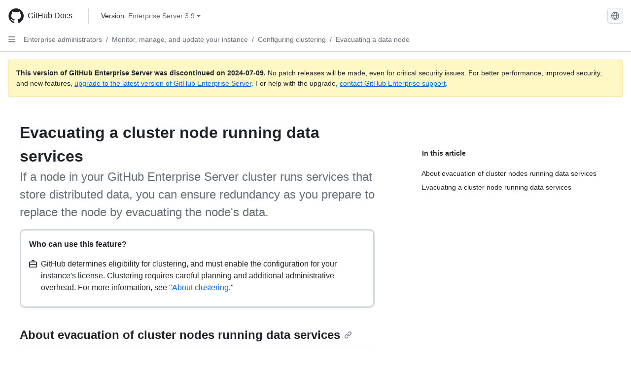

--- FILE ---
content_type: text/html; charset=utf-8
request_url: https://docs.github.com/en/enterprise-server@3.9/admin/monitoring-managing-and-updating-your-instance/configuring-clustering/evacuating-a-cluster-node-running-data-services
body_size: 28455
content:
<!DOCTYPE html><html data-color-mode="auto" data-light-theme="light" data-dark-theme="dark" lang="en"><head><meta charset="utf-8"><meta name="viewport" content="width=device-width, initial-scale=1"><link rel="icon" type="image/png" href="https://github.github.com/docs-ghes-3.9/assets/cb-345/images/site/favicon.png"><meta name="google-site-verification" content="c1kuD-K2HIVF635lypcsWPoD4kilo5-jA_wBFyT4uMY"><title>Evacuating a cluster node running data services - GitHub Enterprise Server 3.9 Docs</title><meta name="description" content="If a node in your GitHub Enterprise Server cluster runs services that store distributed data, you can ensure redundancy as you prepare to replace the node by evacuating the node's data."><link rel="alternate" hreflang="zh-Hans" href="https://docs.github.com/zh/enterprise-server@3.9/admin/monitoring-managing-and-updating-your-instance/configuring-clustering/evacuating-a-cluster-node-running-data-services"><link rel="alternate" hreflang="es" href="https://docs.github.com/es/enterprise-server@3.9/admin/monitoring-managing-and-updating-your-instance/configuring-clustering/evacuating-a-cluster-node-running-data-services"><link rel="alternate" hreflang="pt" href="https://docs.github.com/pt/enterprise-server@3.9/admin/monitoring-managing-and-updating-your-instance/configuring-clustering/evacuating-a-cluster-node-running-data-services"><link rel="alternate" hreflang="ru" href="https://docs.github.com/ru/enterprise-server@3.9/admin/monitoring-managing-and-updating-your-instance/configuring-clustering/evacuating-a-cluster-node-running-data-services"><link rel="alternate" hreflang="ja" href="https://docs.github.com/ja/enterprise-server@3.9/admin/monitoring-managing-and-updating-your-instance/configuring-clustering/evacuating-a-cluster-node-running-data-services"><link rel="alternate" hreflang="fr" href="https://docs.github.com/fr/enterprise-server@3.9/admin/monitoring-managing-and-updating-your-instance/configuring-clustering/evacuating-a-cluster-node-running-data-services"><link rel="alternate" hreflang="de" href="https://docs.github.com/de/enterprise-server@3.9/admin/monitoring-managing-and-updating-your-instance/configuring-clustering/evacuating-a-cluster-node-running-data-services"><link rel="alternate" hreflang="ko" href="https://docs.github.com/ko/enterprise-server@3.9/admin/monitoring-managing-and-updating-your-instance/configuring-clustering/evacuating-a-cluster-node-running-data-services"><meta name="keywords" content="Clustering,Enterprise"><meta name="path-language" content="en"><meta name="path-version" content="enterprise-server@3.9"><meta name="path-product" content="admin"><meta name="path-article" content="admin/monitoring-managing-and-updating-your-instance/configuring-clustering/evacuating-a-cluster-node-running-data-services"><meta name="page-type" content="how_to"><meta name="page-document-type" content="article"><meta name="status" content="200"><meta property="og:site_name" content="GitHub Docs"><meta property="og:title" content="Evacuating a cluster node running data services - GitHub Enterprise Server 3.9 Docs"><meta property="og:type" content="article"><meta property="og:url" content="http://localhost/en/enterprise-server@3.9/admin/monitoring-managing-and-updating-your-instance/configuring-clustering/evacuating-a-cluster-node-running-data-services"><meta property="og:image" content="https://github.githubassets.com/images/modules/open_graph/github-logo.png"><meta name="next-head-count" content="28"><link rel="preload" href="https://docs.github.com/enterprise-server@3.9/_next/static/css/955ee6fcba1bd9b8.css" as="style"><link rel="stylesheet" href="https://docs.github.com/enterprise-server@3.9/_next/static/css/955ee6fcba1bd9b8.css" data-n-g=""><link rel="preload" href="https://docs.github.com/enterprise-server@3.9/_next/static/css/0c216e5686d7ca8d.css" as="style"><link rel="stylesheet" href="https://docs.github.com/enterprise-server@3.9/_next/static/css/0c216e5686d7ca8d.css" data-n-p=""><noscript data-n-css=""></noscript><script defer="" nomodule="" src="https://docs.github.com/enterprise-server@3.9/_next/static/chunks/polyfills-78c92fac7aa8fdd8.js"></script><script src="https://docs.github.com/enterprise-server@3.9/_next/static/chunks/webpack-54c1b49acca84142.js" defer=""></script><script src="https://docs.github.com/enterprise-server@3.9/_next/static/chunks/framework-0e8d27528ba61906.js" defer=""></script><script src="https://docs.github.com/enterprise-server@3.9/_next/static/chunks/main-41acc7c9c557b410.js" defer=""></script><script src="https://docs.github.com/enterprise-server@3.9/_next/static/chunks/pages/_app-32ec647c29b12a00.js" defer=""></script><script src="https://docs.github.com/enterprise-server@3.9/_next/static/chunks/727f57db-7fed5414c9dc3287.js" defer=""></script><script src="https://docs.github.com/enterprise-server@3.9/_next/static/chunks/4432-3fed342d26220d85.js" defer=""></script><script src="https://docs.github.com/enterprise-server@3.9/_next/static/chunks/791-2bde9ee3b8fb2e37.js" defer=""></script><script src="https://docs.github.com/enterprise-server@3.9/_next/static/chunks/5787-a349fff8144bd0f9.js" defer=""></script><script src="https://docs.github.com/enterprise-server@3.9/_next/static/chunks/2689-7e33edb69c2101d8.js" defer=""></script><script src="https://docs.github.com/enterprise-server@3.9/_next/static/chunks/9418-1967c3cd2d866a73.js" defer=""></script><script src="https://docs.github.com/enterprise-server@3.9/_next/static/chunks/7761-1ca25a2ba1817b2c.js" defer=""></script><script src="https://docs.github.com/enterprise-server@3.9/_next/static/chunks/pages/%5BversionId%5D/%5BproductId%5D/%5B...restPage%5D-62869cc67b4bc79d.js" defer=""></script><script src="https://docs.github.com/enterprise-server@3.9/_next/static/O8FslMIz9n-V570PjAEV1/_buildManifest.js" defer=""></script><script src="https://docs.github.com/enterprise-server@3.9/_next/static/O8FslMIz9n-V570PjAEV1/_ssgManifest.js" defer=""></script><style data-styled="" data-styled-version="5.3.5">.cEhRXB{-webkit-box-pack:center;-webkit-justify-content:center;-ms-flex-pack:center;justify-content:center;}/*!sc*/
.dmdEgz{display:-webkit-box;display:-webkit-flex;display:-ms-flexbox;display:flex;pointer-events:none;}/*!sc*/
.Ywlla{list-style:none;}/*!sc*/
.hROlum{display:-webkit-box;display:-webkit-flex;display:-ms-flexbox;display:flex;-webkit-flex-direction:column;-ms-flex-direction:column;flex-direction:column;-webkit-box-flex:1;-webkit-flex-grow:1;-ms-flex-positive:1;flex-grow:1;min-width:0;}/*!sc*/
.cUxMoC{display:-webkit-box;display:-webkit-flex;display:-ms-flexbox;display:flex;-webkit-box-flex:1;-webkit-flex-grow:1;-ms-flex-positive:1;flex-grow:1;}/*!sc*/
.bmseMA{-webkit-box-flex:1;-webkit-flex-grow:1;-ms-flex-positive:1;flex-grow:1;font-weight:400;word-break:break-word;}/*!sc*/
.lmYNOb{height:20px;-webkit-flex-shrink:0;-ms-flex-negative:0;flex-shrink:0;color:var(--fgColor-muted,var(--color-fg-muted,#656d76));margin-left:8px;font-weight:initial;}/*!sc*/
[data-variant="danger"]:hover .Box-sc-g0xbh4-0,[data-variant="danger"]:active .lmYNOb{color:var(--fgColor-default,var(--color-fg-default,#1F2328));}/*!sc*/
.gMkIpo{padding:0;margin:0;display:none;}/*!sc*/
.gMkIpo *{font-size:14px;}/*!sc*/
.enEvIH{padding:0;margin:0;display:block;}/*!sc*/
.enEvIH *{font-size:14px;}/*!sc*/
.ivpQTm{-webkit-box-flex:1;-webkit-flex-grow:1;-ms-flex-positive:1;flex-grow:1;font-weight:600;word-break:break-word;}/*!sc*/
.eQiQea{grid-area:topper;}/*!sc*/
.ijSsTo{grid-area:intro;}/*!sc*/
.dMdwQg{border-radius:10px;border-style:solid;border-color:var(--borderColor-default,var(--color-border-default,#d0d7de));padding:16px;}/*!sc*/
.giVcWX{-webkit-align-self:flex-start;-ms-flex-item-align:start;align-self:flex-start;grid-area:sidebar;}/*!sc*/
.kohLxz{grid-area:content;}/*!sc*/
data-styled.g3[id="Box-sc-g0xbh4-0"]{content:"cEhRXB,dmdEgz,Ywlla,hROlum,cUxMoC,bmseMA,lmYNOb,gMkIpo,enEvIH,ivpQTm,eQiQea,ijSsTo,dMdwQg,giVcWX,kohLxz,"}/*!sc*/
.bPSSCy{border-radius:6px;border:1px solid;border-color:transparent;font-family:inherit;font-weight:500;font-size:14px;cursor:pointer;-webkit-appearance:none;-moz-appearance:none;appearance:none;-webkit-user-select:none;-moz-user-select:none;-ms-user-select:none;user-select:none;-webkit-text-decoration:none;text-decoration:none;text-align:center;display:-webkit-box;display:-webkit-flex;display:-ms-flexbox;display:flex;-webkit-align-items:center;-webkit-box-align:center;-ms-flex-align:center;align-items:center;-webkit-box-pack:justify;-webkit-justify-content:space-between;-ms-flex-pack:justify;justify-content:space-between;height:32px;padding:0 12px;gap:8px;min-width:-webkit-max-content;min-width:-moz-max-content;min-width:max-content;-webkit-transition:80ms cubic-bezier(0.65,0,0.35,1);transition:80ms cubic-bezier(0.65,0,0.35,1);-webkit-transition-property:color,fill,background-color,border-color;transition-property:color,fill,background-color,border-color;color:var(--button-default-fgColor-rest,var(--color-btn-text,#24292f));background-color:transparent;box-shadow:none;}/*!sc*/
.bPSSCy:focus:not(:disabled){box-shadow:none;outline:2px solid var(--fgColor-accent,var(--color-accent-fg,#0969da));outline-offset:-2px;}/*!sc*/
.bPSSCy:focus:not(:disabled):not(:focus-visible){outline:solid 1px transparent;}/*!sc*/
.bPSSCy:focus-visible:not(:disabled){box-shadow:none;outline:2px solid var(--fgColor-accent,var(--color-accent-fg,#0969da));outline-offset:-2px;}/*!sc*/
.bPSSCy[href]{display:-webkit-inline-box;display:-webkit-inline-flex;display:-ms-inline-flexbox;display:inline-flex;}/*!sc*/
.bPSSCy[href]:hover{-webkit-text-decoration:none;text-decoration:none;}/*!sc*/
.bPSSCy:hover{-webkit-transition-duration:80ms;transition-duration:80ms;}/*!sc*/
.bPSSCy:active{-webkit-transition:none;transition:none;}/*!sc*/
.bPSSCy[data-inactive]{cursor:auto;}/*!sc*/
.bPSSCy:disabled{cursor:not-allowed;box-shadow:none;color:var(--fgColor-disabled,var(--color-primer-fg-disabled,#8c959f));}/*!sc*/
.bPSSCy:disabled [data-component=ButtonCounter],.bPSSCy:disabled [data-component="leadingVisual"],.bPSSCy:disabled [data-component="trailingAction"]{color:inherit;}/*!sc*/
@media (forced-colors:active){.bPSSCy:focus{outline:solid 1px transparent;}}/*!sc*/
.bPSSCy [data-component=ButtonCounter]{font-size:12px;}/*!sc*/
.bPSSCy[data-component=IconButton]{display:inline-grid;padding:unset;place-content:center;width:32px;min-width:unset;}/*!sc*/
.bPSSCy[data-size="small"]{padding:0 8px;height:28px;gap:4px;font-size:12px;}/*!sc*/
.bPSSCy[data-size="small"] [data-component="text"]{line-height:calc(20 / 12);}/*!sc*/
.bPSSCy[data-size="small"] [data-component=ButtonCounter]{font-size:12px;}/*!sc*/
.bPSSCy[data-size="small"] [data-component="buttonContent"] > :not(:last-child){margin-right:4px;}/*!sc*/
.bPSSCy[data-size="small"][data-component=IconButton]{width:28px;padding:unset;}/*!sc*/
.bPSSCy[data-size="large"]{padding:0 16px;height:40px;gap:8px;}/*!sc*/
.bPSSCy[data-size="large"] [data-component="buttonContent"] > :not(:last-child){margin-right:8px;}/*!sc*/
.bPSSCy[data-size="large"][data-component=IconButton]{width:40px;padding:unset;}/*!sc*/
.bPSSCy[data-block="block"]{width:100%;}/*!sc*/
.bPSSCy[data-label-wrap="true"]{min-width:-webkit-fit-content;min-width:-moz-fit-content;min-width:fit-content;height:unset;min-height:var(--control-medium-size,2rem);}/*!sc*/
.bPSSCy[data-label-wrap="true"] [data-component="buttonContent"]{-webkit-flex:1 1 auto;-ms-flex:1 1 auto;flex:1 1 auto;-webkit-align-self:stretch;-ms-flex-item-align:stretch;align-self:stretch;padding-block:calc(var(--control-medium-paddingBlock,0.375rem) - 2px);}/*!sc*/
.bPSSCy[data-label-wrap="true"] [data-component="text"]{white-space:unset;word-break:break-word;}/*!sc*/
.bPSSCy[data-label-wrap="true"][data-size="small"]{height:unset;min-height:var(--control-small-size,1.75rem);}/*!sc*/
.bPSSCy[data-label-wrap="true"][data-size="small"] [data-component="buttonContent"]{padding-block:calc(var(--control-small-paddingBlock,0.25rem) - 2px);}/*!sc*/
.bPSSCy[data-label-wrap="true"][data-size="large"]{height:unset;min-height:var(--control-large-size,2.5rem);padding-inline:var(--control-large-paddingInline-spacious,1rem);}/*!sc*/
.bPSSCy[data-label-wrap="true"][data-size="large"] [data-component="buttonContent"]{padding-block:calc(var(--control-large-paddingBlock,0.625rem) - 2px);}/*!sc*/
.bPSSCy[data-inactive]:not([disabled]){background-color:var(--button-inactive-bgColor,var(--button-inactive-bgColor-rest,var(--color-btn-inactive-bg,#eaeef2)));border-color:var(--button-inactive-bgColor,var(--button-inactive-bgColor-rest,var(--color-btn-inactive-bg,#eaeef2)));color:var(--button-inactive-fgColor,var(--button-inactive-fgColor-rest,var(--color-btn-inactive-text,#57606a)));}/*!sc*/
.bPSSCy[data-inactive]:not([disabled]):focus-visible{box-shadow:none;}/*!sc*/
.bPSSCy [data-component="leadingVisual"]{grid-area:leadingVisual;color:var(--fgColor-muted,var(--color-fg-muted,#656d76));}/*!sc*/
.bPSSCy [data-component="text"]{grid-area:text;line-height:calc(20/14);white-space:nowrap;}/*!sc*/
.bPSSCy [data-component="trailingVisual"]{grid-area:trailingVisual;}/*!sc*/
.bPSSCy [data-component="trailingAction"]{margin-right:-4px;color:var(--fgColor-muted,var(--color-fg-muted,#656d76));}/*!sc*/
.bPSSCy [data-component="buttonContent"]{-webkit-flex:1 0 auto;-ms-flex:1 0 auto;flex:1 0 auto;display:grid;grid-template-areas:"leadingVisual text trailingVisual";grid-template-columns:min-content minmax(0,auto) min-content;-webkit-align-items:center;-webkit-box-align:center;-ms-flex-align:center;align-items:center;-webkit-align-content:center;-ms-flex-line-pack:center;align-content:center;}/*!sc*/
.bPSSCy [data-component="buttonContent"] > :not(:last-child){margin-right:8px;}/*!sc*/
.bPSSCy:hover:not([disabled]){background-color:var(--control-transparent-bgColor-hover,var(--color-action-list-item-default-hover-bg,rgba(208,215,222,0.32)));}/*!sc*/
.bPSSCy:active:not([disabled]){background-color:var(--control-transparent-bgColor-active,var(--color-action-list-item-default-active-bg,rgba(208,215,222,0.48)));}/*!sc*/
.bPSSCy[aria-expanded=true]{background-color:var(--control-transparent-bgColor-selected,var(--color-action-list-item-default-selected-bg,rgba(208,215,222,0.24)));}/*!sc*/
.bPSSCy[data-component="IconButton"][data-no-visuals]{color:var(--fgColor-muted,var(--color-fg-muted,#656d76));}/*!sc*/
.bPSSCy[data-no-visuals]{color:var(--fgColor-accent,var(--color-accent-fg,#0969da));}/*!sc*/
.bPSSCy:has([data-component="ButtonCounter"]){color:var(--button-default-fgColor-rest,var(--color-btn-text,#24292f));}/*!sc*/
.bPSSCy:disabled[data-no-visuals]{color:var(--fgColor-disabled,var(--color-primer-fg-disabled,#8c959f));}/*!sc*/
.bPSSCy:disabled[data-no-visuals] [data-component=ButtonCounter]{color:inherit;}/*!sc*/
.bPSSCy{height:auto;text-align:left;}/*!sc*/
.bPSSCy span:first-child{display:inline;}/*!sc*/
.nhHvA{border-radius:6px;border:1px solid;border-color:var(--button-default-borderColor-rest,var(--button-default-borderColor-rest,var(--color-btn-border,rgba(31,35,40,0.15))));font-family:inherit;font-weight:500;font-size:14px;cursor:pointer;-webkit-appearance:none;-moz-appearance:none;appearance:none;-webkit-user-select:none;-moz-user-select:none;-ms-user-select:none;user-select:none;-webkit-text-decoration:none;text-decoration:none;text-align:center;display:-webkit-box;display:-webkit-flex;display:-ms-flexbox;display:flex;-webkit-align-items:center;-webkit-box-align:center;-ms-flex-align:center;align-items:center;-webkit-box-pack:justify;-webkit-justify-content:space-between;-ms-flex-pack:justify;justify-content:space-between;height:32px;padding:0 12px;gap:8px;min-width:-webkit-max-content;min-width:-moz-max-content;min-width:max-content;-webkit-transition:80ms cubic-bezier(0.65,0,0.35,1);transition:80ms cubic-bezier(0.65,0,0.35,1);-webkit-transition-property:color,fill,background-color,border-color;transition-property:color,fill,background-color,border-color;color:var(--button-default-fgColor-rest,var(--color-btn-text,#24292f));background-color:var(--button-default-bgColor-rest,var(--color-btn-bg,#f6f8fa));box-shadow:var(--button-default-shadow-resting,var(--color-btn-shadow,0 1px 0 rgba(31,35,40,0.04))),var(--button-default-shadow-inset,var(--color-btn-inset-shadow,inset 0 1px 0 rgba(255,255,255,0.25)));}/*!sc*/
.nhHvA:focus:not(:disabled){box-shadow:none;outline:2px solid var(--fgColor-accent,var(--color-accent-fg,#0969da));outline-offset:-2px;}/*!sc*/
.nhHvA:focus:not(:disabled):not(:focus-visible){outline:solid 1px transparent;}/*!sc*/
.nhHvA:focus-visible:not(:disabled){box-shadow:none;outline:2px solid var(--fgColor-accent,var(--color-accent-fg,#0969da));outline-offset:-2px;}/*!sc*/
.nhHvA[href]{display:-webkit-inline-box;display:-webkit-inline-flex;display:-ms-inline-flexbox;display:inline-flex;}/*!sc*/
.nhHvA[href]:hover{-webkit-text-decoration:none;text-decoration:none;}/*!sc*/
.nhHvA:hover{-webkit-transition-duration:80ms;transition-duration:80ms;}/*!sc*/
.nhHvA:active{-webkit-transition:none;transition:none;}/*!sc*/
.nhHvA[data-inactive]{cursor:auto;}/*!sc*/
.nhHvA:disabled{cursor:not-allowed;box-shadow:none;color:var(--fgColor-disabled,var(--color-primer-fg-disabled,#8c959f));border-color:var(--button-default-borderColor-disabled,var(--button-default-borderColor-rest,var(--color-btn-border,rgba(31,35,40,0.15))));background-color:var(--button-default-bgColor-disabled,var(--control-bgColor-disabled,var(--color-input-disabled-bg,rgba(175,184,193,0.2))));}/*!sc*/
.nhHvA:disabled [data-component=ButtonCounter]{color:inherit;}/*!sc*/
@media (forced-colors:active){.nhHvA:focus{outline:solid 1px transparent;}}/*!sc*/
.nhHvA [data-component=ButtonCounter]{font-size:12px;background-color:var(--buttonCounter-default-bgColor-rest,var(--color-btn-counter-bg,rgba(31,35,40,0.08)));}/*!sc*/
.nhHvA[data-component=IconButton]{display:inline-grid;padding:unset;place-content:center;width:32px;min-width:unset;}/*!sc*/
.nhHvA[data-size="small"]{padding:0 8px;height:28px;gap:4px;font-size:12px;}/*!sc*/
.nhHvA[data-size="small"] [data-component="text"]{line-height:calc(20 / 12);}/*!sc*/
.nhHvA[data-size="small"] [data-component=ButtonCounter]{font-size:12px;}/*!sc*/
.nhHvA[data-size="small"] [data-component="buttonContent"] > :not(:last-child){margin-right:4px;}/*!sc*/
.nhHvA[data-size="small"][data-component=IconButton]{width:28px;padding:unset;}/*!sc*/
.nhHvA[data-size="large"]{padding:0 16px;height:40px;gap:8px;}/*!sc*/
.nhHvA[data-size="large"] [data-component="buttonContent"] > :not(:last-child){margin-right:8px;}/*!sc*/
.nhHvA[data-size="large"][data-component=IconButton]{width:40px;padding:unset;}/*!sc*/
.nhHvA[data-block="block"]{width:100%;}/*!sc*/
.nhHvA[data-label-wrap="true"]{min-width:-webkit-fit-content;min-width:-moz-fit-content;min-width:fit-content;height:unset;min-height:var(--control-medium-size,2rem);}/*!sc*/
.nhHvA[data-label-wrap="true"] [data-component="buttonContent"]{-webkit-flex:1 1 auto;-ms-flex:1 1 auto;flex:1 1 auto;-webkit-align-self:stretch;-ms-flex-item-align:stretch;align-self:stretch;padding-block:calc(var(--control-medium-paddingBlock,0.375rem) - 2px);}/*!sc*/
.nhHvA[data-label-wrap="true"] [data-component="text"]{white-space:unset;word-break:break-word;}/*!sc*/
.nhHvA[data-label-wrap="true"][data-size="small"]{height:unset;min-height:var(--control-small-size,1.75rem);}/*!sc*/
.nhHvA[data-label-wrap="true"][data-size="small"] [data-component="buttonContent"]{padding-block:calc(var(--control-small-paddingBlock,0.25rem) - 2px);}/*!sc*/
.nhHvA[data-label-wrap="true"][data-size="large"]{height:unset;min-height:var(--control-large-size,2.5rem);padding-inline:var(--control-large-paddingInline-spacious,1rem);}/*!sc*/
.nhHvA[data-label-wrap="true"][data-size="large"] [data-component="buttonContent"]{padding-block:calc(var(--control-large-paddingBlock,0.625rem) - 2px);}/*!sc*/
.nhHvA[data-inactive]:not([disabled]){background-color:var(--button-inactive-bgColor,var(--button-inactive-bgColor-rest,var(--color-btn-inactive-bg,#eaeef2)));border-color:var(--button-inactive-bgColor,var(--button-inactive-bgColor-rest,var(--color-btn-inactive-bg,#eaeef2)));color:var(--button-inactive-fgColor,var(--button-inactive-fgColor-rest,var(--color-btn-inactive-text,#57606a)));}/*!sc*/
.nhHvA[data-inactive]:not([disabled]):focus-visible{box-shadow:none;}/*!sc*/
.nhHvA [data-component="leadingVisual"]{grid-area:leadingVisual;}/*!sc*/
.nhHvA [data-component="text"]{grid-area:text;line-height:calc(20/14);white-space:nowrap;}/*!sc*/
.nhHvA [data-component="trailingVisual"]{grid-area:trailingVisual;}/*!sc*/
.nhHvA [data-component="trailingAction"]{margin-right:-4px;}/*!sc*/
.nhHvA [data-component="buttonContent"]{-webkit-flex:1 0 auto;-ms-flex:1 0 auto;flex:1 0 auto;display:grid;grid-template-areas:"leadingVisual text trailingVisual";grid-template-columns:min-content minmax(0,auto) min-content;-webkit-align-items:center;-webkit-box-align:center;-ms-flex-align:center;align-items:center;-webkit-align-content:center;-ms-flex-line-pack:center;align-content:center;}/*!sc*/
.nhHvA [data-component="buttonContent"] > :not(:last-child){margin-right:8px;}/*!sc*/
.nhHvA:hover:not([disabled]):not([data-inactive]){background-color:var(--button-default-bgColor-hover,var(--color-btn-hover-bg,#f3f4f6));border-color:var(--button-default-borderColor-hover,var(--button-default-borderColor-hover,var(--color-btn-hover-border,rgba(31,35,40,0.15))));}/*!sc*/
.nhHvA:active:not([disabled]):not([data-inactive]){background-color:var(--button-default-bgColor-active,var(--color-btn-active-bg,hsla(220,14%,93%,1)));border-color:var(--button-default-borderColor-active,var(--button-default-borderColor-active,var(--color-btn-active-border,rgba(31,35,40,0.15))));}/*!sc*/
.nhHvA[aria-expanded=true]{background-color:var(--button-default-bgColor-active,var(--color-btn-active-bg,hsla(220,14%,93%,1)));border-color:var(--button-default-borderColor-active,var(--button-default-borderColor-active,var(--color-btn-active-border,rgba(31,35,40,0.15))));}/*!sc*/
.nhHvA [data-component="leadingVisual"],.nhHvA [data-component="trailingVisual"],.nhHvA [data-component="trailingAction"]{color:var(--button-color,var(--fgColor-muted,var(--color-fg-muted,#656d76)));}/*!sc*/
.nhHvA[data-component="IconButton"][data-no-visuals]{color:var(--fgColor-muted,var(--color-fg-muted,#656d76));}/*!sc*/
.nhHvA[data-no-visuals]{border-top-left-radius:unset;border-bottom-left-radius:unset;}/*!sc*/
.ebpScY{border-radius:6px;border:1px solid;border-color:var(--button-default-borderColor-rest,var(--button-default-borderColor-rest,var(--color-btn-border,rgba(31,35,40,0.15))));font-family:inherit;font-weight:500;font-size:14px;cursor:pointer;-webkit-appearance:none;-moz-appearance:none;appearance:none;-webkit-user-select:none;-moz-user-select:none;-ms-user-select:none;user-select:none;-webkit-text-decoration:none;text-decoration:none;text-align:center;display:-webkit-box;display:-webkit-flex;display:-ms-flexbox;display:flex;-webkit-align-items:center;-webkit-box-align:center;-ms-flex-align:center;align-items:center;-webkit-box-pack:justify;-webkit-justify-content:space-between;-ms-flex-pack:justify;justify-content:space-between;height:32px;padding:0 12px;gap:8px;min-width:-webkit-max-content;min-width:-moz-max-content;min-width:max-content;-webkit-transition:80ms cubic-bezier(0.65,0,0.35,1);transition:80ms cubic-bezier(0.65,0,0.35,1);-webkit-transition-property:color,fill,background-color,border-color;transition-property:color,fill,background-color,border-color;color:var(--button-default-fgColor-rest,var(--color-btn-text,#24292f));background-color:var(--button-default-bgColor-rest,var(--color-btn-bg,#f6f8fa));box-shadow:var(--button-default-shadow-resting,var(--color-btn-shadow,0 1px 0 rgba(31,35,40,0.04))),var(--button-default-shadow-inset,var(--color-btn-inset-shadow,inset 0 1px 0 rgba(255,255,255,0.25)));}/*!sc*/
.ebpScY:focus:not(:disabled){box-shadow:none;outline:2px solid var(--fgColor-accent,var(--color-accent-fg,#0969da));outline-offset:-2px;}/*!sc*/
.ebpScY:focus:not(:disabled):not(:focus-visible){outline:solid 1px transparent;}/*!sc*/
.ebpScY:focus-visible:not(:disabled){box-shadow:none;outline:2px solid var(--fgColor-accent,var(--color-accent-fg,#0969da));outline-offset:-2px;}/*!sc*/
.ebpScY[href]{display:-webkit-inline-box;display:-webkit-inline-flex;display:-ms-inline-flexbox;display:inline-flex;}/*!sc*/
.ebpScY[href]:hover{-webkit-text-decoration:none;text-decoration:none;}/*!sc*/
.ebpScY:hover{-webkit-transition-duration:80ms;transition-duration:80ms;}/*!sc*/
.ebpScY:active{-webkit-transition:none;transition:none;}/*!sc*/
.ebpScY[data-inactive]{cursor:auto;}/*!sc*/
.ebpScY:disabled{cursor:not-allowed;box-shadow:none;color:var(--fgColor-disabled,var(--color-primer-fg-disabled,#8c959f));border-color:var(--button-default-borderColor-disabled,var(--button-default-borderColor-rest,var(--color-btn-border,rgba(31,35,40,0.15))));background-color:var(--button-default-bgColor-disabled,var(--control-bgColor-disabled,var(--color-input-disabled-bg,rgba(175,184,193,0.2))));}/*!sc*/
.ebpScY:disabled [data-component=ButtonCounter]{color:inherit;}/*!sc*/
@media (forced-colors:active){.ebpScY:focus{outline:solid 1px transparent;}}/*!sc*/
.ebpScY [data-component=ButtonCounter]{font-size:12px;background-color:var(--buttonCounter-default-bgColor-rest,var(--color-btn-counter-bg,rgba(31,35,40,0.08)));}/*!sc*/
.ebpScY[data-component=IconButton]{display:inline-grid;padding:unset;place-content:center;width:32px;min-width:unset;}/*!sc*/
.ebpScY[data-size="small"]{padding:0 8px;height:28px;gap:4px;font-size:12px;}/*!sc*/
.ebpScY[data-size="small"] [data-component="text"]{line-height:calc(20 / 12);}/*!sc*/
.ebpScY[data-size="small"] [data-component=ButtonCounter]{font-size:12px;}/*!sc*/
.ebpScY[data-size="small"] [data-component="buttonContent"] > :not(:last-child){margin-right:4px;}/*!sc*/
.ebpScY[data-size="small"][data-component=IconButton]{width:28px;padding:unset;}/*!sc*/
.ebpScY[data-size="large"]{padding:0 16px;height:40px;gap:8px;}/*!sc*/
.ebpScY[data-size="large"] [data-component="buttonContent"] > :not(:last-child){margin-right:8px;}/*!sc*/
.ebpScY[data-size="large"][data-component=IconButton]{width:40px;padding:unset;}/*!sc*/
.ebpScY[data-block="block"]{width:100%;}/*!sc*/
.ebpScY[data-label-wrap="true"]{min-width:-webkit-fit-content;min-width:-moz-fit-content;min-width:fit-content;height:unset;min-height:var(--control-medium-size,2rem);}/*!sc*/
.ebpScY[data-label-wrap="true"] [data-component="buttonContent"]{-webkit-flex:1 1 auto;-ms-flex:1 1 auto;flex:1 1 auto;-webkit-align-self:stretch;-ms-flex-item-align:stretch;align-self:stretch;padding-block:calc(var(--control-medium-paddingBlock,0.375rem) - 2px);}/*!sc*/
.ebpScY[data-label-wrap="true"] [data-component="text"]{white-space:unset;word-break:break-word;}/*!sc*/
.ebpScY[data-label-wrap="true"][data-size="small"]{height:unset;min-height:var(--control-small-size,1.75rem);}/*!sc*/
.ebpScY[data-label-wrap="true"][data-size="small"] [data-component="buttonContent"]{padding-block:calc(var(--control-small-paddingBlock,0.25rem) - 2px);}/*!sc*/
.ebpScY[data-label-wrap="true"][data-size="large"]{height:unset;min-height:var(--control-large-size,2.5rem);padding-inline:var(--control-large-paddingInline-spacious,1rem);}/*!sc*/
.ebpScY[data-label-wrap="true"][data-size="large"] [data-component="buttonContent"]{padding-block:calc(var(--control-large-paddingBlock,0.625rem) - 2px);}/*!sc*/
.ebpScY[data-inactive]:not([disabled]){background-color:var(--button-inactive-bgColor,var(--button-inactive-bgColor-rest,var(--color-btn-inactive-bg,#eaeef2)));border-color:var(--button-inactive-bgColor,var(--button-inactive-bgColor-rest,var(--color-btn-inactive-bg,#eaeef2)));color:var(--button-inactive-fgColor,var(--button-inactive-fgColor-rest,var(--color-btn-inactive-text,#57606a)));}/*!sc*/
.ebpScY[data-inactive]:not([disabled]):focus-visible{box-shadow:none;}/*!sc*/
.ebpScY [data-component="leadingVisual"]{grid-area:leadingVisual;}/*!sc*/
.ebpScY [data-component="text"]{grid-area:text;line-height:calc(20/14);white-space:nowrap;}/*!sc*/
.ebpScY [data-component="trailingVisual"]{grid-area:trailingVisual;}/*!sc*/
.ebpScY [data-component="trailingAction"]{margin-right:-4px;}/*!sc*/
.ebpScY [data-component="buttonContent"]{-webkit-flex:1 0 auto;-ms-flex:1 0 auto;flex:1 0 auto;display:grid;grid-template-areas:"leadingVisual text trailingVisual";grid-template-columns:min-content minmax(0,auto) min-content;-webkit-align-items:center;-webkit-box-align:center;-ms-flex-align:center;align-items:center;-webkit-align-content:center;-ms-flex-line-pack:center;align-content:center;}/*!sc*/
.ebpScY [data-component="buttonContent"] > :not(:last-child){margin-right:8px;}/*!sc*/
.ebpScY:hover:not([disabled]):not([data-inactive]){background-color:var(--button-default-bgColor-hover,var(--color-btn-hover-bg,#f3f4f6));border-color:var(--button-default-borderColor-hover,var(--button-default-borderColor-hover,var(--color-btn-hover-border,rgba(31,35,40,0.15))));}/*!sc*/
.ebpScY:active:not([disabled]):not([data-inactive]){background-color:var(--button-default-bgColor-active,var(--color-btn-active-bg,hsla(220,14%,93%,1)));border-color:var(--button-default-borderColor-active,var(--button-default-borderColor-active,var(--color-btn-active-border,rgba(31,35,40,0.15))));}/*!sc*/
.ebpScY[aria-expanded=true]{background-color:var(--button-default-bgColor-active,var(--color-btn-active-bg,hsla(220,14%,93%,1)));border-color:var(--button-default-borderColor-active,var(--button-default-borderColor-active,var(--color-btn-active-border,rgba(31,35,40,0.15))));}/*!sc*/
.ebpScY [data-component="leadingVisual"],.ebpScY [data-component="trailingVisual"],.ebpScY [data-component="trailingAction"]{color:var(--button-color,var(--fgColor-muted,var(--color-fg-muted,#656d76)));}/*!sc*/
.ebpScY[data-component="IconButton"][data-no-visuals]{color:var(--fgColor-muted,var(--color-fg-muted,#656d76));}/*!sc*/
.kmxBzx{border-radius:6px;border:1px solid;border-color:var(--button-default-borderColor-rest,var(--button-default-borderColor-rest,var(--color-btn-border,rgba(31,35,40,0.15))));font-family:inherit;font-weight:500;font-size:14px;cursor:pointer;-webkit-appearance:none;-moz-appearance:none;appearance:none;-webkit-user-select:none;-moz-user-select:none;-ms-user-select:none;user-select:none;-webkit-text-decoration:none;text-decoration:none;text-align:center;display:-webkit-box;display:-webkit-flex;display:-ms-flexbox;display:flex;-webkit-align-items:center;-webkit-box-align:center;-ms-flex-align:center;align-items:center;-webkit-box-pack:justify;-webkit-justify-content:space-between;-ms-flex-pack:justify;justify-content:space-between;height:32px;padding:0 12px;gap:8px;min-width:-webkit-max-content;min-width:-moz-max-content;min-width:max-content;-webkit-transition:80ms cubic-bezier(0.65,0,0.35,1);transition:80ms cubic-bezier(0.65,0,0.35,1);-webkit-transition-property:color,fill,background-color,border-color;transition-property:color,fill,background-color,border-color;color:var(--button-default-fgColor-rest,var(--color-btn-text,#24292f));background-color:var(--button-default-bgColor-rest,var(--color-btn-bg,#f6f8fa));box-shadow:var(--button-default-shadow-resting,var(--color-btn-shadow,0 1px 0 rgba(31,35,40,0.04))),var(--button-default-shadow-inset,var(--color-btn-inset-shadow,inset 0 1px 0 rgba(255,255,255,0.25)));}/*!sc*/
.kmxBzx:focus:not(:disabled){box-shadow:none;outline:2px solid var(--fgColor-accent,var(--color-accent-fg,#0969da));outline-offset:-2px;}/*!sc*/
.kmxBzx:focus:not(:disabled):not(:focus-visible){outline:solid 1px transparent;}/*!sc*/
.kmxBzx:focus-visible:not(:disabled){box-shadow:none;outline:2px solid var(--fgColor-accent,var(--color-accent-fg,#0969da));outline-offset:-2px;}/*!sc*/
.kmxBzx[href]{display:-webkit-inline-box;display:-webkit-inline-flex;display:-ms-inline-flexbox;display:inline-flex;}/*!sc*/
.kmxBzx[href]:hover{-webkit-text-decoration:none;text-decoration:none;}/*!sc*/
.kmxBzx:hover{-webkit-transition-duration:80ms;transition-duration:80ms;}/*!sc*/
.kmxBzx:active{-webkit-transition:none;transition:none;}/*!sc*/
.kmxBzx[data-inactive]{cursor:auto;}/*!sc*/
.kmxBzx:disabled{cursor:not-allowed;box-shadow:none;color:var(--fgColor-disabled,var(--color-primer-fg-disabled,#8c959f));border-color:var(--button-default-borderColor-disabled,var(--button-default-borderColor-rest,var(--color-btn-border,rgba(31,35,40,0.15))));background-color:var(--button-default-bgColor-disabled,var(--control-bgColor-disabled,var(--color-input-disabled-bg,rgba(175,184,193,0.2))));}/*!sc*/
.kmxBzx:disabled [data-component=ButtonCounter]{color:inherit;}/*!sc*/
@media (forced-colors:active){.kmxBzx:focus{outline:solid 1px transparent;}}/*!sc*/
.kmxBzx [data-component=ButtonCounter]{font-size:12px;background-color:var(--buttonCounter-default-bgColor-rest,var(--color-btn-counter-bg,rgba(31,35,40,0.08)));}/*!sc*/
.kmxBzx[data-component=IconButton]{display:inline-grid;padding:unset;place-content:center;width:32px;min-width:unset;}/*!sc*/
.kmxBzx[data-size="small"]{padding:0 8px;height:28px;gap:4px;font-size:12px;}/*!sc*/
.kmxBzx[data-size="small"] [data-component="text"]{line-height:calc(20 / 12);}/*!sc*/
.kmxBzx[data-size="small"] [data-component=ButtonCounter]{font-size:12px;}/*!sc*/
.kmxBzx[data-size="small"] [data-component="buttonContent"] > :not(:last-child){margin-right:4px;}/*!sc*/
.kmxBzx[data-size="small"][data-component=IconButton]{width:28px;padding:unset;}/*!sc*/
.kmxBzx[data-size="large"]{padding:0 16px;height:40px;gap:8px;}/*!sc*/
.kmxBzx[data-size="large"] [data-component="buttonContent"] > :not(:last-child){margin-right:8px;}/*!sc*/
.kmxBzx[data-size="large"][data-component=IconButton]{width:40px;padding:unset;}/*!sc*/
.kmxBzx[data-block="block"]{width:100%;}/*!sc*/
.kmxBzx[data-label-wrap="true"]{min-width:-webkit-fit-content;min-width:-moz-fit-content;min-width:fit-content;height:unset;min-height:var(--control-medium-size,2rem);}/*!sc*/
.kmxBzx[data-label-wrap="true"] [data-component="buttonContent"]{-webkit-flex:1 1 auto;-ms-flex:1 1 auto;flex:1 1 auto;-webkit-align-self:stretch;-ms-flex-item-align:stretch;align-self:stretch;padding-block:calc(var(--control-medium-paddingBlock,0.375rem) - 2px);}/*!sc*/
.kmxBzx[data-label-wrap="true"] [data-component="text"]{white-space:unset;word-break:break-word;}/*!sc*/
.kmxBzx[data-label-wrap="true"][data-size="small"]{height:unset;min-height:var(--control-small-size,1.75rem);}/*!sc*/
.kmxBzx[data-label-wrap="true"][data-size="small"] [data-component="buttonContent"]{padding-block:calc(var(--control-small-paddingBlock,0.25rem) - 2px);}/*!sc*/
.kmxBzx[data-label-wrap="true"][data-size="large"]{height:unset;min-height:var(--control-large-size,2.5rem);padding-inline:var(--control-large-paddingInline-spacious,1rem);}/*!sc*/
.kmxBzx[data-label-wrap="true"][data-size="large"] [data-component="buttonContent"]{padding-block:calc(var(--control-large-paddingBlock,0.625rem) - 2px);}/*!sc*/
.kmxBzx[data-inactive]:not([disabled]){background-color:var(--button-inactive-bgColor,var(--button-inactive-bgColor-rest,var(--color-btn-inactive-bg,#eaeef2)));border-color:var(--button-inactive-bgColor,var(--button-inactive-bgColor-rest,var(--color-btn-inactive-bg,#eaeef2)));color:var(--button-inactive-fgColor,var(--button-inactive-fgColor-rest,var(--color-btn-inactive-text,#57606a)));}/*!sc*/
.kmxBzx[data-inactive]:not([disabled]):focus-visible{box-shadow:none;}/*!sc*/
.kmxBzx [data-component="leadingVisual"]{grid-area:leadingVisual;}/*!sc*/
.kmxBzx [data-component="text"]{grid-area:text;line-height:calc(20/14);white-space:nowrap;}/*!sc*/
.kmxBzx [data-component="trailingVisual"]{grid-area:trailingVisual;}/*!sc*/
.kmxBzx [data-component="trailingAction"]{margin-right:-4px;}/*!sc*/
.kmxBzx [data-component="buttonContent"]{-webkit-flex:1 0 auto;-ms-flex:1 0 auto;flex:1 0 auto;display:grid;grid-template-areas:"leadingVisual text trailingVisual";grid-template-columns:min-content minmax(0,auto) min-content;-webkit-align-items:center;-webkit-box-align:center;-ms-flex-align:center;align-items:center;-webkit-align-content:center;-ms-flex-line-pack:center;align-content:center;}/*!sc*/
.kmxBzx [data-component="buttonContent"] > :not(:last-child){margin-right:8px;}/*!sc*/
.kmxBzx:hover:not([disabled]):not([data-inactive]){background-color:var(--button-default-bgColor-hover,var(--color-btn-hover-bg,#f3f4f6));border-color:var(--button-default-borderColor-hover,var(--button-default-borderColor-hover,var(--color-btn-hover-border,rgba(31,35,40,0.15))));}/*!sc*/
.kmxBzx:active:not([disabled]):not([data-inactive]){background-color:var(--button-default-bgColor-active,var(--color-btn-active-bg,hsla(220,14%,93%,1)));border-color:var(--button-default-borderColor-active,var(--button-default-borderColor-active,var(--color-btn-active-border,rgba(31,35,40,0.15))));}/*!sc*/
.kmxBzx[aria-expanded=true]{background-color:var(--button-default-bgColor-active,var(--color-btn-active-bg,hsla(220,14%,93%,1)));border-color:var(--button-default-borderColor-active,var(--button-default-borderColor-active,var(--color-btn-active-border,rgba(31,35,40,0.15))));}/*!sc*/
.kmxBzx [data-component="leadingVisual"],.kmxBzx [data-component="trailingVisual"],.kmxBzx [data-component="trailingAction"]{color:var(--button-color,var(--fgColor-muted,var(--color-fg-muted,#656d76)));}/*!sc*/
.kmxBzx[data-component="IconButton"][data-no-visuals]{color:var(--fgColor-muted,var(--color-fg-muted,#656d76));}/*!sc*/
.kmxBzx[data-no-visuals]{display:none;}/*!sc*/
.bsrTNd{border-radius:6px;border:1px solid;border-color:var(--button-default-borderColor-rest,var(--button-default-borderColor-rest,var(--color-btn-border,rgba(31,35,40,0.15))));font-family:inherit;font-weight:500;font-size:14px;cursor:pointer;-webkit-appearance:none;-moz-appearance:none;appearance:none;-webkit-user-select:none;-moz-user-select:none;-ms-user-select:none;user-select:none;-webkit-text-decoration:none;text-decoration:none;text-align:center;display:-webkit-box;display:-webkit-flex;display:-ms-flexbox;display:flex;-webkit-align-items:center;-webkit-box-align:center;-ms-flex-align:center;align-items:center;-webkit-box-pack:justify;-webkit-justify-content:space-between;-ms-flex-pack:justify;justify-content:space-between;height:32px;padding:0 12px;gap:8px;min-width:-webkit-max-content;min-width:-moz-max-content;min-width:max-content;-webkit-transition:80ms cubic-bezier(0.65,0,0.35,1);transition:80ms cubic-bezier(0.65,0,0.35,1);-webkit-transition-property:color,fill,background-color,border-color;transition-property:color,fill,background-color,border-color;color:var(--button-default-fgColor-rest,var(--color-btn-text,#24292f));background-color:var(--button-default-bgColor-rest,var(--color-btn-bg,#f6f8fa));box-shadow:var(--button-default-shadow-resting,var(--color-btn-shadow,0 1px 0 rgba(31,35,40,0.04))),var(--button-default-shadow-inset,var(--color-btn-inset-shadow,inset 0 1px 0 rgba(255,255,255,0.25)));}/*!sc*/
.bsrTNd:focus:not(:disabled){box-shadow:none;outline:2px solid var(--fgColor-accent,var(--color-accent-fg,#0969da));outline-offset:-2px;}/*!sc*/
.bsrTNd:focus:not(:disabled):not(:focus-visible){outline:solid 1px transparent;}/*!sc*/
.bsrTNd:focus-visible:not(:disabled){box-shadow:none;outline:2px solid var(--fgColor-accent,var(--color-accent-fg,#0969da));outline-offset:-2px;}/*!sc*/
.bsrTNd[href]{display:-webkit-inline-box;display:-webkit-inline-flex;display:-ms-inline-flexbox;display:inline-flex;}/*!sc*/
.bsrTNd[href]:hover{-webkit-text-decoration:none;text-decoration:none;}/*!sc*/
.bsrTNd:hover{-webkit-transition-duration:80ms;transition-duration:80ms;}/*!sc*/
.bsrTNd:active{-webkit-transition:none;transition:none;}/*!sc*/
.bsrTNd[data-inactive]{cursor:auto;}/*!sc*/
.bsrTNd:disabled{cursor:not-allowed;box-shadow:none;color:var(--fgColor-disabled,var(--color-primer-fg-disabled,#8c959f));border-color:var(--button-default-borderColor-disabled,var(--button-default-borderColor-rest,var(--color-btn-border,rgba(31,35,40,0.15))));background-color:var(--button-default-bgColor-disabled,var(--control-bgColor-disabled,var(--color-input-disabled-bg,rgba(175,184,193,0.2))));}/*!sc*/
.bsrTNd:disabled [data-component=ButtonCounter]{color:inherit;}/*!sc*/
@media (forced-colors:active){.bsrTNd:focus{outline:solid 1px transparent;}}/*!sc*/
.bsrTNd [data-component=ButtonCounter]{font-size:12px;background-color:var(--buttonCounter-default-bgColor-rest,var(--color-btn-counter-bg,rgba(31,35,40,0.08)));}/*!sc*/
.bsrTNd[data-component=IconButton]{display:inline-grid;padding:unset;place-content:center;width:32px;min-width:unset;}/*!sc*/
.bsrTNd[data-size="small"]{padding:0 8px;height:28px;gap:4px;font-size:12px;}/*!sc*/
.bsrTNd[data-size="small"] [data-component="text"]{line-height:calc(20 / 12);}/*!sc*/
.bsrTNd[data-size="small"] [data-component=ButtonCounter]{font-size:12px;}/*!sc*/
.bsrTNd[data-size="small"] [data-component="buttonContent"] > :not(:last-child){margin-right:4px;}/*!sc*/
.bsrTNd[data-size="small"][data-component=IconButton]{width:28px;padding:unset;}/*!sc*/
.bsrTNd[data-size="large"]{padding:0 16px;height:40px;gap:8px;}/*!sc*/
.bsrTNd[data-size="large"] [data-component="buttonContent"] > :not(:last-child){margin-right:8px;}/*!sc*/
.bsrTNd[data-size="large"][data-component=IconButton]{width:40px;padding:unset;}/*!sc*/
.bsrTNd[data-block="block"]{width:100%;}/*!sc*/
.bsrTNd[data-label-wrap="true"]{min-width:-webkit-fit-content;min-width:-moz-fit-content;min-width:fit-content;height:unset;min-height:var(--control-medium-size,2rem);}/*!sc*/
.bsrTNd[data-label-wrap="true"] [data-component="buttonContent"]{-webkit-flex:1 1 auto;-ms-flex:1 1 auto;flex:1 1 auto;-webkit-align-self:stretch;-ms-flex-item-align:stretch;align-self:stretch;padding-block:calc(var(--control-medium-paddingBlock,0.375rem) - 2px);}/*!sc*/
.bsrTNd[data-label-wrap="true"] [data-component="text"]{white-space:unset;word-break:break-word;}/*!sc*/
.bsrTNd[data-label-wrap="true"][data-size="small"]{height:unset;min-height:var(--control-small-size,1.75rem);}/*!sc*/
.bsrTNd[data-label-wrap="true"][data-size="small"] [data-component="buttonContent"]{padding-block:calc(var(--control-small-paddingBlock,0.25rem) - 2px);}/*!sc*/
.bsrTNd[data-label-wrap="true"][data-size="large"]{height:unset;min-height:var(--control-large-size,2.5rem);padding-inline:var(--control-large-paddingInline-spacious,1rem);}/*!sc*/
.bsrTNd[data-label-wrap="true"][data-size="large"] [data-component="buttonContent"]{padding-block:calc(var(--control-large-paddingBlock,0.625rem) - 2px);}/*!sc*/
.bsrTNd[data-inactive]:not([disabled]){background-color:var(--button-inactive-bgColor,var(--button-inactive-bgColor-rest,var(--color-btn-inactive-bg,#eaeef2)));border-color:var(--button-inactive-bgColor,var(--button-inactive-bgColor-rest,var(--color-btn-inactive-bg,#eaeef2)));color:var(--button-inactive-fgColor,var(--button-inactive-fgColor-rest,var(--color-btn-inactive-text,#57606a)));}/*!sc*/
.bsrTNd[data-inactive]:not([disabled]):focus-visible{box-shadow:none;}/*!sc*/
.bsrTNd [data-component="leadingVisual"]{grid-area:leadingVisual;}/*!sc*/
.bsrTNd [data-component="text"]{grid-area:text;line-height:calc(20/14);white-space:nowrap;}/*!sc*/
.bsrTNd [data-component="trailingVisual"]{grid-area:trailingVisual;}/*!sc*/
.bsrTNd [data-component="trailingAction"]{margin-right:-4px;}/*!sc*/
.bsrTNd [data-component="buttonContent"]{-webkit-flex:1 0 auto;-ms-flex:1 0 auto;flex:1 0 auto;display:grid;grid-template-areas:"leadingVisual text trailingVisual";grid-template-columns:min-content minmax(0,auto) min-content;-webkit-align-items:center;-webkit-box-align:center;-ms-flex-align:center;align-items:center;-webkit-align-content:center;-ms-flex-line-pack:center;align-content:center;}/*!sc*/
.bsrTNd [data-component="buttonContent"] > :not(:last-child){margin-right:8px;}/*!sc*/
.bsrTNd:hover:not([disabled]):not([data-inactive]){background-color:var(--button-default-bgColor-hover,var(--color-btn-hover-bg,#f3f4f6));border-color:var(--button-default-borderColor-hover,var(--button-default-borderColor-hover,var(--color-btn-hover-border,rgba(31,35,40,0.15))));}/*!sc*/
.bsrTNd:active:not([disabled]):not([data-inactive]){background-color:var(--button-default-bgColor-active,var(--color-btn-active-bg,hsla(220,14%,93%,1)));border-color:var(--button-default-borderColor-active,var(--button-default-borderColor-active,var(--color-btn-active-border,rgba(31,35,40,0.15))));}/*!sc*/
.bsrTNd[aria-expanded=true]{background-color:var(--button-default-bgColor-active,var(--color-btn-active-bg,hsla(220,14%,93%,1)));border-color:var(--button-default-borderColor-active,var(--button-default-borderColor-active,var(--color-btn-active-border,rgba(31,35,40,0.15))));}/*!sc*/
.bsrTNd [data-component="leadingVisual"],.bsrTNd [data-component="trailingVisual"],.bsrTNd [data-component="trailingAction"]{color:var(--button-color,var(--fgColor-muted,var(--color-fg-muted,#656d76)));}/*!sc*/
.bsrTNd[data-component="IconButton"][data-no-visuals]{color:var(--fgColor-muted,var(--color-fg-muted,#656d76));}/*!sc*/
.bsrTNd[data-no-visuals]{margin-left:16px;}/*!sc*/
@media (min-width:768px){.bsrTNd[data-no-visuals]{margin-left:0;}}/*!sc*/
@media (min-width:1012px){.bsrTNd[data-no-visuals]{display:none;}}/*!sc*/
.bAsYer{border-radius:6px;border:1px solid;border-color:transparent;font-family:inherit;font-weight:500;font-size:14px;cursor:pointer;-webkit-appearance:none;-moz-appearance:none;appearance:none;-webkit-user-select:none;-moz-user-select:none;-ms-user-select:none;user-select:none;-webkit-text-decoration:none;text-decoration:none;text-align:center;display:-webkit-box;display:-webkit-flex;display:-ms-flexbox;display:flex;-webkit-align-items:center;-webkit-box-align:center;-ms-flex-align:center;align-items:center;-webkit-box-pack:justify;-webkit-justify-content:space-between;-ms-flex-pack:justify;justify-content:space-between;height:32px;padding:0 12px;gap:8px;min-width:-webkit-max-content;min-width:-moz-max-content;min-width:max-content;-webkit-transition:80ms cubic-bezier(0.65,0,0.35,1);transition:80ms cubic-bezier(0.65,0,0.35,1);-webkit-transition-property:color,fill,background-color,border-color;transition-property:color,fill,background-color,border-color;color:var(--button-default-fgColor-rest,var(--color-btn-text,#24292f));background-color:transparent;box-shadow:none;}/*!sc*/
.bAsYer:focus:not(:disabled){box-shadow:none;outline:2px solid var(--fgColor-accent,var(--color-accent-fg,#0969da));outline-offset:-2px;}/*!sc*/
.bAsYer:focus:not(:disabled):not(:focus-visible){outline:solid 1px transparent;}/*!sc*/
.bAsYer:focus-visible:not(:disabled){box-shadow:none;outline:2px solid var(--fgColor-accent,var(--color-accent-fg,#0969da));outline-offset:-2px;}/*!sc*/
.bAsYer[href]{display:-webkit-inline-box;display:-webkit-inline-flex;display:-ms-inline-flexbox;display:inline-flex;}/*!sc*/
.bAsYer[href]:hover{-webkit-text-decoration:none;text-decoration:none;}/*!sc*/
.bAsYer:hover{-webkit-transition-duration:80ms;transition-duration:80ms;}/*!sc*/
.bAsYer:active{-webkit-transition:none;transition:none;}/*!sc*/
.bAsYer[data-inactive]{cursor:auto;}/*!sc*/
.bAsYer:disabled{cursor:not-allowed;box-shadow:none;color:var(--fgColor-disabled,var(--color-primer-fg-disabled,#8c959f));}/*!sc*/
.bAsYer:disabled [data-component=ButtonCounter],.bAsYer:disabled [data-component="leadingVisual"],.bAsYer:disabled [data-component="trailingAction"]{color:inherit;}/*!sc*/
@media (forced-colors:active){.bAsYer:focus{outline:solid 1px transparent;}}/*!sc*/
.bAsYer [data-component=ButtonCounter]{font-size:12px;}/*!sc*/
.bAsYer[data-component=IconButton]{display:inline-grid;padding:unset;place-content:center;width:32px;min-width:unset;}/*!sc*/
.bAsYer[data-size="small"]{padding:0 8px;height:28px;gap:4px;font-size:12px;}/*!sc*/
.bAsYer[data-size="small"] [data-component="text"]{line-height:calc(20 / 12);}/*!sc*/
.bAsYer[data-size="small"] [data-component=ButtonCounter]{font-size:12px;}/*!sc*/
.bAsYer[data-size="small"] [data-component="buttonContent"] > :not(:last-child){margin-right:4px;}/*!sc*/
.bAsYer[data-size="small"][data-component=IconButton]{width:28px;padding:unset;}/*!sc*/
.bAsYer[data-size="large"]{padding:0 16px;height:40px;gap:8px;}/*!sc*/
.bAsYer[data-size="large"] [data-component="buttonContent"] > :not(:last-child){margin-right:8px;}/*!sc*/
.bAsYer[data-size="large"][data-component=IconButton]{width:40px;padding:unset;}/*!sc*/
.bAsYer[data-block="block"]{width:100%;}/*!sc*/
.bAsYer[data-label-wrap="true"]{min-width:-webkit-fit-content;min-width:-moz-fit-content;min-width:fit-content;height:unset;min-height:var(--control-medium-size,2rem);}/*!sc*/
.bAsYer[data-label-wrap="true"] [data-component="buttonContent"]{-webkit-flex:1 1 auto;-ms-flex:1 1 auto;flex:1 1 auto;-webkit-align-self:stretch;-ms-flex-item-align:stretch;align-self:stretch;padding-block:calc(var(--control-medium-paddingBlock,0.375rem) - 2px);}/*!sc*/
.bAsYer[data-label-wrap="true"] [data-component="text"]{white-space:unset;word-break:break-word;}/*!sc*/
.bAsYer[data-label-wrap="true"][data-size="small"]{height:unset;min-height:var(--control-small-size,1.75rem);}/*!sc*/
.bAsYer[data-label-wrap="true"][data-size="small"] [data-component="buttonContent"]{padding-block:calc(var(--control-small-paddingBlock,0.25rem) - 2px);}/*!sc*/
.bAsYer[data-label-wrap="true"][data-size="large"]{height:unset;min-height:var(--control-large-size,2.5rem);padding-inline:var(--control-large-paddingInline-spacious,1rem);}/*!sc*/
.bAsYer[data-label-wrap="true"][data-size="large"] [data-component="buttonContent"]{padding-block:calc(var(--control-large-paddingBlock,0.625rem) - 2px);}/*!sc*/
.bAsYer[data-inactive]:not([disabled]){background-color:var(--button-inactive-bgColor,var(--button-inactive-bgColor-rest,var(--color-btn-inactive-bg,#eaeef2)));border-color:var(--button-inactive-bgColor,var(--button-inactive-bgColor-rest,var(--color-btn-inactive-bg,#eaeef2)));color:var(--button-inactive-fgColor,var(--button-inactive-fgColor-rest,var(--color-btn-inactive-text,#57606a)));}/*!sc*/
.bAsYer[data-inactive]:not([disabled]):focus-visible{box-shadow:none;}/*!sc*/
.bAsYer [data-component="leadingVisual"]{grid-area:leadingVisual;color:var(--fgColor-muted,var(--color-fg-muted,#656d76));}/*!sc*/
.bAsYer [data-component="text"]{grid-area:text;line-height:calc(20/14);white-space:nowrap;}/*!sc*/
.bAsYer [data-component="trailingVisual"]{grid-area:trailingVisual;}/*!sc*/
.bAsYer [data-component="trailingAction"]{margin-right:-4px;color:var(--fgColor-muted,var(--color-fg-muted,#656d76));}/*!sc*/
.bAsYer [data-component="buttonContent"]{-webkit-flex:1 0 auto;-ms-flex:1 0 auto;flex:1 0 auto;display:grid;grid-template-areas:"leadingVisual text trailingVisual";grid-template-columns:min-content minmax(0,auto) min-content;-webkit-align-items:center;-webkit-box-align:center;-ms-flex-align:center;align-items:center;-webkit-align-content:center;-ms-flex-line-pack:center;align-content:center;}/*!sc*/
.bAsYer [data-component="buttonContent"] > :not(:last-child){margin-right:8px;}/*!sc*/
.bAsYer:hover:not([disabled]){background-color:var(--control-transparent-bgColor-hover,var(--color-action-list-item-default-hover-bg,rgba(208,215,222,0.32)));}/*!sc*/
.bAsYer:active:not([disabled]){background-color:var(--control-transparent-bgColor-active,var(--color-action-list-item-default-active-bg,rgba(208,215,222,0.48)));}/*!sc*/
.bAsYer[aria-expanded=true]{background-color:var(--control-transparent-bgColor-selected,var(--color-action-list-item-default-selected-bg,rgba(208,215,222,0.24)));}/*!sc*/
.bAsYer[data-component="IconButton"][data-no-visuals]{color:var(--fgColor-muted,var(--color-fg-muted,#656d76));}/*!sc*/
.bAsYer[data-no-visuals]{color:var(--fgColor-accent,var(--color-accent-fg,#0969da));}/*!sc*/
.bAsYer:has([data-component="ButtonCounter"]){color:var(--button-default-fgColor-rest,var(--color-btn-text,#24292f));}/*!sc*/
.bAsYer:disabled[data-no-visuals]{color:var(--fgColor-disabled,var(--color-primer-fg-disabled,#8c959f));}/*!sc*/
.bAsYer:disabled[data-no-visuals] [data-component=ButtonCounter]{color:inherit;}/*!sc*/
data-styled.g4[id="types__StyledButton-sc-ws60qy-0"]{content:"bPSSCy,nhHvA,ebpScY,kmxBzx,bsrTNd,bAsYer,"}/*!sc*/
.daAEFx{-webkit-transform:rotate(0deg);-ms-transform:rotate(0deg);transform:rotate(0deg);}/*!sc*/
.gzcJGA{-webkit-transform:rotate(180deg);-ms-transform:rotate(180deg);transform:rotate(180deg);}/*!sc*/
data-styled.g9[id="Octicon-sc-9kayk9-0"]{content:"daAEFx,gzcJGA,"}/*!sc*/
.bebFBv{font-weight:600;font-size:32px;margin:0;font-size:14px;}/*!sc*/
@media (min-width:1012px) and (max-width:1400px){.bebFBv{margin-top:2rem;}}/*!sc*/
data-styled.g26[id="Heading__StyledHeading-sc-1c1dgg0-0"]{content:"bebFBv,"}/*!sc*/
.hgjakc{margin:0;padding-inline-start:0;padding-top:8px;padding-bottom:8px;}/*!sc*/
data-styled.g27[id="List__ListBox-sc-1x7olzq-0"]{content:"hgjakc,"}/*!sc*/
.eLzivS{position:relative;display:-webkit-box;display:-webkit-flex;display:-ms-flexbox;display:flex;padding-left:8px;padding-right:8px;padding-top:6px;padding-bottom:6px;line-height:20px;min-height:5px;margin-left:8px;margin-right:8px;border-radius:6px;-webkit-transition:background 33.333ms linear;transition:background 33.333ms linear;color:var(--fgColor-default,var(--color-fg-default,#1F2328));cursor:pointer;-webkit-appearance:none;-moz-appearance:none;appearance:none;background:unset;border:unset;width:calc(100% - 16px);font-family:unset;text-align:unset;margin-top:unset;margin-bottom:unset;}/*!sc*/
.eLzivS[aria-disabled],.eLzivS[data-inactive]{cursor:not-allowed;}/*!sc*/
.eLzivS[aria-disabled] [data-component="ActionList.Checkbox"],.eLzivS[data-inactive] [data-component="ActionList.Checkbox"]{cursor:not-allowed;background-color:var(--color-input-disabled-bg,rgba(175,184,193,0.2));border-color:var(--color-input-disabled-bg,rgba(175,184,193,0.2));}/*!sc*/
@media (hover:hover) and (pointer:fine){.eLzivS:hover:not([aria-disabled]):not([data-inactive]){background-color:var(--control-transparent-bgColor-hover,var(--color-action-list-item-default-hover-bg,rgba(208,215,222,0.32)));color:var(--fgColor-default,var(--color-fg-default,#1F2328));box-shadow:inset 0 0 0 max(1px,0.0625rem) var(--control-transparent-borderColor-active,var(--color-action-list-item-default-active-border,transparent));}.eLzivS:focus-visible,.eLzivS > a.focus-visible,.eLzivS:focus.focus-visible{outline:none;border:2 solid;box-shadow:0 0 0 2px var(--bgColor-accent-emphasis,var(--color-accent-emphasis,#0969da));}.eLzivS:active:not([aria-disabled]):not([data-inactive]){background-color:var(--control-transparent-bgColor-active,var(--color-action-list-item-default-active-bg,rgba(208,215,222,0.48)));color:var(--fgColor-default,var(--color-fg-default,#1F2328));}}/*!sc*/
@media (forced-colors:active){.eLzivS:focus,.eLzivS:focus-visible,.eLzivS > a.focus-visible{outline:solid 1px transparent !important;}}/*!sc*/
.eLzivS [data-component="ActionList.Item--DividerContainer"]{position:relative;}/*!sc*/
.eLzivS [data-component="ActionList.Item--DividerContainer"]::before{content:" ";display:block;position:absolute;width:100%;top:-7px;border:0 solid;border-top-width:0;border-color:var(--divider-color,transparent);}/*!sc*/
.eLzivS:not(:first-of-type){--divider-color:var(--borderColor-muted,var(--color-action-list-item-inline-divider,rgba(208,215,222,0.48)));}/*!sc*/
[data-component="ActionList.Divider"] + .Item__LiBox-sc-yeql7o-0{--divider-color:transparent !important;}/*!sc*/
.eLzivS:hover:not([aria-disabled]):not([data-inactive]),.eLzivS:focus:not([aria-disabled]):not([data-inactive]),.eLzivS[data-focus-visible-added]:not([aria-disabled]):not([data-inactive]){--divider-color:transparent;}/*!sc*/
.eLzivS:hover:not([aria-disabled]):not([data-inactive]) + .Item__LiBox-sc-yeql7o-0,.eLzivS[data-focus-visible-added] + li{--divider-color:transparent;}/*!sc*/
.dpCGDd{position:relative;display:-webkit-box;display:-webkit-flex;display:-ms-flexbox;display:flex;padding-left:0;padding-right:0;font-size:14px;padding-top:0;padding-bottom:0;line-height:20px;min-height:5px;margin-left:8px;margin-right:8px;border-radius:6px;-webkit-transition:background 33.333ms linear;transition:background 33.333ms linear;color:var(--fgColor-default,var(--color-fg-default,#1F2328));cursor:pointer;-webkit-appearance:none;-moz-appearance:none;appearance:none;background:unset;border:unset;width:calc(100% - 16px);font-family:unset;text-align:unset;margin-top:unset;margin-bottom:unset;}/*!sc*/
.dpCGDd[aria-disabled],.dpCGDd[data-inactive]{cursor:not-allowed;}/*!sc*/
.dpCGDd[aria-disabled] [data-component="ActionList.Checkbox"],.dpCGDd[data-inactive] [data-component="ActionList.Checkbox"]{cursor:not-allowed;background-color:var(--color-input-disabled-bg,rgba(175,184,193,0.2));border-color:var(--color-input-disabled-bg,rgba(175,184,193,0.2));}/*!sc*/
@media (hover:hover) and (pointer:fine){.dpCGDd:hover:not([aria-disabled]):not([data-inactive]){background-color:var(--control-transparent-bgColor-hover,var(--color-action-list-item-default-hover-bg,rgba(208,215,222,0.32)));color:var(--fgColor-default,var(--color-fg-default,#1F2328));box-shadow:inset 0 0 0 max(1px,0.0625rem) var(--control-transparent-borderColor-active,var(--color-action-list-item-default-active-border,transparent));}.dpCGDd:focus-visible,.dpCGDd > a.focus-visible,.dpCGDd:focus.focus-visible{outline:none;border:2 solid;box-shadow:0 0 0 2px var(--bgColor-accent-emphasis,var(--color-accent-emphasis,#0969da));}.dpCGDd:active:not([aria-disabled]):not([data-inactive]){background-color:var(--control-transparent-bgColor-active,var(--color-action-list-item-default-active-bg,rgba(208,215,222,0.48)));color:var(--fgColor-default,var(--color-fg-default,#1F2328));}}/*!sc*/
@media (forced-colors:active){.dpCGDd:focus,.dpCGDd:focus-visible,.dpCGDd > a.focus-visible{outline:solid 1px transparent !important;}}/*!sc*/
.dpCGDd [data-component="ActionList.Item--DividerContainer"]{position:relative;}/*!sc*/
.dpCGDd [data-component="ActionList.Item--DividerContainer"]::before{content:" ";display:block;position:absolute;width:100%;top:-7px;border:0 solid;border-top-width:0;border-color:var(--divider-color,transparent);}/*!sc*/
.dpCGDd:not(:first-of-type){--divider-color:var(--borderColor-muted,var(--color-action-list-item-inline-divider,rgba(208,215,222,0.48)));}/*!sc*/
[data-component="ActionList.Divider"] + .Item__LiBox-sc-yeql7o-0{--divider-color:transparent !important;}/*!sc*/
.dpCGDd:hover:not([aria-disabled]):not([data-inactive]),.dpCGDd:focus:not([aria-disabled]):not([data-inactive]),.dpCGDd[data-focus-visible-added]:not([aria-disabled]):not([data-inactive]){--divider-color:transparent;}/*!sc*/
.dpCGDd:hover:not([aria-disabled]):not([data-inactive]) + .Item__LiBox-sc-yeql7o-0,.dpCGDd[data-focus-visible-added] + li{--divider-color:transparent;}/*!sc*/
.bkJyDA{position:relative;display:-webkit-box;display:-webkit-flex;display:-ms-flexbox;display:flex;padding-left:16px;padding-right:8px;font-size:12px;padding-top:6px;padding-bottom:6px;line-height:20px;min-height:5px;margin-left:8px;margin-right:8px;border-radius:6px;-webkit-transition:background 33.333ms linear;transition:background 33.333ms linear;color:var(--fgColor-default,var(--color-fg-default,#1F2328));cursor:pointer;-webkit-appearance:none;-moz-appearance:none;appearance:none;background:unset;border:unset;width:calc(100% - 16px);font-family:unset;text-align:unset;margin-top:unset;margin-bottom:unset;}/*!sc*/
.bkJyDA[aria-disabled],.bkJyDA[data-inactive]{cursor:not-allowed;}/*!sc*/
.bkJyDA[aria-disabled] [data-component="ActionList.Checkbox"],.bkJyDA[data-inactive] [data-component="ActionList.Checkbox"]{cursor:not-allowed;background-color:var(--color-input-disabled-bg,rgba(175,184,193,0.2));border-color:var(--color-input-disabled-bg,rgba(175,184,193,0.2));}/*!sc*/
@media (hover:hover) and (pointer:fine){.bkJyDA:hover:not([aria-disabled]):not([data-inactive]){background-color:var(--control-transparent-bgColor-hover,var(--color-action-list-item-default-hover-bg,rgba(208,215,222,0.32)));color:var(--fgColor-default,var(--color-fg-default,#1F2328));box-shadow:inset 0 0 0 max(1px,0.0625rem) var(--control-transparent-borderColor-active,var(--color-action-list-item-default-active-border,transparent));}.bkJyDA:focus-visible,.bkJyDA > a.focus-visible,.bkJyDA:focus.focus-visible{outline:none;border:2 solid;box-shadow:0 0 0 2px var(--bgColor-accent-emphasis,var(--color-accent-emphasis,#0969da));}.bkJyDA:active:not([aria-disabled]):not([data-inactive]){background-color:var(--control-transparent-bgColor-active,var(--color-action-list-item-default-active-bg,rgba(208,215,222,0.48)));color:var(--fgColor-default,var(--color-fg-default,#1F2328));}}/*!sc*/
@media (forced-colors:active){.bkJyDA:focus,.bkJyDA:focus-visible,.bkJyDA > a.focus-visible{outline:solid 1px transparent !important;}}/*!sc*/
.bkJyDA [data-component="ActionList.Item--DividerContainer"]{position:relative;}/*!sc*/
.bkJyDA [data-component="ActionList.Item--DividerContainer"]::before{content:" ";display:block;position:absolute;width:100%;top:-7px;border:0 solid;border-top-width:0;border-color:var(--divider-color,transparent);}/*!sc*/
.bkJyDA:not(:first-of-type){--divider-color:var(--borderColor-muted,var(--color-action-list-item-inline-divider,rgba(208,215,222,0.48)));}/*!sc*/
[data-component="ActionList.Divider"] + .Item__LiBox-sc-yeql7o-0{--divider-color:transparent !important;}/*!sc*/
.bkJyDA:hover:not([aria-disabled]):not([data-inactive]),.bkJyDA:focus:not([aria-disabled]):not([data-inactive]),.bkJyDA[data-focus-visible-added]:not([aria-disabled]):not([data-inactive]){--divider-color:transparent;}/*!sc*/
.bkJyDA:hover:not([aria-disabled]):not([data-inactive]) + .Item__LiBox-sc-yeql7o-0,.bkJyDA[data-focus-visible-added] + li{--divider-color:transparent;}/*!sc*/
.iwQhZT{position:relative;display:-webkit-box;display:-webkit-flex;display:-ms-flexbox;display:flex;padding-left:0;padding-right:0;font-size:14px;padding-top:0;padding-bottom:0;line-height:20px;min-height:5px;margin-left:8px;margin-right:8px;border-radius:6px;-webkit-transition:background 33.333ms linear;transition:background 33.333ms linear;color:var(--fgColor-default,var(--color-fg-default,#1F2328));cursor:pointer;-webkit-appearance:none;-moz-appearance:none;appearance:none;background:unset;border:unset;width:calc(100% - 16px);font-family:unset;text-align:unset;margin-top:unset;margin-bottom:unset;font-weight:600;background-color:var(--control-transparent-bgColor-selected,var(--color-action-list-item-default-selected-bg,rgba(208,215,222,0.24)));}/*!sc*/
.iwQhZT[aria-disabled],.iwQhZT[data-inactive]{cursor:not-allowed;}/*!sc*/
.iwQhZT[aria-disabled] [data-component="ActionList.Checkbox"],.iwQhZT[data-inactive] [data-component="ActionList.Checkbox"]{cursor:not-allowed;background-color:var(--color-input-disabled-bg,rgba(175,184,193,0.2));border-color:var(--color-input-disabled-bg,rgba(175,184,193,0.2));}/*!sc*/
@media (hover:hover) and (pointer:fine){.iwQhZT:hover:not([aria-disabled]):not([data-inactive]){background-color:var(--control-transparent-bgColor-hover,var(--color-action-list-item-default-hover-bg,rgba(208,215,222,0.32)));color:var(--fgColor-default,var(--color-fg-default,#1F2328));box-shadow:inset 0 0 0 max(1px,0.0625rem) var(--control-transparent-borderColor-active,var(--color-action-list-item-default-active-border,transparent));}.iwQhZT:focus-visible,.iwQhZT > a.focus-visible,.iwQhZT:focus.focus-visible{outline:none;border:2 solid;box-shadow:0 0 0 2px var(--bgColor-accent-emphasis,var(--color-accent-emphasis,#0969da));}.iwQhZT:active:not([aria-disabled]):not([data-inactive]){background-color:var(--control-transparent-bgColor-active,var(--color-action-list-item-default-active-bg,rgba(208,215,222,0.48)));color:var(--fgColor-default,var(--color-fg-default,#1F2328));}}/*!sc*/
@media (forced-colors:active){.iwQhZT:focus,.iwQhZT:focus-visible,.iwQhZT > a.focus-visible{outline:solid 1px transparent !important;}}/*!sc*/
.iwQhZT [data-component="ActionList.Item--DividerContainer"]{position:relative;}/*!sc*/
.iwQhZT [data-component="ActionList.Item--DividerContainer"]::before{content:" ";display:block;position:absolute;width:100%;top:-7px;border:0 solid;border-top-width:0;border-color:var(--divider-color,transparent);}/*!sc*/
.iwQhZT:not(:first-of-type){--divider-color:var(--borderColor-muted,var(--color-action-list-item-inline-divider,rgba(208,215,222,0.48)));}/*!sc*/
[data-component="ActionList.Divider"] + .Item__LiBox-sc-yeql7o-0{--divider-color:transparent !important;}/*!sc*/
.iwQhZT:hover:not([aria-disabled]):not([data-inactive]),.iwQhZT:focus:not([aria-disabled]):not([data-inactive]),.iwQhZT[data-focus-visible-added]:not([aria-disabled]):not([data-inactive]){--divider-color:transparent;}/*!sc*/
.iwQhZT:hover:not([aria-disabled]):not([data-inactive]) + .Item__LiBox-sc-yeql7o-0,.iwQhZT[data-focus-visible-added] + li{--divider-color:transparent;}/*!sc*/
.iwQhZT::after{position:absolute;top:calc(50% - 12px);left:-8px;width:4px;height:24px;content:"";background-color:var(--fgColor-accent,var(--color-accent-fg,#0969da));border-radius:6px;}/*!sc*/
data-styled.g29[id="Item__LiBox-sc-yeql7o-0"]{content:"eLzivS,dpCGDd,bkJyDA,iwQhZT,"}/*!sc*/
.fuIgwR{color:var(--fgColor-accent,var(--color-accent-fg,#0969da));-webkit-text-decoration:none;text-decoration:none;padding-left:16px;padding-right:8px;padding-top:6px;padding-bottom:6px;display:-webkit-box;display:-webkit-flex;display:-ms-flexbox;display:flex;-webkit-box-flex:1;-webkit-flex-grow:1;-ms-flex-positive:1;flex-grow:1;border-radius:6px;color:inherit;font-size:12px;font-weight:400;}/*!sc*/
[data-a11y-link-underlines='true'] .Link__StyledLink-sc-14289xe-0[data-inline='true']{-webkit-text-decoration:underline;text-decoration:underline;}/*!sc*/
.fuIgwR:hover{-webkit-text-decoration:underline;text-decoration:underline;}/*!sc*/
.fuIgwR:is(button){display:inline-block;padding:0;font-size:inherit;white-space:nowrap;cursor:pointer;-webkit-user-select:none;-moz-user-select:none;-ms-user-select:none;user-select:none;background-color:transparent;border:0;-webkit-appearance:none;-moz-appearance:none;appearance:none;}/*!sc*/
.fuIgwR:hover{color:inherit;-webkit-text-decoration:none;text-decoration:none;}/*!sc*/
.dibTck{color:var(--fgColor-accent,var(--color-accent-fg,#0969da));-webkit-text-decoration:none;text-decoration:none;padding-left:24px;padding-right:8px;padding-top:6px;padding-bottom:6px;display:-webkit-box;display:-webkit-flex;display:-ms-flexbox;display:flex;-webkit-box-flex:1;-webkit-flex-grow:1;-ms-flex-positive:1;flex-grow:1;border-radius:6px;color:inherit;font-size:12px;font-weight:400;}/*!sc*/
[data-a11y-link-underlines='true'] .Link__StyledLink-sc-14289xe-0[data-inline='true']{-webkit-text-decoration:underline;text-decoration:underline;}/*!sc*/
.dibTck:hover{-webkit-text-decoration:underline;text-decoration:underline;}/*!sc*/
.dibTck:is(button){display:inline-block;padding:0;font-size:inherit;white-space:nowrap;cursor:pointer;-webkit-user-select:none;-moz-user-select:none;-ms-user-select:none;user-select:none;background-color:transparent;border:0;-webkit-appearance:none;-moz-appearance:none;appearance:none;}/*!sc*/
.dibTck:hover{color:inherit;-webkit-text-decoration:none;text-decoration:none;}/*!sc*/
.cJbOew{color:var(--fgColor-accent,var(--color-accent-fg,#0969da));-webkit-text-decoration:none;text-decoration:none;padding-left:8px;padding-right:8px;padding-top:6px;padding-bottom:6px;display:-webkit-box;display:-webkit-flex;display:-ms-flexbox;display:flex;-webkit-box-flex:1;-webkit-flex-grow:1;-ms-flex-positive:1;flex-grow:1;border-radius:6px;color:inherit;}/*!sc*/
[data-a11y-link-underlines='true'] .Link__StyledLink-sc-14289xe-0[data-inline='true']{-webkit-text-decoration:underline;text-decoration:underline;}/*!sc*/
.cJbOew:hover{-webkit-text-decoration:underline;text-decoration:underline;}/*!sc*/
.cJbOew:is(button){display:inline-block;padding:0;font-size:inherit;white-space:nowrap;cursor:pointer;-webkit-user-select:none;-moz-user-select:none;-ms-user-select:none;user-select:none;background-color:transparent;border:0;-webkit-appearance:none;-moz-appearance:none;appearance:none;}/*!sc*/
.cJbOew:hover{color:inherit;-webkit-text-decoration:none;text-decoration:none;}/*!sc*/
data-styled.g30[id="Link__StyledLink-sc-14289xe-0"]{content:"fuIgwR,dibTck,cJbOew,"}/*!sc*/
.cnCOhW{font-size:14px;line-height:20px;color:var(--fgColor-default,var(--color-fg-default,#1F2328));vertical-align:middle;background-color:var(--bgColor-default,var(--color-canvas-default,#ffffff));border:1px solid var(--control-borderColor-rest,var(--borderColor-default,var(--color-border-default,#d0d7de)));border-radius:6px;outline:none;box-shadow:var(--shadow-inset,var(--color-primer-shadow-inset,inset 0 1px 0 rgba(208,215,222,0.2)));display:-webkit-inline-box;display:-webkit-inline-flex;display:-ms-inline-flexbox;display:inline-flex;-webkit-align-items:stretch;-webkit-box-align:stretch;-ms-flex-align:stretch;align-items:stretch;min-height:32px;overflow:hidden;width:100%;height:2rem;-webkit-transition:width 0.3s ease-in-out;transition:width 0.3s ease-in-out;border-bottom-right-radius:unset;border-top-right-radius:unset;border-right:none;min-width:15rem;}/*!sc*/
.cnCOhW input,.cnCOhW textarea{cursor:text;}/*!sc*/
.cnCOhW select{cursor:pointer;}/*!sc*/
.cnCOhW input::-webkit-input-placeholder,.cnCOhW textarea::-webkit-input-placeholder,.cnCOhW select::-webkit-input-placeholder{color:var(---control-fgColor-placeholder,var(--fgColor-muted,var(--color-fg-muted,#656d76)));}/*!sc*/
.cnCOhW input::-moz-placeholder,.cnCOhW textarea::-moz-placeholder,.cnCOhW select::-moz-placeholder{color:var(---control-fgColor-placeholder,var(--fgColor-muted,var(--color-fg-muted,#656d76)));}/*!sc*/
.cnCOhW input:-ms-input-placeholder,.cnCOhW textarea:-ms-input-placeholder,.cnCOhW select:-ms-input-placeholder{color:var(---control-fgColor-placeholder,var(--fgColor-muted,var(--color-fg-muted,#656d76)));}/*!sc*/
.cnCOhW input::placeholder,.cnCOhW textarea::placeholder,.cnCOhW select::placeholder{color:var(---control-fgColor-placeholder,var(--fgColor-muted,var(--color-fg-muted,#656d76)));}/*!sc*/
.cnCOhW:focus-within{border-color:var(--fgColor-accent,var(--color-accent-fg,#0969da));outline:2px solid var(--fgColor-accent,var(--color-accent-fg,#0969da));outline-offset:-1px;}/*!sc*/
.cnCOhW > textarea{padding:12px;}/*!sc*/
@media (min-width:768px){.cnCOhW{font-size:14px;}}/*!sc*/
data-styled.g34[id="TextInputWrapper__TextInputBaseWrapper-sc-1mqhpbi-0"]{content:"cnCOhW,"}/*!sc*/
.hmJNAM{background-repeat:no-repeat;background-position:right 8px center;padding-left:0;padding-right:0;width:100%;height:2rem;-webkit-transition:width 0.3s ease-in-out;transition:width 0.3s ease-in-out;border-bottom-right-radius:unset;border-top-right-radius:unset;border-right:none;min-width:15rem;}/*!sc*/
.hmJNAM > :not(:last-child){margin-right:8px;}/*!sc*/
.hmJNAM .TextInput-icon,.hmJNAM .TextInput-action{-webkit-align-self:center;-ms-flex-item-align:center;align-self:center;color:var(--fgColor-muted,var(--color-fg-muted,#656d76));-webkit-flex-shrink:0;-ms-flex-negative:0;flex-shrink:0;}/*!sc*/
.hmJNAM > input,.hmJNAM > select{padding-left:12px;padding-right:12px;}/*!sc*/
data-styled.g35[id="TextInputWrapper-sc-1mqhpbi-1"]{content:"hmJNAM,"}/*!sc*/
.jvumlb{border:0;font-size:inherit;font-family:inherit;background-color:transparent;-webkit-appearance:none;color:inherit;width:100%;}/*!sc*/
.jvumlb:focus{outline:0;}/*!sc*/
data-styled.g36[id="UnstyledTextInput-sc-14ypya-0"]{content:"jvumlb,"}/*!sc*/
.DtVHZ{position:relative;color:var(--fgColor-default,var(--color-fg-default,#1F2328));padding:16px;border-style:solid;border-width:1px;border-radius:6px;margin-top:0;color:var(--fgColor-default,var(--color-fg-default,#1F2328));background-color:var(--bgColor-attention-muted,var(--color-attention-subtle,#fff8c5));border-color:var(--borderColor-attention-muted,var(--color-attention-muted,rgba(212,167,44,0.4)));}/*!sc*/
.DtVHZ p:last-child{margin-bottom:0;}/*!sc*/
.DtVHZ svg{margin-right:8px;}/*!sc*/
.DtVHZ svg{color:var(--fgColor-attention,var(--color-attention-fg,#9a6700));}/*!sc*/
data-styled.g59[id="Flash__StyledFlash-sc-hzrzfc-0"]{content:"DtVHZ,"}/*!sc*/
</style></head><body><div id="__next"><a href="#main-content" class="visually-hidden skip-button color-bg-accent-emphasis color-fg-on-emphasis">Skip to main content</a><div data-container="header" class="border-bottom d-unset color-border-muted no-print z-3 color-bg-default Header_header__frpqb"><div data-container="notifications"></div><header class="color-bg-default p-2 position-sticky top-0 z-1 border-bottom" role="banner" aria-label="Main"><div class="d-flex flex-justify-between p-2 flex-items-center flex-wrap" data-testid="desktop-header"><div tabindex="-1" class="Header_logoWithClosedSearch__zhF6Q" id="github-logo"><a rel="" class="d-flex flex-items-center color-fg-default no-underline mr-3" href="/en/enterprise-server@3.9"><svg aria-hidden="true" focusable="false" class="octicon octicon-mark-github" viewBox="0 0 24 24" width="32" height="32" fill="currentColor" style="display:inline-block;user-select:none;vertical-align:text-bottom;overflow:visible"><path d="M12.5.75C6.146.75 1 5.896 1 12.25c0 5.089 3.292 9.387 7.863 10.91.575.101.79-.244.79-.546 0-.273-.014-1.178-.014-2.142-2.889.532-3.636-.704-3.866-1.35-.13-.331-.69-1.352-1.18-1.625-.402-.216-.977-.748-.014-.762.906-.014 1.553.834 1.769 1.179 1.035 1.74 2.688 1.25 3.349.948.1-.747.402-1.25.733-1.538-2.559-.287-5.232-1.279-5.232-5.678 0-1.25.445-2.285 1.178-3.09-.115-.288-.517-1.467.115-3.048 0 0 .963-.302 3.163 1.179.92-.259 1.897-.388 2.875-.388.977 0 1.955.13 2.875.388 2.2-1.495 3.162-1.179 3.162-1.179.633 1.581.23 2.76.115 3.048.733.805 1.179 1.825 1.179 3.09 0 4.413-2.688 5.39-5.247 5.678.417.36.776 1.05.776 2.128 0 1.538-.014 2.774-.014 3.162 0 .302.216.662.79.547C20.709 21.637 24 17.324 24 12.25 24 5.896 18.854.75 12.5.75Z"></path></svg><span class="h4 text-semibold ml-2 mr-3">GitHub Docs</span></a><div class="hide-sm border-left pl-3"><div data-testid="version-picker" class=""><button type="button" aria-label="Select GitHub product version: current version is enterprise-server@3.9" class="types__StyledButton-sc-ws60qy-0 bPSSCy color-fg-default width-full p-1 pl-2 pr-2" id=":Ripn6:" aria-haspopup="true" aria-expanded="false" tabindex="0"><span data-component="buttonContent" class="Box-sc-g0xbh4-0 cEhRXB"><span data-component="text"><span style="white-space:pre-wrap">Version: </span><span class="f5 color-fg-muted text-normal" data-testid="field">Enterprise Server 3.9</span></span></span><span data-component="trailingAction" class="Box-sc-g0xbh4-0 dmdEgz"><svg aria-hidden="true" focusable="false" class="octicon octicon-triangle-down" viewBox="0 0 16 16" width="16" height="16" fill="currentColor" style="display:inline-block;user-select:none;vertical-align:text-bottom;overflow:visible"><path d="m4.427 7.427 3.396 3.396a.25.25 0 0 0 .354 0l3.396-3.396A.25.25 0 0 0 11.396 7H4.604a.25.25 0 0 0-.177.427Z"></path></svg></span></button></div></div><div class="hide-sm xborder-left pl-3"><!--$--><!--/$--></div></div><div class="d-flex flex-items-center"><div class="Header_searchContainerWithClosedSearch__h372b mr-3"><div data-testid="search"><div class="position-relative z-2"><form role="search" class="width-full d-flex visually-hidden"><meta name="viewport" content="width=device-width initial-scale=1"><label class="text-normal width-full"><span class="visually-hidden" aria-describedby="Enter a search term to find it in the GitHub Docs.">Search GitHub Docs</span><span class="TextInputWrapper__TextInputBaseWrapper-sc-1mqhpbi-0 TextInputWrapper-sc-1mqhpbi-1 cnCOhW hmJNAM TextInput-wrapper" aria-busy="false"><input type="search" aria-required="true" data-testid="site-search-input" placeholder="Search GitHub Docs" autocomplete="off" autocorrect="off" autocapitalize="off" spellcheck="false" maxlength="512" aria-label="Search GitHub Docs" aria-describedby="Enter a search term to find it in the GitHub Docs." data-component="input" class="UnstyledTextInput-sc-14ypya-0 jvumlb" value=""></span></label><button data-component="IconButton" type="submit" aria-label="Search" data-no-visuals="true" class="types__StyledButton-sc-ws60qy-0 nhHvA"><svg aria-hidden="true" focusable="false" class="octicon octicon-search" viewBox="0 0 16 16" width="16" height="16" fill="currentColor" style="display:inline-block;user-select:none;vertical-align:text-bottom;overflow:visible"><path d="M10.68 11.74a6 6 0 0 1-7.922-8.982 6 6 0 0 1 8.982 7.922l3.04 3.04a.749.749 0 0 1-.326 1.275.749.749 0 0 1-.734-.215ZM11.5 7a4.499 4.499 0 1 0-8.997 0A4.499 4.499 0 0 0 11.5 7Z"></path></svg></button></form></div></div></div><div class="d-none d-lg-flex flex-items-center"><div data-testid="language-picker" class="d-flex"><button data-component="IconButton" type="button" aria-label="Select language: current language is English" id=":Rkpn6:" aria-haspopup="true" aria-expanded="false" tabindex="0" data-no-visuals="true" class="types__StyledButton-sc-ws60qy-0 ebpScY"><svg aria-hidden="true" focusable="false" class="octicon octicon-globe" viewBox="0 0 16 16" width="16" height="16" fill="currentColor" style="display:inline-block;user-select:none;vertical-align:text-bottom;overflow:visible"><path d="M8 0a8 8 0 1 1 0 16A8 8 0 0 1 8 0ZM5.78 8.75a9.64 9.64 0 0 0 1.363 4.177c.255.426.542.832.857 1.215.245-.296.551-.705.857-1.215A9.64 9.64 0 0 0 10.22 8.75Zm4.44-1.5a9.64 9.64 0 0 0-1.363-4.177c-.307-.51-.612-.919-.857-1.215a9.927 9.927 0 0 0-.857 1.215A9.64 9.64 0 0 0 5.78 7.25Zm-5.944 1.5H1.543a6.507 6.507 0 0 0 4.666 5.5c-.123-.181-.24-.365-.352-.552-.715-1.192-1.437-2.874-1.581-4.948Zm-2.733-1.5h2.733c.144-2.074.866-3.756 1.58-4.948.12-.197.237-.381.353-.552a6.507 6.507 0 0 0-4.666 5.5Zm10.181 1.5c-.144 2.074-.866 3.756-1.58 4.948-.12.197-.237.381-.353.552a6.507 6.507 0 0 0 4.666-5.5Zm2.733-1.5a6.507 6.507 0 0 0-4.666-5.5c.123.181.24.365.353.552.714 1.192 1.436 2.874 1.58 4.948Z"></path></svg></button></div></div><button data-component="IconButton" type="button" aria-label="Open Search Bar" class="types__StyledButton-sc-ws60qy-0 ebpScY hide-lg hide-xl d-flex flex-items-center" data-testid="mobile-search-button" aria-expanded="false" data-no-visuals="true"><svg aria-hidden="true" focusable="false" class="octicon octicon-search" viewBox="0 0 16 16" width="16" height="16" fill="currentColor" style="display:inline-block;user-select:none;vertical-align:text-bottom;overflow:visible"><path d="M10.68 11.74a6 6 0 0 1-7.922-8.982 6 6 0 0 1 8.982 7.922l3.04 3.04a.749.749 0 0 1-.326 1.275.749.749 0 0 1-.734-.215ZM11.5 7a4.499 4.499 0 1 0-8.997 0A4.499 4.499 0 0 0 11.5 7Z"></path></svg></button><button data-component="IconButton" type="button" aria-label="Close Search Bar" class="types__StyledButton-sc-ws60qy-0 kmxBzx px-3" data-testid="mobile-search-button" aria-expanded="false" data-no-visuals="true"><svg aria-hidden="true" focusable="false" class="octicon octicon-x" viewBox="0 0 16 16" width="16" height="16" fill="currentColor" style="display:inline-block;user-select:none;vertical-align:text-bottom;overflow:visible"><path d="M3.72 3.72a.75.75 0 0 1 1.06 0L8 6.94l3.22-3.22a.749.749 0 0 1 1.275.326.749.749 0 0 1-.215.734L9.06 8l3.22 3.22a.749.749 0 0 1-.326 1.275.749.749 0 0 1-.734-.215L8 9.06l-3.22 3.22a.751.751 0 0 1-1.042-.018.751.751 0 0 1-.018-1.042L6.94 8 3.72 4.78a.75.75 0 0 1 0-1.06Z"></path></svg></button><div><button data-component="IconButton" type="button" aria-label="Open Menu" data-testid="mobile-menu" id=":R1kpn6:" aria-haspopup="true" aria-expanded="false" tabindex="0" data-no-visuals="true" class="types__StyledButton-sc-ws60qy-0 bsrTNd"><svg aria-hidden="true" focusable="false" class="octicon octicon-kebab-horizontal" viewBox="0 0 16 16" width="16" height="16" fill="currentColor" style="display:inline-block;user-select:none;vertical-align:text-bottom;overflow:visible"><path d="M8 9a1.5 1.5 0 1 0 0-3 1.5 1.5 0 0 0 0 3ZM1.5 9a1.5 1.5 0 1 0 0-3 1.5 1.5 0 0 0 0 3Zm13 0a1.5 1.5 0 1 0 0-3 1.5 1.5 0 0 0 0 3Z"></path></svg></button></div></div></div><div class="d-flex flex-items-center d-xxl-none mt-2" data-testid="header-subnav"><div class="mr-2" data-testid="header-subnav-hamburger"><button data-component="IconButton" type="button" aria-label="Open Sidebar" data-testid="sidebar-hamburger" class="types__StyledButton-sc-ws60qy-0 bAsYer color-fg-muted" data-no-visuals="true"><svg aria-hidden="true" focusable="false" class="octicon octicon-three-bars" viewBox="0 0 16 16" width="16" height="16" fill="currentColor" style="display:inline-block;user-select:none;vertical-align:text-bottom;overflow:visible"><path d="M1 2.75A.75.75 0 0 1 1.75 2h12.5a.75.75 0 0 1 0 1.5H1.75A.75.75 0 0 1 1 2.75Zm0 5A.75.75 0 0 1 1.75 7h12.5a.75.75 0 0 1 0 1.5H1.75A.75.75 0 0 1 1 7.75ZM1.75 12h12.5a.75.75 0 0 1 0 1.5H1.75a.75.75 0 0 1 0-1.5Z"></path></svg></button></div><div class="mr-auto width-full" data-search="breadcrumbs"><nav data-testid="breadcrumbs-header" class="f5 breadcrumbs Breadcrumbs_breadcrumbs__xAC4i" aria-label="Breadcrumb" data-container="breadcrumbs"><ul><li class="d-inline-block"><a rel="" data-testid="breadcrumb-link" title="Enterprise administrators" class="Link--primary mr-2 color-fg-muted" href="/en/enterprise-server@3.9/admin">Enterprise administrators</a><span class="color-fg-muted pr-2">/</span></li><li class="d-inline-block"><a rel="" data-testid="breadcrumb-link" title="Monitor, manage, and update your instance" class="Link--primary mr-2 color-fg-muted" href="/en/enterprise-server@3.9/admin/monitoring-managing-and-updating-your-instance">Monitor, manage, and update your instance</a><span class="color-fg-muted pr-2">/</span></li><li class="d-inline-block"><a rel="" data-testid="breadcrumb-link" title="Configuring clustering" class="Link--primary mr-2 color-fg-muted" href="/en/enterprise-server@3.9/admin/monitoring-managing-and-updating-your-instance/configuring-clustering">Configuring clustering</a><span class="color-fg-muted pr-2">/</span></li><li class="d-inline-block"><a rel="" data-testid="breadcrumb-link" title="Evacuating a data node" class="Link--primary mr-2 color-fg-muted" href="/en/enterprise-server@3.9/admin/monitoring-managing-and-updating-your-instance/configuring-clustering/evacuating-a-cluster-node-running-data-services">Evacuating a data node</a></li></ul></nav></div></div></header></div><div class="d-lg-flex"><div data-container="nav" class="position-sticky d-none border-right d-xxl-block" style="width:326px;height:calc(100vh - 65px);top:65px"><nav aria-labelledby="allproducts-menu"><div class="d-none px-4 pb-3 border-bottom d-xxl-block"><div class="mt-3"><a rel="" class="f6 pl-2 pr-5 ml-n1 pb-1 Link--primary color-fg-default" href="/en/enterprise-server@3.9"><svg aria-hidden="true" focusable="false" class="mr-1" viewBox="0 0 16 16" width="16" height="16" fill="currentColor" style="display:inline-block;user-select:none;vertical-align:text-bottom;overflow:visible"><path d="M7.78 12.53a.75.75 0 0 1-1.06 0L2.47 8.28a.75.75 0 0 1 0-1.06l4.25-4.25a.751.751 0 0 1 1.042.018.751.751 0 0 1 .018 1.042L4.81 7h7.44a.75.75 0 0 1 0 1.5H4.81l2.97 2.97a.75.75 0 0 1 0 1.06Z"></path></svg>Home</a></div><div class="mt-3" id="allproducts-menu"><a rel="" data-testid="sidebar-product-xl" class="d-block pl-1 mb-2 h3 color-fg-default no-underline _product-title" href="/en/enterprise-cloud@latest/admin">Enterprise administrators</a></div></div><div class="border-right d-none d-xxl-block bg-primary overflow-y-auto flex-shrink-0" style="width:326px;height:calc(100vh - 175px);padding-bottom:185px"><div data-testid="sidebar" style="overflow-y:auto" class="pt-3"><div class="ml-3" data-testid="product-sidebar"><nav aria-label="Product sidebar" class="NavList__NavBox-sc-1c8ygf7-0"><ul class="List__ListBox-sc-1x7olzq-0 hgjakc"><li aria-labelledby=":R3b6n6:" class="Box-sc-g0xbh4-0 Ywlla"><button tabindex="0" aria-labelledby=":R3b6n6:--label " id=":R3b6n6:" aria-expanded="false" aria-controls=":R3b6n6H1:" class="Item__LiBox-sc-yeql7o-0 eLzivS"><div data-component="ActionList.Item--DividerContainer" class="Box-sc-g0xbh4-0 hROlum"><div class="Box-sc-g0xbh4-0 cUxMoC"><span id=":R3b6n6:--label" class="Box-sc-g0xbh4-0 bmseMA">Overview</span><span class="Box-sc-g0xbh4-0 lmYNOb"><svg aria-hidden="true" focusable="false" class="Octicon-sc-9kayk9-0 daAEFx" viewBox="0 0 16 16" width="16" height="16" fill="currentColor" style="display:inline-block;user-select:none;vertical-align:text-bottom;overflow:visible"><path d="M12.78 5.22a.749.749 0 0 1 0 1.06l-4.25 4.25a.749.749 0 0 1-1.06 0L3.22 6.28a.749.749 0 1 1 1.06-1.06L8 8.939l3.72-3.719a.749.749 0 0 1 1.06 0Z"></path></svg></span></div></div></button><div><ul id=":R3b6n6H1:" aria-labelledby=":R3b6n6:" class="Box-sc-g0xbh4-0 gMkIpo"><li class="Item__LiBox-sc-yeql7o-0 dpCGDd"><a sx="[object Object]" tabindex="0" aria-labelledby=":Rq3b6n6:--label " id=":Rq3b6n6:" aria-current="false" class="Link__StyledLink-sc-14289xe-0 fuIgwR" href="/en/enterprise-server@3.9/admin/overview/about-github-for-enterprises"><div data-component="ActionList.Item--DividerContainer" class="Box-sc-g0xbh4-0 hROlum"><span id=":Rq3b6n6:--label" class="Box-sc-g0xbh4-0 bmseMA">About GitHub for enterprises</span></div></a></li><li class="Item__LiBox-sc-yeql7o-0 dpCGDd"><a sx="[object Object]" tabindex="0" aria-labelledby=":R1a3b6n6:--label " id=":R1a3b6n6:" aria-current="false" class="Link__StyledLink-sc-14289xe-0 fuIgwR" href="/en/enterprise-server@3.9/admin/overview/setting-up-a-trial-of-github-enterprise-cloud"><div data-component="ActionList.Item--DividerContainer" class="Box-sc-g0xbh4-0 hROlum"><span id=":R1a3b6n6:--label" class="Box-sc-g0xbh4-0 bmseMA">Enterprise Cloud trial</span></div></a></li><li class="Item__LiBox-sc-yeql7o-0 dpCGDd"><a sx="[object Object]" tabindex="0" aria-labelledby=":R1q3b6n6:--label " id=":R1q3b6n6:" aria-current="false" class="Link__StyledLink-sc-14289xe-0 fuIgwR" href="/en/enterprise-server@3.9/admin/overview/about-github-enterprise-server"><div data-component="ActionList.Item--DividerContainer" class="Box-sc-g0xbh4-0 hROlum"><span id=":R1q3b6n6:--label" class="Box-sc-g0xbh4-0 bmseMA">About GitHub Enterprise Server</span></div></a></li><li class="Item__LiBox-sc-yeql7o-0 dpCGDd"><a sx="[object Object]" tabindex="0" aria-labelledby=":R2a3b6n6:--label " id=":R2a3b6n6:" aria-current="false" class="Link__StyledLink-sc-14289xe-0 fuIgwR" href="/en/enterprise-server@3.9/admin/overview/setting-up-a-trial-of-github-enterprise-server"><div data-component="ActionList.Item--DividerContainer" class="Box-sc-g0xbh4-0 hROlum"><span id=":R2a3b6n6:--label" class="Box-sc-g0xbh4-0 bmseMA">Enterprise Server trial</span></div></a></li><li class="Item__LiBox-sc-yeql7o-0 dpCGDd"><a sx="[object Object]" tabindex="0" aria-labelledby=":R2q3b6n6:--label " id=":R2q3b6n6:" aria-current="false" class="Link__StyledLink-sc-14289xe-0 fuIgwR" href="/en/enterprise-server@3.9/admin/overview/about-upgrades-to-new-releases"><div data-component="ActionList.Item--DividerContainer" class="Box-sc-g0xbh4-0 hROlum"><span id=":R2q3b6n6:--label" class="Box-sc-g0xbh4-0 bmseMA">About upgrades</span></div></a></li><li class="Item__LiBox-sc-yeql7o-0 dpCGDd"><a sx="[object Object]" tabindex="0" aria-labelledby=":R3a3b6n6:--label " id=":R3a3b6n6:" aria-current="false" class="Link__StyledLink-sc-14289xe-0 fuIgwR" href="/en/enterprise-server@3.9/admin/overview/system-overview"><div data-component="ActionList.Item--DividerContainer" class="Box-sc-g0xbh4-0 hROlum"><span id=":R3a3b6n6:--label" class="Box-sc-g0xbh4-0 bmseMA">System overview</span></div></a></li><li class="Item__LiBox-sc-yeql7o-0 dpCGDd"><a sx="[object Object]" tabindex="0" aria-labelledby=":R3q3b6n6:--label " id=":R3q3b6n6:" aria-current="false" class="Link__StyledLink-sc-14289xe-0 fuIgwR" href="/en/enterprise-server@3.9/admin/overview/about-the-github-enterprise-api"><div data-component="ActionList.Item--DividerContainer" class="Box-sc-g0xbh4-0 hROlum"><span id=":R3q3b6n6:--label" class="Box-sc-g0xbh4-0 bmseMA">GitHub Enterprise API</span></div></a></li><li class="Item__LiBox-sc-yeql7o-0 dpCGDd"><a sx="[object Object]" tabindex="0" aria-labelledby=":R4a3b6n6:--label " id=":R4a3b6n6:" aria-current="false" class="Link__StyledLink-sc-14289xe-0 fuIgwR" href="/en/enterprise-server@3.9/admin/overview/best-practices-for-enterprises"><div data-component="ActionList.Item--DividerContainer" class="Box-sc-g0xbh4-0 hROlum"><span id=":R4a3b6n6:--label" class="Box-sc-g0xbh4-0 bmseMA">Best practices</span></div></a></li></ul></div></li><li aria-labelledby=":R5b6n6:" class="Box-sc-g0xbh4-0 Ywlla"><button tabindex="0" aria-labelledby=":R5b6n6:--label " id=":R5b6n6:" aria-expanded="false" aria-controls=":R5b6n6H1:" class="Item__LiBox-sc-yeql7o-0 eLzivS"><div data-component="ActionList.Item--DividerContainer" class="Box-sc-g0xbh4-0 hROlum"><div class="Box-sc-g0xbh4-0 cUxMoC"><span id=":R5b6n6:--label" class="Box-sc-g0xbh4-0 bmseMA">Manage enterprise account</span><span class="Box-sc-g0xbh4-0 lmYNOb"><svg aria-hidden="true" focusable="false" class="Octicon-sc-9kayk9-0 daAEFx" viewBox="0 0 16 16" width="16" height="16" fill="currentColor" style="display:inline-block;user-select:none;vertical-align:text-bottom;overflow:visible"><path d="M12.78 5.22a.749.749 0 0 1 0 1.06l-4.25 4.25a.749.749 0 0 1-1.06 0L3.22 6.28a.749.749 0 1 1 1.06-1.06L8 8.939l3.72-3.719a.749.749 0 0 1 1.06 0Z"></path></svg></span></div></div></button><div><ul id=":R5b6n6H1:" aria-labelledby=":R5b6n6:" class="Box-sc-g0xbh4-0 gMkIpo"><li class="Item__LiBox-sc-yeql7o-0 dpCGDd"><a sx="[object Object]" tabindex="0" aria-labelledby=":Rq5b6n6:--label " id=":Rq5b6n6:" aria-current="false" class="Link__StyledLink-sc-14289xe-0 fuIgwR" href="/en/enterprise-server@3.9/admin/managing-your-enterprise-account/about-enterprise-accounts"><div data-component="ActionList.Item--DividerContainer" class="Box-sc-g0xbh4-0 hROlum"><span id=":Rq5b6n6:--label" class="Box-sc-g0xbh4-0 bmseMA">About enterprise accounts</span></div></a></li></ul></div></li><li aria-labelledby=":R7b6n6:" class="Box-sc-g0xbh4-0 Ywlla"><button tabindex="0" aria-labelledby=":R7b6n6:--label " id=":R7b6n6:" aria-expanded="false" aria-controls=":R7b6n6H1:" class="Item__LiBox-sc-yeql7o-0 eLzivS"><div data-component="ActionList.Item--DividerContainer" class="Box-sc-g0xbh4-0 hROlum"><div class="Box-sc-g0xbh4-0 cUxMoC"><span id=":R7b6n6:--label" class="Box-sc-g0xbh4-0 bmseMA">Installation</span><span class="Box-sc-g0xbh4-0 lmYNOb"><svg aria-hidden="true" focusable="false" class="Octicon-sc-9kayk9-0 daAEFx" viewBox="0 0 16 16" width="16" height="16" fill="currentColor" style="display:inline-block;user-select:none;vertical-align:text-bottom;overflow:visible"><path d="M12.78 5.22a.749.749 0 0 1 0 1.06l-4.25 4.25a.749.749 0 0 1-1.06 0L3.22 6.28a.749.749 0 1 1 1.06-1.06L8 8.939l3.72-3.719a.749.749 0 0 1 1.06 0Z"></path></svg></span></div></div></button><div><ul id=":R7b6n6H1:" aria-labelledby=":R7b6n6:" class="Box-sc-g0xbh4-0 gMkIpo"><li aria-labelledby=":Rq7b6n6:" class="Box-sc-g0xbh4-0 Ywlla"><button tabindex="0" aria-labelledby=":Rq7b6n6:--label " id=":Rq7b6n6:" aria-expanded="false" aria-controls=":Rq7b6n6H1:" class="Item__LiBox-sc-yeql7o-0 bkJyDA"><div data-component="ActionList.Item--DividerContainer" class="Box-sc-g0xbh4-0 hROlum"><div class="Box-sc-g0xbh4-0 cUxMoC"><span id=":Rq7b6n6:--label" class="Box-sc-g0xbh4-0 bmseMA">Set up an instance</span><span class="Box-sc-g0xbh4-0 lmYNOb"><svg aria-hidden="true" focusable="false" class="Octicon-sc-9kayk9-0 daAEFx" viewBox="0 0 16 16" width="16" height="16" fill="currentColor" style="display:inline-block;user-select:none;vertical-align:text-bottom;overflow:visible"><path d="M12.78 5.22a.749.749 0 0 1 0 1.06l-4.25 4.25a.749.749 0 0 1-1.06 0L3.22 6.28a.749.749 0 1 1 1.06-1.06L8 8.939l3.72-3.719a.749.749 0 0 1 1.06 0Z"></path></svg></span></div></div></button><div><ul id=":Rq7b6n6H1:" aria-labelledby=":Rq7b6n6:" class="Box-sc-g0xbh4-0 gMkIpo"><li class="Item__LiBox-sc-yeql7o-0 dpCGDd"><a sx="[object Object]" tabindex="0" aria-labelledby=":Rdq7b6n6:--label " id=":Rdq7b6n6:" aria-current="false" class="Link__StyledLink-sc-14289xe-0 dibTck" href="/en/enterprise-server@3.9/admin/installing-your-enterprise-server/setting-up-a-github-enterprise-server-instance/installing-github-enterprise-server-on-aws"><div data-component="ActionList.Item--DividerContainer" class="Box-sc-g0xbh4-0 hROlum"><span id=":Rdq7b6n6:--label" class="Box-sc-g0xbh4-0 bmseMA">Install on AWS</span></div></a></li><li class="Item__LiBox-sc-yeql7o-0 dpCGDd"><a sx="[object Object]" tabindex="0" aria-labelledby=":Rlq7b6n6:--label " id=":Rlq7b6n6:" aria-current="false" class="Link__StyledLink-sc-14289xe-0 dibTck" href="/en/enterprise-server@3.9/admin/installing-your-enterprise-server/setting-up-a-github-enterprise-server-instance/installing-github-enterprise-server-on-azure"><div data-component="ActionList.Item--DividerContainer" class="Box-sc-g0xbh4-0 hROlum"><span id=":Rlq7b6n6:--label" class="Box-sc-g0xbh4-0 bmseMA">Install on Azure</span></div></a></li><li class="Item__LiBox-sc-yeql7o-0 dpCGDd"><a sx="[object Object]" tabindex="0" aria-labelledby=":Rtq7b6n6:--label " id=":Rtq7b6n6:" aria-current="false" class="Link__StyledLink-sc-14289xe-0 dibTck" href="/en/enterprise-server@3.9/admin/installing-your-enterprise-server/setting-up-a-github-enterprise-server-instance/installing-github-enterprise-server-on-google-cloud-platform"><div data-component="ActionList.Item--DividerContainer" class="Box-sc-g0xbh4-0 hROlum"><span id=":Rtq7b6n6:--label" class="Box-sc-g0xbh4-0 bmseMA">Install on GCP</span></div></a></li><li class="Item__LiBox-sc-yeql7o-0 dpCGDd"><a sx="[object Object]" tabindex="0" aria-labelledby=":R15q7b6n6:--label " id=":R15q7b6n6:" aria-current="false" class="Link__StyledLink-sc-14289xe-0 dibTck" href="/en/enterprise-server@3.9/admin/installing-your-enterprise-server/setting-up-a-github-enterprise-server-instance/installing-github-enterprise-server-on-hyper-v"><div data-component="ActionList.Item--DividerContainer" class="Box-sc-g0xbh4-0 hROlum"><span id=":R15q7b6n6:--label" class="Box-sc-g0xbh4-0 bmseMA">Install on Hyper-V</span></div></a></li><li class="Item__LiBox-sc-yeql7o-0 dpCGDd"><a sx="[object Object]" tabindex="0" aria-labelledby=":R1dq7b6n6:--label " id=":R1dq7b6n6:" aria-current="false" class="Link__StyledLink-sc-14289xe-0 dibTck" href="/en/enterprise-server@3.9/admin/installing-your-enterprise-server/setting-up-a-github-enterprise-server-instance/installing-github-enterprise-server-on-openstack-kvm"><div data-component="ActionList.Item--DividerContainer" class="Box-sc-g0xbh4-0 hROlum"><span id=":R1dq7b6n6:--label" class="Box-sc-g0xbh4-0 bmseMA">Install on OpenStack</span></div></a></li><li class="Item__LiBox-sc-yeql7o-0 dpCGDd"><a sx="[object Object]" tabindex="0" aria-labelledby=":R1lq7b6n6:--label " id=":R1lq7b6n6:" aria-current="false" class="Link__StyledLink-sc-14289xe-0 dibTck" href="/en/enterprise-server@3.9/admin/installing-your-enterprise-server/setting-up-a-github-enterprise-server-instance/installing-github-enterprise-server-on-vmware"><div data-component="ActionList.Item--DividerContainer" class="Box-sc-g0xbh4-0 hROlum"><span id=":R1lq7b6n6:--label" class="Box-sc-g0xbh4-0 bmseMA">Install on VMware</span></div></a></li><li class="Item__LiBox-sc-yeql7o-0 dpCGDd"><a sx="[object Object]" tabindex="0" aria-labelledby=":R1tq7b6n6:--label " id=":R1tq7b6n6:" aria-current="false" class="Link__StyledLink-sc-14289xe-0 dibTck" href="/en/enterprise-server@3.9/admin/installing-your-enterprise-server/setting-up-a-github-enterprise-server-instance/setting-up-a-staging-instance"><div data-component="ActionList.Item--DividerContainer" class="Box-sc-g0xbh4-0 hROlum"><span id=":R1tq7b6n6:--label" class="Box-sc-g0xbh4-0 bmseMA">Set up a staging instance</span></div></a></li></ul></div></li></ul></div></li><li aria-labelledby=":R9b6n6:" class="Box-sc-g0xbh4-0 Ywlla"><button tabindex="0" aria-labelledby=":R9b6n6:--label " id=":R9b6n6:" aria-expanded="false" aria-controls=":R9b6n6H1:" class="Item__LiBox-sc-yeql7o-0 eLzivS"><div data-component="ActionList.Item--DividerContainer" class="Box-sc-g0xbh4-0 hROlum"><div class="Box-sc-g0xbh4-0 cUxMoC"><span id=":R9b6n6:--label" class="Box-sc-g0xbh4-0 bmseMA">Configuration</span><span class="Box-sc-g0xbh4-0 lmYNOb"><svg aria-hidden="true" focusable="false" class="Octicon-sc-9kayk9-0 daAEFx" viewBox="0 0 16 16" width="16" height="16" fill="currentColor" style="display:inline-block;user-select:none;vertical-align:text-bottom;overflow:visible"><path d="M12.78 5.22a.749.749 0 0 1 0 1.06l-4.25 4.25a.749.749 0 0 1-1.06 0L3.22 6.28a.749.749 0 1 1 1.06-1.06L8 8.939l3.72-3.719a.749.749 0 0 1 1.06 0Z"></path></svg></span></div></div></button><div><ul id=":R9b6n6H1:" aria-labelledby=":R9b6n6:" class="Box-sc-g0xbh4-0 gMkIpo"><li aria-labelledby=":Rq9b6n6:" class="Box-sc-g0xbh4-0 Ywlla"><button tabindex="0" aria-labelledby=":Rq9b6n6:--label " id=":Rq9b6n6:" aria-expanded="false" aria-controls=":Rq9b6n6H1:" class="Item__LiBox-sc-yeql7o-0 bkJyDA"><div data-component="ActionList.Item--DividerContainer" class="Box-sc-g0xbh4-0 hROlum"><div class="Box-sc-g0xbh4-0 cUxMoC"><span id=":Rq9b6n6:--label" class="Box-sc-g0xbh4-0 bmseMA">Configure user applications</span><span class="Box-sc-g0xbh4-0 lmYNOb"><svg aria-hidden="true" focusable="false" class="Octicon-sc-9kayk9-0 daAEFx" viewBox="0 0 16 16" width="16" height="16" fill="currentColor" style="display:inline-block;user-select:none;vertical-align:text-bottom;overflow:visible"><path d="M12.78 5.22a.749.749 0 0 1 0 1.06l-4.25 4.25a.749.749 0 0 1-1.06 0L3.22 6.28a.749.749 0 1 1 1.06-1.06L8 8.939l3.72-3.719a.749.749 0 0 1 1.06 0Z"></path></svg></span></div></div></button><div><ul id=":Rq9b6n6H1:" aria-labelledby=":Rq9b6n6:" class="Box-sc-g0xbh4-0 gMkIpo"><li class="Item__LiBox-sc-yeql7o-0 dpCGDd"><a sx="[object Object]" tabindex="0" aria-labelledby=":R1kq9b6n6:--label " id=":R1kq9b6n6:" aria-current="false" class="Link__StyledLink-sc-14289xe-0 dibTck" href="/en/enterprise-server@3.9/admin/configuring-settings/configuring-user-applications-for-your-enterprise/configuring-applications"><div data-component="ActionList.Item--DividerContainer" class="Box-sc-g0xbh4-0 hROlum"><span id=":R1kq9b6n6:--label" class="Box-sc-g0xbh4-0 bmseMA">Configuring applications</span></div></a></li><li class="Item__LiBox-sc-yeql7o-0 dpCGDd"><a sx="[object Object]" tabindex="0" aria-labelledby=":R2kq9b6n6:--label " id=":R2kq9b6n6:" aria-current="false" class="Link__StyledLink-sc-14289xe-0 dibTck" href="/en/enterprise-server@3.9/admin/configuring-settings/configuring-user-applications-for-your-enterprise/configuring-email-for-notifications"><div data-component="ActionList.Item--DividerContainer" class="Box-sc-g0xbh4-0 hROlum"><span id=":R2kq9b6n6:--label" class="Box-sc-g0xbh4-0 bmseMA">Configure email notifications</span></div></a></li><li class="Item__LiBox-sc-yeql7o-0 dpCGDd"><a sx="[object Object]" tabindex="0" aria-labelledby=":R3kq9b6n6:--label " id=":R3kq9b6n6:" aria-current="false" class="Link__StyledLink-sc-14289xe-0 dibTck" href="/en/enterprise-server@3.9/admin/configuring-settings/configuring-user-applications-for-your-enterprise/configuring-github-pages-for-your-enterprise"><div data-component="ActionList.Item--DividerContainer" class="Box-sc-g0xbh4-0 hROlum"><span id=":R3kq9b6n6:--label" class="Box-sc-g0xbh4-0 bmseMA">Configure GitHub Pages</span></div></a></li><li class="Item__LiBox-sc-yeql7o-0 dpCGDd"><a sx="[object Object]" tabindex="0" aria-labelledby=":R4kq9b6n6:--label " id=":R4kq9b6n6:" aria-current="false" class="Link__StyledLink-sc-14289xe-0 dibTck" href="/en/enterprise-server@3.9/admin/configuring-settings/configuring-user-applications-for-your-enterprise/configuring-rate-limits"><div data-component="ActionList.Item--DividerContainer" class="Box-sc-g0xbh4-0 hROlum"><span id=":R4kq9b6n6:--label" class="Box-sc-g0xbh4-0 bmseMA">Configuring rate limits</span></div></a></li><li class="Item__LiBox-sc-yeql7o-0 dpCGDd"><a sx="[object Object]" tabindex="0" aria-labelledby=":R5kq9b6n6:--label " id=":R5kq9b6n6:" aria-current="false" class="Link__StyledLink-sc-14289xe-0 dibTck" href="/en/enterprise-server@3.9/admin/configuring-settings/configuring-user-applications-for-your-enterprise/configuring-web-commit-signing"><div data-component="ActionList.Item--DividerContainer" class="Box-sc-g0xbh4-0 hROlum"><span id=":R5kq9b6n6:--label" class="Box-sc-g0xbh4-0 bmseMA">Configure web commit signing</span></div></a></li><li class="Item__LiBox-sc-yeql7o-0 dpCGDd"><a sx="[object Object]" tabindex="0" aria-labelledby=":R6kq9b6n6:--label " id=":R6kq9b6n6:" aria-current="false" class="Link__StyledLink-sc-14289xe-0 dibTck" href="/en/enterprise-server@3.9/admin/configuring-settings/configuring-user-applications-for-your-enterprise/configuring-interactive-maps"><div data-component="ActionList.Item--DividerContainer" class="Box-sc-g0xbh4-0 hROlum"><span id=":R6kq9b6n6:--label" class="Box-sc-g0xbh4-0 bmseMA">Configure interactive maps</span></div></a></li><li class="Item__LiBox-sc-yeql7o-0 dpCGDd"><a sx="[object Object]" tabindex="0" aria-labelledby=":R7kq9b6n6:--label " id=":R7kq9b6n6:" aria-current="false" class="Link__StyledLink-sc-14289xe-0 dibTck" href="/en/enterprise-server@3.9/admin/configuring-settings/configuring-user-applications-for-your-enterprise/managing-github-mobile-for-your-enterprise"><div data-component="ActionList.Item--DividerContainer" class="Box-sc-g0xbh4-0 hROlum"><span id=":R7kq9b6n6:--label" class="Box-sc-g0xbh4-0 bmseMA">Manage GitHub Mobile</span></div></a></li><li class="Item__LiBox-sc-yeql7o-0 dpCGDd"><a sx="[object Object]" tabindex="0" aria-labelledby=":R8kq9b6n6:--label " id=":R8kq9b6n6:" aria-current="false" class="Link__StyledLink-sc-14289xe-0 dibTck" href="/en/enterprise-server@3.9/admin/configuring-settings/configuring-user-applications-for-your-enterprise/verifying-or-approving-a-domain-for-your-enterprise"><div data-component="ActionList.Item--DividerContainer" class="Box-sc-g0xbh4-0 hROlum"><span id=":R8kq9b6n6:--label" class="Box-sc-g0xbh4-0 bmseMA">Verify or approve a domain</span></div></a></li></ul></div></li><li aria-labelledby=":R1a9b6n6:" class="Box-sc-g0xbh4-0 Ywlla"><button tabindex="0" aria-labelledby=":R1a9b6n6:--label " id=":R1a9b6n6:" aria-expanded="false" aria-controls=":R1a9b6n6H1:" class="Item__LiBox-sc-yeql7o-0 bkJyDA"><div data-component="ActionList.Item--DividerContainer" class="Box-sc-g0xbh4-0 hROlum"><div class="Box-sc-g0xbh4-0 cUxMoC"><span id=":R1a9b6n6:--label" class="Box-sc-g0xbh4-0 bmseMA">Harden security</span><span class="Box-sc-g0xbh4-0 lmYNOb"><svg aria-hidden="true" focusable="false" class="Octicon-sc-9kayk9-0 daAEFx" viewBox="0 0 16 16" width="16" height="16" fill="currentColor" style="display:inline-block;user-select:none;vertical-align:text-bottom;overflow:visible"><path d="M12.78 5.22a.749.749 0 0 1 0 1.06l-4.25 4.25a.749.749 0 0 1-1.06 0L3.22 6.28a.749.749 0 1 1 1.06-1.06L8 8.939l3.72-3.719a.749.749 0 0 1 1.06 0Z"></path></svg></span></div></div></button><div><ul id=":R1a9b6n6H1:" aria-labelledby=":R1a9b6n6:" class="Box-sc-g0xbh4-0 gMkIpo"><li class="Item__LiBox-sc-yeql7o-0 dpCGDd"><a sx="[object Object]" tabindex="0" aria-labelledby=":R1la9b6n6:--label " id=":R1la9b6n6:" aria-current="false" class="Link__StyledLink-sc-14289xe-0 dibTck" href="/en/enterprise-server@3.9/admin/configuring-settings/hardening-security-for-your-enterprise/configuring-tls"><div data-component="ActionList.Item--DividerContainer" class="Box-sc-g0xbh4-0 hROlum"><span id=":R1la9b6n6:--label" class="Box-sc-g0xbh4-0 bmseMA">Configuring TLS</span></div></a></li><li class="Item__LiBox-sc-yeql7o-0 dpCGDd"><a sx="[object Object]" tabindex="0" aria-labelledby=":R2la9b6n6:--label " id=":R2la9b6n6:" aria-current="false" class="Link__StyledLink-sc-14289xe-0 dibTck" href="/en/enterprise-server@3.9/admin/configuring-settings/hardening-security-for-your-enterprise/troubleshooting-tls-errors"><div data-component="ActionList.Item--DividerContainer" class="Box-sc-g0xbh4-0 hROlum"><span id=":R2la9b6n6:--label" class="Box-sc-g0xbh4-0 bmseMA">Troubleshoot TLS errors</span></div></a></li><li class="Item__LiBox-sc-yeql7o-0 dpCGDd"><a sx="[object Object]" tabindex="0" aria-labelledby=":R3la9b6n6:--label " id=":R3la9b6n6:" aria-current="false" class="Link__StyledLink-sc-14289xe-0 dibTck" href="/en/enterprise-server@3.9/admin/configuring-settings/hardening-security-for-your-enterprise/enabling-private-mode"><div data-component="ActionList.Item--DividerContainer" class="Box-sc-g0xbh4-0 hROlum"><span id=":R3la9b6n6:--label" class="Box-sc-g0xbh4-0 bmseMA">Enabling private mode</span></div></a></li><li class="Item__LiBox-sc-yeql7o-0 dpCGDd"><a sx="[object Object]" tabindex="0" aria-labelledby=":R4la9b6n6:--label " id=":R4la9b6n6:" aria-current="false" class="Link__StyledLink-sc-14289xe-0 dibTck" href="/en/enterprise-server@3.9/admin/configuring-settings/hardening-security-for-your-enterprise/enabling-subdomain-isolation"><div data-component="ActionList.Item--DividerContainer" class="Box-sc-g0xbh4-0 hROlum"><span id=":R4la9b6n6:--label" class="Box-sc-g0xbh4-0 bmseMA">Enable subdomain isolation</span></div></a></li><li class="Item__LiBox-sc-yeql7o-0 dpCGDd"><a sx="[object Object]" tabindex="0" aria-labelledby=":R5la9b6n6:--label " id=":R5la9b6n6:" aria-current="false" class="Link__StyledLink-sc-14289xe-0 dibTck" href="/en/enterprise-server@3.9/admin/configuring-settings/hardening-security-for-your-enterprise/configuring-host-keys-for-your-instance"><div data-component="ActionList.Item--DividerContainer" class="Box-sc-g0xbh4-0 hROlum"><span id=":R5la9b6n6:--label" class="Box-sc-g0xbh4-0 bmseMA">Configure host keys</span></div></a></li><li class="Item__LiBox-sc-yeql7o-0 dpCGDd"><a sx="[object Object]" tabindex="0" aria-labelledby=":R6la9b6n6:--label " id=":R6la9b6n6:" aria-current="false" class="Link__StyledLink-sc-14289xe-0 dibTck" href="/en/enterprise-server@3.9/admin/configuring-settings/hardening-security-for-your-enterprise/configuring-ssh-connections-to-your-instance"><div data-component="ActionList.Item--DividerContainer" class="Box-sc-g0xbh4-0 hROlum"><span id=":R6la9b6n6:--label" class="Box-sc-g0xbh4-0 bmseMA">Configure SSH connections</span></div></a></li><li class="Item__LiBox-sc-yeql7o-0 dpCGDd"><a sx="[object Object]" tabindex="0" aria-labelledby=":R7la9b6n6:--label " id=":R7la9b6n6:" aria-current="false" class="Link__StyledLink-sc-14289xe-0 dibTck" href="/en/enterprise-server@3.9/admin/configuring-settings/hardening-security-for-your-enterprise/configuring-the-referrer-policy-for-your-enterprise"><div data-component="ActionList.Item--DividerContainer" class="Box-sc-g0xbh4-0 hROlum"><span id=":R7la9b6n6:--label" class="Box-sc-g0xbh4-0 bmseMA">Configure referrer policy</span></div></a></li></ul></div></li><li aria-labelledby=":R1q9b6n6:" class="Box-sc-g0xbh4-0 Ywlla"><button tabindex="0" aria-labelledby=":R1q9b6n6:--label " id=":R1q9b6n6:" aria-expanded="false" aria-controls=":R1q9b6n6H1:" class="Item__LiBox-sc-yeql7o-0 bkJyDA"><div data-component="ActionList.Item--DividerContainer" class="Box-sc-g0xbh4-0 hROlum"><div class="Box-sc-g0xbh4-0 cUxMoC"><span id=":R1q9b6n6:--label" class="Box-sc-g0xbh4-0 bmseMA">Configure network settings</span><span class="Box-sc-g0xbh4-0 lmYNOb"><svg aria-hidden="true" focusable="false" class="Octicon-sc-9kayk9-0 daAEFx" viewBox="0 0 16 16" width="16" height="16" fill="currentColor" style="display:inline-block;user-select:none;vertical-align:text-bottom;overflow:visible"><path d="M12.78 5.22a.749.749 0 0 1 0 1.06l-4.25 4.25a.749.749 0 0 1-1.06 0L3.22 6.28a.749.749 0 1 1 1.06-1.06L8 8.939l3.72-3.719a.749.749 0 0 1 1.06 0Z"></path></svg></span></div></div></button><div><ul id=":R1q9b6n6H1:" aria-labelledby=":R1q9b6n6:" class="Box-sc-g0xbh4-0 gMkIpo"><li class="Item__LiBox-sc-yeql7o-0 dpCGDd"><a sx="[object Object]" tabindex="0" aria-labelledby=":R1lq9b6n6:--label " id=":R1lq9b6n6:" aria-current="false" class="Link__StyledLink-sc-14289xe-0 dibTck" href="/en/enterprise-server@3.9/admin/configuring-settings/configuring-network-settings/configuring-the-ip-address-using-the-virtual-machine-console"><div data-component="ActionList.Item--DividerContainer" class="Box-sc-g0xbh4-0 hROlum"><span id=":R1lq9b6n6:--label" class="Box-sc-g0xbh4-0 bmseMA">Set the IP using the console</span></div></a></li><li class="Item__LiBox-sc-yeql7o-0 dpCGDd"><a sx="[object Object]" tabindex="0" aria-labelledby=":R2lq9b6n6:--label " id=":R2lq9b6n6:" aria-current="false" class="Link__StyledLink-sc-14289xe-0 dibTck" href="/en/enterprise-server@3.9/admin/configuring-settings/configuring-network-settings/configuring-dns-nameservers"><div data-component="ActionList.Item--DividerContainer" class="Box-sc-g0xbh4-0 hROlum"><span id=":R2lq9b6n6:--label" class="Box-sc-g0xbh4-0 bmseMA">Configure DNS servers</span></div></a></li><li class="Item__LiBox-sc-yeql7o-0 dpCGDd"><a sx="[object Object]" tabindex="0" aria-labelledby=":R3lq9b6n6:--label " id=":R3lq9b6n6:" aria-current="false" class="Link__StyledLink-sc-14289xe-0 dibTck" href="/en/enterprise-server@3.9/admin/configuring-settings/configuring-network-settings/configuring-the-hostname-for-your-instance"><div data-component="ActionList.Item--DividerContainer" class="Box-sc-g0xbh4-0 hROlum"><span id=":R3lq9b6n6:--label" class="Box-sc-g0xbh4-0 bmseMA">Configure hostname</span></div></a></li><li class="Item__LiBox-sc-yeql7o-0 dpCGDd"><a sx="[object Object]" tabindex="0" aria-labelledby=":R4lq9b6n6:--label " id=":R4lq9b6n6:" aria-current="false" class="Link__StyledLink-sc-14289xe-0 dibTck" href="/en/enterprise-server@3.9/admin/configuring-settings/configuring-network-settings/changing-the-hostname-for-your-instance"><div data-component="ActionList.Item--DividerContainer" class="Box-sc-g0xbh4-0 hROlum"><span id=":R4lq9b6n6:--label" class="Box-sc-g0xbh4-0 bmseMA">Change hostname</span></div></a></li><li class="Item__LiBox-sc-yeql7o-0 dpCGDd"><a sx="[object Object]" tabindex="0" aria-labelledby=":R5lq9b6n6:--label " id=":R5lq9b6n6:" aria-current="false" class="Link__StyledLink-sc-14289xe-0 dibTck" href="/en/enterprise-server@3.9/admin/configuring-settings/configuring-network-settings/validating-your-domain-settings"><div data-component="ActionList.Item--DividerContainer" class="Box-sc-g0xbh4-0 hROlum"><span id=":R5lq9b6n6:--label" class="Box-sc-g0xbh4-0 bmseMA">Validate domain settings</span></div></a></li><li class="Item__LiBox-sc-yeql7o-0 dpCGDd"><a sx="[object Object]" tabindex="0" aria-labelledby=":R6lq9b6n6:--label " id=":R6lq9b6n6:" aria-current="false" class="Link__StyledLink-sc-14289xe-0 dibTck" href="/en/enterprise-server@3.9/admin/configuring-settings/configuring-network-settings/configuring-an-outbound-web-proxy-server"><div data-component="ActionList.Item--DividerContainer" class="Box-sc-g0xbh4-0 hROlum"><span id=":R6lq9b6n6:--label" class="Box-sc-g0xbh4-0 bmseMA">Configure an outbound proxy</span></div></a></li><li class="Item__LiBox-sc-yeql7o-0 dpCGDd"><a sx="[object Object]" tabindex="0" aria-labelledby=":R7lq9b6n6:--label " id=":R7lq9b6n6:" aria-current="false" class="Link__StyledLink-sc-14289xe-0 dibTck" href="/en/enterprise-server@3.9/admin/configuring-settings/configuring-network-settings/configuring-built-in-firewall-rules"><div data-component="ActionList.Item--DividerContainer" class="Box-sc-g0xbh4-0 hROlum"><span id=":R7lq9b6n6:--label" class="Box-sc-g0xbh4-0 bmseMA">Configure firewall rules</span></div></a></li><li class="Item__LiBox-sc-yeql7o-0 dpCGDd"><a sx="[object Object]" tabindex="0" aria-labelledby=":R8lq9b6n6:--label " id=":R8lq9b6n6:" aria-current="false" class="Link__StyledLink-sc-14289xe-0 dibTck" href="/en/enterprise-server@3.9/admin/configuring-settings/configuring-network-settings/network-ports"><div data-component="ActionList.Item--DividerContainer" class="Box-sc-g0xbh4-0 hROlum"><span id=":R8lq9b6n6:--label" class="Box-sc-g0xbh4-0 bmseMA">Network ports</span></div></a></li><li class="Item__LiBox-sc-yeql7o-0 dpCGDd"><a sx="[object Object]" tabindex="0" aria-labelledby=":R9lq9b6n6:--label " id=":R9lq9b6n6:" aria-current="false" class="Link__StyledLink-sc-14289xe-0 dibTck" href="/en/enterprise-server@3.9/admin/configuring-settings/configuring-network-settings/using-github-enterprise-server-with-a-load-balancer"><div data-component="ActionList.Item--DividerContainer" class="Box-sc-g0xbh4-0 hROlum"><span id=":R9lq9b6n6:--label" class="Box-sc-g0xbh4-0 bmseMA">Use a load balancer</span></div></a></li><li class="Item__LiBox-sc-yeql7o-0 dpCGDd"><a sx="[object Object]" tabindex="0" aria-labelledby=":Ralq9b6n6:--label " id=":Ralq9b6n6:" aria-current="false" class="Link__StyledLink-sc-14289xe-0 dibTck" href="/en/enterprise-server@3.9/admin/configuring-settings/configuring-network-settings/configuring-time-synchronization"><div data-component="ActionList.Item--DividerContainer" class="Box-sc-g0xbh4-0 hROlum"><span id=":Ralq9b6n6:--label" class="Box-sc-g0xbh4-0 bmseMA">Configure time settings</span></div></a></li></ul></div></li><li aria-labelledby=":R2a9b6n6:" class="Box-sc-g0xbh4-0 Ywlla"><button tabindex="0" aria-labelledby=":R2a9b6n6:--label " id=":R2a9b6n6:" aria-expanded="false" aria-controls=":R2a9b6n6H1:" class="Item__LiBox-sc-yeql7o-0 bkJyDA"><div data-component="ActionList.Item--DividerContainer" class="Box-sc-g0xbh4-0 hROlum"><div class="Box-sc-g0xbh4-0 cUxMoC"><span id=":R2a9b6n6:--label" class="Box-sc-g0xbh4-0 bmseMA">GitHub Connect</span><span class="Box-sc-g0xbh4-0 lmYNOb"><svg aria-hidden="true" focusable="false" class="Octicon-sc-9kayk9-0 daAEFx" viewBox="0 0 16 16" width="16" height="16" fill="currentColor" style="display:inline-block;user-select:none;vertical-align:text-bottom;overflow:visible"><path d="M12.78 5.22a.749.749 0 0 1 0 1.06l-4.25 4.25a.749.749 0 0 1-1.06 0L3.22 6.28a.749.749 0 1 1 1.06-1.06L8 8.939l3.72-3.719a.749.749 0 0 1 1.06 0Z"></path></svg></span></div></div></button><div><ul id=":R2a9b6n6H1:" aria-labelledby=":R2a9b6n6:" class="Box-sc-g0xbh4-0 gMkIpo"><li class="Item__LiBox-sc-yeql7o-0 dpCGDd"><a sx="[object Object]" tabindex="0" aria-labelledby=":R1ma9b6n6:--label " id=":R1ma9b6n6:" aria-current="false" class="Link__StyledLink-sc-14289xe-0 dibTck" href="/en/enterprise-server@3.9/admin/configuring-settings/configuring-github-connect/about-github-connect"><div data-component="ActionList.Item--DividerContainer" class="Box-sc-g0xbh4-0 hROlum"><span id=":R1ma9b6n6:--label" class="Box-sc-g0xbh4-0 bmseMA">About GitHub Connect</span></div></a></li><li class="Item__LiBox-sc-yeql7o-0 dpCGDd"><a sx="[object Object]" tabindex="0" aria-labelledby=":R2ma9b6n6:--label " id=":R2ma9b6n6:" aria-current="false" class="Link__StyledLink-sc-14289xe-0 dibTck" href="/en/enterprise-server@3.9/admin/configuring-settings/configuring-github-connect/managing-github-connect"><div data-component="ActionList.Item--DividerContainer" class="Box-sc-g0xbh4-0 hROlum"><span id=":R2ma9b6n6:--label" class="Box-sc-g0xbh4-0 bmseMA">Manage GitHub Connect</span></div></a></li><li class="Item__LiBox-sc-yeql7o-0 dpCGDd"><a sx="[object Object]" tabindex="0" aria-labelledby=":R3ma9b6n6:--label " id=":R3ma9b6n6:" aria-current="false" class="Link__StyledLink-sc-14289xe-0 dibTck" href="/en/enterprise-server@3.9/admin/configuring-settings/configuring-github-connect/enabling-automatic-user-license-sync-for-your-enterprise"><div data-component="ActionList.Item--DividerContainer" class="Box-sc-g0xbh4-0 hROlum"><span id=":R3ma9b6n6:--label" class="Box-sc-g0xbh4-0 bmseMA">Automatic user license sync</span></div></a></li><li class="Item__LiBox-sc-yeql7o-0 dpCGDd"><a sx="[object Object]" tabindex="0" aria-labelledby=":R4ma9b6n6:--label " id=":R4ma9b6n6:" aria-current="false" class="Link__StyledLink-sc-14289xe-0 dibTck" href="/en/enterprise-server@3.9/admin/configuring-settings/configuring-github-connect/enabling-dependabot-for-your-enterprise"><div data-component="ActionList.Item--DividerContainer" class="Box-sc-g0xbh4-0 hROlum"><span id=":R4ma9b6n6:--label" class="Box-sc-g0xbh4-0 bmseMA">Dependabot</span></div></a></li><li class="Item__LiBox-sc-yeql7o-0 dpCGDd"><a sx="[object Object]" tabindex="0" aria-labelledby=":R5ma9b6n6:--label " id=":R5ma9b6n6:" aria-current="false" class="Link__StyledLink-sc-14289xe-0 dibTck" href="/en/enterprise-server@3.9/admin/configuring-settings/configuring-github-connect/enabling-server-statistics-for-your-enterprise"><div data-component="ActionList.Item--DividerContainer" class="Box-sc-g0xbh4-0 hROlum"><span id=":R5ma9b6n6:--label" class="Box-sc-g0xbh4-0 bmseMA">Server Statistics</span></div></a></li><li class="Item__LiBox-sc-yeql7o-0 dpCGDd"><a sx="[object Object]" tabindex="0" aria-labelledby=":R6ma9b6n6:--label " id=":R6ma9b6n6:" aria-current="false" class="Link__StyledLink-sc-14289xe-0 dibTck" href="/en/enterprise-server@3.9/admin/configuring-settings/configuring-github-connect/enabling-unified-search-for-your-enterprise"><div data-component="ActionList.Item--DividerContainer" class="Box-sc-g0xbh4-0 hROlum"><span id=":R6ma9b6n6:--label" class="Box-sc-g0xbh4-0 bmseMA">Unified search</span></div></a></li><li class="Item__LiBox-sc-yeql7o-0 dpCGDd"><a sx="[object Object]" tabindex="0" aria-labelledby=":R7ma9b6n6:--label " id=":R7ma9b6n6:" aria-current="false" class="Link__StyledLink-sc-14289xe-0 dibTck" href="/en/enterprise-server@3.9/admin/configuring-settings/configuring-github-connect/enabling-unified-contributions-for-your-enterprise"><div data-component="ActionList.Item--DividerContainer" class="Box-sc-g0xbh4-0 hROlum"><span id=":R7ma9b6n6:--label" class="Box-sc-g0xbh4-0 bmseMA">Unified contributions</span></div></a></li></ul></div></li></ul></div></li><li aria-labelledby=":Rbb6n6:" class="Box-sc-g0xbh4-0 Ywlla"><button tabindex="0" aria-labelledby=":Rbb6n6:--label " id=":Rbb6n6:" aria-expanded="false" aria-controls=":Rbb6n6H1:" class="Item__LiBox-sc-yeql7o-0 eLzivS"><div data-component="ActionList.Item--DividerContainer" class="Box-sc-g0xbh4-0 hROlum"><div class="Box-sc-g0xbh4-0 cUxMoC"><span id=":Rbb6n6:--label" class="Box-sc-g0xbh4-0 bmseMA">Administer your instance</span><span class="Box-sc-g0xbh4-0 lmYNOb"><svg aria-hidden="true" focusable="false" class="Octicon-sc-9kayk9-0 daAEFx" viewBox="0 0 16 16" width="16" height="16" fill="currentColor" style="display:inline-block;user-select:none;vertical-align:text-bottom;overflow:visible"><path d="M12.78 5.22a.749.749 0 0 1 0 1.06l-4.25 4.25a.749.749 0 0 1-1.06 0L3.22 6.28a.749.749 0 1 1 1.06-1.06L8 8.939l3.72-3.719a.749.749 0 0 1 1.06 0Z"></path></svg></span></div></div></button><div><ul id=":Rbb6n6H1:" aria-labelledby=":Rbb6n6:" class="Box-sc-g0xbh4-0 gMkIpo"><li aria-labelledby=":Rqbb6n6:" class="Box-sc-g0xbh4-0 Ywlla"><button tabindex="0" aria-labelledby=":Rqbb6n6:--label " id=":Rqbb6n6:" aria-expanded="false" aria-controls=":Rqbb6n6H1:" class="Item__LiBox-sc-yeql7o-0 bkJyDA"><div data-component="ActionList.Item--DividerContainer" class="Box-sc-g0xbh4-0 hROlum"><div class="Box-sc-g0xbh4-0 cUxMoC"><span id=":Rqbb6n6:--label" class="Box-sc-g0xbh4-0 bmseMA">Web UI</span><span class="Box-sc-g0xbh4-0 lmYNOb"><svg aria-hidden="true" focusable="false" class="Octicon-sc-9kayk9-0 daAEFx" viewBox="0 0 16 16" width="16" height="16" fill="currentColor" style="display:inline-block;user-select:none;vertical-align:text-bottom;overflow:visible"><path d="M12.78 5.22a.749.749 0 0 1 0 1.06l-4.25 4.25a.749.749 0 0 1-1.06 0L3.22 6.28a.749.749 0 1 1 1.06-1.06L8 8.939l3.72-3.719a.749.749 0 0 1 1.06 0Z"></path></svg></span></div></div></button><div><ul id=":Rqbb6n6H1:" aria-labelledby=":Rqbb6n6:" class="Box-sc-g0xbh4-0 gMkIpo"><li class="Item__LiBox-sc-yeql7o-0 dpCGDd"><a sx="[object Object]" tabindex="0" aria-labelledby=":Rqqbb6n6:--label " id=":Rqqbb6n6:" aria-current="false" class="Link__StyledLink-sc-14289xe-0 dibTck" href="/en/enterprise-server@3.9/admin/administering-your-instance/administering-your-instance-from-the-web-ui/about-the-management-console"><div data-component="ActionList.Item--DividerContainer" class="Box-sc-g0xbh4-0 hROlum"><span id=":Rqqbb6n6:--label" class="Box-sc-g0xbh4-0 bmseMA">About the Management Console</span></div></a></li><li class="Item__LiBox-sc-yeql7o-0 dpCGDd"><a sx="[object Object]" tabindex="0" aria-labelledby=":R1aqbb6n6:--label " id=":R1aqbb6n6:" aria-current="false" class="Link__StyledLink-sc-14289xe-0 dibTck" href="/en/enterprise-server@3.9/admin/administering-your-instance/administering-your-instance-from-the-web-ui/managing-access-to-the-management-console"><div data-component="ActionList.Item--DividerContainer" class="Box-sc-g0xbh4-0 hROlum"><span id=":R1aqbb6n6:--label" class="Box-sc-g0xbh4-0 bmseMA">Manage Management Console access</span></div></a></li><li class="Item__LiBox-sc-yeql7o-0 dpCGDd"><a sx="[object Object]" tabindex="0" aria-labelledby=":R1qqbb6n6:--label " id=":R1qqbb6n6:" aria-current="false" class="Link__StyledLink-sc-14289xe-0 dibTck" href="/en/enterprise-server@3.9/admin/administering-your-instance/administering-your-instance-from-the-web-ui/accessing-the-management-console"><div data-component="ActionList.Item--DividerContainer" class="Box-sc-g0xbh4-0 hROlum"><span id=":R1qqbb6n6:--label" class="Box-sc-g0xbh4-0 bmseMA">Access Management Console</span></div></a></li><li class="Item__LiBox-sc-yeql7o-0 dpCGDd"><a sx="[object Object]" tabindex="0" aria-labelledby=":R2aqbb6n6:--label " id=":R2aqbb6n6:" aria-current="false" class="Link__StyledLink-sc-14289xe-0 dibTck" href="/en/enterprise-server@3.9/admin/administering-your-instance/administering-your-instance-from-the-web-ui/troubleshooting-access-to-the-management-console"><div data-component="ActionList.Item--DividerContainer" class="Box-sc-g0xbh4-0 hROlum"><span id=":R2aqbb6n6:--label" class="Box-sc-g0xbh4-0 bmseMA">Troubleshoot Management Console</span></div></a></li><li class="Item__LiBox-sc-yeql7o-0 dpCGDd"><a sx="[object Object]" tabindex="0" aria-labelledby=":R2qqbb6n6:--label " id=":R2qqbb6n6:" aria-current="false" class="Link__StyledLink-sc-14289xe-0 dibTck" href="/en/enterprise-server@3.9/admin/administering-your-instance/administering-your-instance-from-the-web-ui/managing-search-indices-for-your-instance"><div data-component="ActionList.Item--DividerContainer" class="Box-sc-g0xbh4-0 hROlum"><span id=":R2qqbb6n6:--label" class="Box-sc-g0xbh4-0 bmseMA">Manage search indices</span></div></a></li></ul></div></li><li aria-labelledby=":R1abb6n6:" class="Box-sc-g0xbh4-0 Ywlla"><button tabindex="0" aria-labelledby=":R1abb6n6:--label " id=":R1abb6n6:" aria-expanded="false" aria-controls=":R1abb6n6H1:" class="Item__LiBox-sc-yeql7o-0 bkJyDA"><div data-component="ActionList.Item--DividerContainer" class="Box-sc-g0xbh4-0 hROlum"><div class="Box-sc-g0xbh4-0 cUxMoC"><span id=":R1abb6n6:--label" class="Box-sc-g0xbh4-0 bmseMA">Command line</span><span class="Box-sc-g0xbh4-0 lmYNOb"><svg aria-hidden="true" focusable="false" class="Octicon-sc-9kayk9-0 daAEFx" viewBox="0 0 16 16" width="16" height="16" fill="currentColor" style="display:inline-block;user-select:none;vertical-align:text-bottom;overflow:visible"><path d="M12.78 5.22a.749.749 0 0 1 0 1.06l-4.25 4.25a.749.749 0 0 1-1.06 0L3.22 6.28a.749.749 0 1 1 1.06-1.06L8 8.939l3.72-3.719a.749.749 0 0 1 1.06 0Z"></path></svg></span></div></div></button><div><ul id=":R1abb6n6H1:" aria-labelledby=":R1abb6n6:" class="Box-sc-g0xbh4-0 gMkIpo"><li class="Item__LiBox-sc-yeql7o-0 dpCGDd"><a sx="[object Object]" tabindex="0" aria-labelledby=":Rrabb6n6:--label " id=":Rrabb6n6:" aria-current="false" class="Link__StyledLink-sc-14289xe-0 dibTck" href="/en/enterprise-server@3.9/admin/administering-your-instance/administering-your-instance-from-the-command-line/accessing-the-administrative-shell-ssh"><div data-component="ActionList.Item--DividerContainer" class="Box-sc-g0xbh4-0 hROlum"><span id=":Rrabb6n6:--label" class="Box-sc-g0xbh4-0 bmseMA">Access the admin shell (SSH)</span></div></a></li><li class="Item__LiBox-sc-yeql7o-0 dpCGDd"><a sx="[object Object]" tabindex="0" aria-labelledby=":R1babb6n6:--label " id=":R1babb6n6:" aria-current="false" class="Link__StyledLink-sc-14289xe-0 dibTck" href="/en/enterprise-server@3.9/admin/administering-your-instance/administering-your-instance-from-the-command-line/command-line-utilities"><div data-component="ActionList.Item--DividerContainer" class="Box-sc-g0xbh4-0 hROlum"><span id=":R1babb6n6:--label" class="Box-sc-g0xbh4-0 bmseMA">Command-line utilities</span></div></a></li></ul></div></li><li aria-labelledby=":R1qbb6n6:" class="Box-sc-g0xbh4-0 Ywlla"><button tabindex="0" aria-labelledby=":R1qbb6n6:--label " id=":R1qbb6n6:" aria-expanded="false" aria-controls=":R1qbb6n6H1:" class="Item__LiBox-sc-yeql7o-0 bkJyDA"><div data-component="ActionList.Item--DividerContainer" class="Box-sc-g0xbh4-0 hROlum"><div class="Box-sc-g0xbh4-0 cUxMoC"><span id=":R1qbb6n6:--label" class="Box-sc-g0xbh4-0 bmseMA">Maintenance mode</span><span class="Box-sc-g0xbh4-0 lmYNOb"><svg aria-hidden="true" focusable="false" class="Octicon-sc-9kayk9-0 daAEFx" viewBox="0 0 16 16" width="16" height="16" fill="currentColor" style="display:inline-block;user-select:none;vertical-align:text-bottom;overflow:visible"><path d="M12.78 5.22a.749.749 0 0 1 0 1.06l-4.25 4.25a.749.749 0 0 1-1.06 0L3.22 6.28a.749.749 0 1 1 1.06-1.06L8 8.939l3.72-3.719a.749.749 0 0 1 1.06 0Z"></path></svg></span></div></div></button><div><ul id=":R1qbb6n6H1:" aria-labelledby=":R1qbb6n6:" class="Box-sc-g0xbh4-0 gMkIpo"><li class="Item__LiBox-sc-yeql7o-0 dpCGDd"><a sx="[object Object]" tabindex="0" aria-labelledby=":Rrqbb6n6:--label " id=":Rrqbb6n6:" aria-current="false" class="Link__StyledLink-sc-14289xe-0 dibTck" href="/en/enterprise-server@3.9/admin/administering-your-instance/configuring-maintenance-mode/enabling-and-scheduling-maintenance-mode"><div data-component="ActionList.Item--DividerContainer" class="Box-sc-g0xbh4-0 hROlum"><span id=":Rrqbb6n6:--label" class="Box-sc-g0xbh4-0 bmseMA">Configure maintenance mode</span></div></a></li></ul></div></li></ul></div></li><li aria-labelledby=":Rdb6n6:" class="Box-sc-g0xbh4-0 Ywlla"><button tabindex="0" aria-labelledby=":Rdb6n6:--label " id=":Rdb6n6:" aria-expanded="false" aria-controls=":Rdb6n6H1:" class="Item__LiBox-sc-yeql7o-0 eLzivS"><div data-component="ActionList.Item--DividerContainer" class="Box-sc-g0xbh4-0 hROlum"><div class="Box-sc-g0xbh4-0 cUxMoC"><span id=":Rdb6n6:--label" class="Box-sc-g0xbh4-0 bmseMA">Identity and access management</span><span class="Box-sc-g0xbh4-0 lmYNOb"><svg aria-hidden="true" focusable="false" class="Octicon-sc-9kayk9-0 daAEFx" viewBox="0 0 16 16" width="16" height="16" fill="currentColor" style="display:inline-block;user-select:none;vertical-align:text-bottom;overflow:visible"><path d="M12.78 5.22a.749.749 0 0 1 0 1.06l-4.25 4.25a.749.749 0 0 1-1.06 0L3.22 6.28a.749.749 0 1 1 1.06-1.06L8 8.939l3.72-3.719a.749.749 0 0 1 1.06 0Z"></path></svg></span></div></div></button><div><ul id=":Rdb6n6H1:" aria-labelledby=":Rdb6n6:" class="Box-sc-g0xbh4-0 gMkIpo"><li aria-labelledby=":Rqdb6n6:" class="Box-sc-g0xbh4-0 Ywlla"><button tabindex="0" aria-labelledby=":Rqdb6n6:--label " id=":Rqdb6n6:" aria-expanded="false" aria-controls=":Rqdb6n6H1:" class="Item__LiBox-sc-yeql7o-0 bkJyDA"><div data-component="ActionList.Item--DividerContainer" class="Box-sc-g0xbh4-0 hROlum"><div class="Box-sc-g0xbh4-0 cUxMoC"><span id=":Rqdb6n6:--label" class="Box-sc-g0xbh4-0 bmseMA">Understand enterprise IAM</span><span class="Box-sc-g0xbh4-0 lmYNOb"><svg aria-hidden="true" focusable="false" class="Octicon-sc-9kayk9-0 daAEFx" viewBox="0 0 16 16" width="16" height="16" fill="currentColor" style="display:inline-block;user-select:none;vertical-align:text-bottom;overflow:visible"><path d="M12.78 5.22a.749.749 0 0 1 0 1.06l-4.25 4.25a.749.749 0 0 1-1.06 0L3.22 6.28a.749.749 0 1 1 1.06-1.06L8 8.939l3.72-3.719a.749.749 0 0 1 1.06 0Z"></path></svg></span></div></div></button><div><ul id=":Rqdb6n6H1:" aria-labelledby=":Rqdb6n6:" class="Box-sc-g0xbh4-0 gMkIpo"><li class="Item__LiBox-sc-yeql7o-0 dpCGDd"><a sx="[object Object]" tabindex="0" aria-labelledby=":R1kqdb6n6:--label " id=":R1kqdb6n6:" aria-current="false" class="Link__StyledLink-sc-14289xe-0 dibTck" href="/en/enterprise-server@3.9/admin/managing-iam/understanding-iam-for-enterprises/about-identity-and-access-management"><div data-component="ActionList.Item--DividerContainer" class="Box-sc-g0xbh4-0 hROlum"><span id=":R1kqdb6n6:--label" class="Box-sc-g0xbh4-0 bmseMA">About IAM</span></div></a></li><li class="Item__LiBox-sc-yeql7o-0 dpCGDd"><a sx="[object Object]" tabindex="0" aria-labelledby=":R2kqdb6n6:--label " id=":R2kqdb6n6:" aria-current="false" class="Link__StyledLink-sc-14289xe-0 dibTck" href="/en/enterprise-server@3.9/admin/managing-iam/understanding-iam-for-enterprises/about-saml-for-enterprise-iam"><div data-component="ActionList.Item--DividerContainer" class="Box-sc-g0xbh4-0 hROlum"><span id=":R2kqdb6n6:--label" class="Box-sc-g0xbh4-0 bmseMA">About SAML for IAM</span></div></a></li><li class="Item__LiBox-sc-yeql7o-0 dpCGDd"><a sx="[object Object]" tabindex="0" aria-labelledby=":R3kqdb6n6:--label " id=":R3kqdb6n6:" aria-current="false" class="Link__StyledLink-sc-14289xe-0 dibTck" href="/en/enterprise-server@3.9/admin/managing-iam/understanding-iam-for-enterprises/changing-authentication-methods"><div data-component="ActionList.Item--DividerContainer" class="Box-sc-g0xbh4-0 hROlum"><span id=":R3kqdb6n6:--label" class="Box-sc-g0xbh4-0 bmseMA">Change authentication methods</span></div></a></li><li class="Item__LiBox-sc-yeql7o-0 dpCGDd"><a sx="[object Object]" tabindex="0" aria-labelledby=":R4kqdb6n6:--label " id=":R4kqdb6n6:" aria-current="false" class="Link__StyledLink-sc-14289xe-0 dibTck" href="/en/enterprise-server@3.9/admin/managing-iam/understanding-iam-for-enterprises/allowing-built-in-authentication-for-users-outside-your-provider"><div data-component="ActionList.Item--DividerContainer" class="Box-sc-g0xbh4-0 hROlum"><span id=":R4kqdb6n6:--label" class="Box-sc-g0xbh4-0 bmseMA">Fallback authentication</span></div></a></li><li class="Item__LiBox-sc-yeql7o-0 dpCGDd"><a sx="[object Object]" tabindex="0" aria-labelledby=":R5kqdb6n6:--label " id=":R5kqdb6n6:" aria-current="false" class="Link__StyledLink-sc-14289xe-0 dibTck" href="/en/enterprise-server@3.9/admin/managing-iam/understanding-iam-for-enterprises/troubleshooting-identity-and-access-management-for-your-enterprise"><div data-component="ActionList.Item--DividerContainer" class="Box-sc-g0xbh4-0 hROlum"><span id=":R5kqdb6n6:--label" class="Box-sc-g0xbh4-0 bmseMA">Troubleshoot IAM</span></div></a></li></ul></div></li><li aria-labelledby=":R1adb6n6:" class="Box-sc-g0xbh4-0 Ywlla"><button tabindex="0" aria-labelledby=":R1adb6n6:--label " id=":R1adb6n6:" aria-expanded="false" aria-controls=":R1adb6n6H1:" class="Item__LiBox-sc-yeql7o-0 bkJyDA"><div data-component="ActionList.Item--DividerContainer" class="Box-sc-g0xbh4-0 hROlum"><div class="Box-sc-g0xbh4-0 cUxMoC"><span id=":R1adb6n6:--label" class="Box-sc-g0xbh4-0 bmseMA">IAM configuration reference</span><span class="Box-sc-g0xbh4-0 lmYNOb"><svg aria-hidden="true" focusable="false" class="Octicon-sc-9kayk9-0 daAEFx" viewBox="0 0 16 16" width="16" height="16" fill="currentColor" style="display:inline-block;user-select:none;vertical-align:text-bottom;overflow:visible"><path d="M12.78 5.22a.749.749 0 0 1 0 1.06l-4.25 4.25a.749.749 0 0 1-1.06 0L3.22 6.28a.749.749 0 1 1 1.06-1.06L8 8.939l3.72-3.719a.749.749 0 0 1 1.06 0Z"></path></svg></span></div></div></button><div><ul id=":R1adb6n6H1:" aria-labelledby=":R1adb6n6:" class="Box-sc-g0xbh4-0 gMkIpo"><li class="Item__LiBox-sc-yeql7o-0 dpCGDd"><a sx="[object Object]" tabindex="0" aria-labelledby=":R1ladb6n6:--label " id=":R1ladb6n6:" aria-current="false" class="Link__StyledLink-sc-14289xe-0 dibTck" href="/en/enterprise-server@3.9/admin/managing-iam/iam-configuration-reference/saml-configuration-reference"><div data-component="ActionList.Item--DividerContainer" class="Box-sc-g0xbh4-0 hROlum"><span id=":R1ladb6n6:--label" class="Box-sc-g0xbh4-0 bmseMA">SAML reference</span></div></a></li><li class="Item__LiBox-sc-yeql7o-0 dpCGDd"><a sx="[object Object]" tabindex="0" aria-labelledby=":R2ladb6n6:--label " id=":R2ladb6n6:" aria-current="false" class="Link__StyledLink-sc-14289xe-0 dibTck" href="/en/enterprise-server@3.9/admin/managing-iam/iam-configuration-reference/username-considerations-for-external-authentication"><div data-component="ActionList.Item--DividerContainer" class="Box-sc-g0xbh4-0 hROlum"><span id=":R2ladb6n6:--label" class="Box-sc-g0xbh4-0 bmseMA">Username considerations</span></div></a></li></ul></div></li><li aria-labelledby=":R1qdb6n6:" class="Box-sc-g0xbh4-0 Ywlla"><button tabindex="0" aria-labelledby=":R1qdb6n6:--label " id=":R1qdb6n6:" aria-expanded="false" aria-controls=":R1qdb6n6H1:" class="Item__LiBox-sc-yeql7o-0 bkJyDA"><div data-component="ActionList.Item--DividerContainer" class="Box-sc-g0xbh4-0 hROlum"><div class="Box-sc-g0xbh4-0 cUxMoC"><span id=":R1qdb6n6:--label" class="Box-sc-g0xbh4-0 bmseMA">Built-in authentication</span><span class="Box-sc-g0xbh4-0 lmYNOb"><svg aria-hidden="true" focusable="false" class="Octicon-sc-9kayk9-0 daAEFx" viewBox="0 0 16 16" width="16" height="16" fill="currentColor" style="display:inline-block;user-select:none;vertical-align:text-bottom;overflow:visible"><path d="M12.78 5.22a.749.749 0 0 1 0 1.06l-4.25 4.25a.749.749 0 0 1-1.06 0L3.22 6.28a.749.749 0 1 1 1.06-1.06L8 8.939l3.72-3.719a.749.749 0 0 1 1.06 0Z"></path></svg></span></div></div></button><div><ul id=":R1qdb6n6H1:" aria-labelledby=":R1qdb6n6:" class="Box-sc-g0xbh4-0 gMkIpo"><li class="Item__LiBox-sc-yeql7o-0 dpCGDd"><a sx="[object Object]" tabindex="0" aria-labelledby=":R1lqdb6n6:--label " id=":R1lqdb6n6:" aria-current="false" class="Link__StyledLink-sc-14289xe-0 dibTck" href="/en/enterprise-server@3.9/admin/managing-iam/using-built-in-authentication/configuring-built-in-authentication"><div data-component="ActionList.Item--DividerContainer" class="Box-sc-g0xbh4-0 hROlum"><span id=":R1lqdb6n6:--label" class="Box-sc-g0xbh4-0 bmseMA">Configure built-in authentication</span></div></a></li><li class="Item__LiBox-sc-yeql7o-0 dpCGDd"><a sx="[object Object]" tabindex="0" aria-labelledby=":R2lqdb6n6:--label " id=":R2lqdb6n6:" aria-current="false" class="Link__StyledLink-sc-14289xe-0 dibTck" href="/en/enterprise-server@3.9/admin/managing-iam/using-built-in-authentication/inviting-people-to-use-your-instance"><div data-component="ActionList.Item--DividerContainer" class="Box-sc-g0xbh4-0 hROlum"><span id=":R2lqdb6n6:--label" class="Box-sc-g0xbh4-0 bmseMA">Invite people</span></div></a></li><li class="Item__LiBox-sc-yeql7o-0 dpCGDd"><a sx="[object Object]" tabindex="0" aria-labelledby=":R3lqdb6n6:--label " id=":R3lqdb6n6:" aria-current="false" class="Link__StyledLink-sc-14289xe-0 dibTck" href="/en/enterprise-server@3.9/admin/managing-iam/using-built-in-authentication/disabling-unauthenticated-sign-ups"><div data-component="ActionList.Item--DividerContainer" class="Box-sc-g0xbh4-0 hROlum"><span id=":R3lqdb6n6:--label" class="Box-sc-g0xbh4-0 bmseMA">Block unauthenticated sign-up</span></div></a></li></ul></div></li><li aria-labelledby=":R2adb6n6:" class="Box-sc-g0xbh4-0 Ywlla"><button tabindex="0" aria-labelledby=":R2adb6n6:--label " id=":R2adb6n6:" aria-expanded="false" aria-controls=":R2adb6n6H1:" class="Item__LiBox-sc-yeql7o-0 bkJyDA"><div data-component="ActionList.Item--DividerContainer" class="Box-sc-g0xbh4-0 hROlum"><div class="Box-sc-g0xbh4-0 cUxMoC"><span id=":R2adb6n6:--label" class="Box-sc-g0xbh4-0 bmseMA">CAS for enterprise IAM</span><span class="Box-sc-g0xbh4-0 lmYNOb"><svg aria-hidden="true" focusable="false" class="Octicon-sc-9kayk9-0 daAEFx" viewBox="0 0 16 16" width="16" height="16" fill="currentColor" style="display:inline-block;user-select:none;vertical-align:text-bottom;overflow:visible"><path d="M12.78 5.22a.749.749 0 0 1 0 1.06l-4.25 4.25a.749.749 0 0 1-1.06 0L3.22 6.28a.749.749 0 1 1 1.06-1.06L8 8.939l3.72-3.719a.749.749 0 0 1 1.06 0Z"></path></svg></span></div></div></button><div><ul id=":R2adb6n6H1:" aria-labelledby=":R2adb6n6:" class="Box-sc-g0xbh4-0 gMkIpo"><li class="Item__LiBox-sc-yeql7o-0 dpCGDd"><a sx="[object Object]" tabindex="0" aria-labelledby=":R1madb6n6:--label " id=":R1madb6n6:" aria-current="false" class="Link__StyledLink-sc-14289xe-0 dibTck" href="/en/enterprise-server@3.9/admin/managing-iam/using-cas-for-enterprise-iam/using-cas"><div data-component="ActionList.Item--DividerContainer" class="Box-sc-g0xbh4-0 hROlum"><span id=":R1madb6n6:--label" class="Box-sc-g0xbh4-0 bmseMA">Using CAS</span></div></a></li></ul></div></li><li aria-labelledby=":R2qdb6n6:" class="Box-sc-g0xbh4-0 Ywlla"><button tabindex="0" aria-labelledby=":R2qdb6n6:--label " id=":R2qdb6n6:" aria-expanded="false" aria-controls=":R2qdb6n6H1:" class="Item__LiBox-sc-yeql7o-0 bkJyDA"><div data-component="ActionList.Item--DividerContainer" class="Box-sc-g0xbh4-0 hROlum"><div class="Box-sc-g0xbh4-0 cUxMoC"><span id=":R2qdb6n6:--label" class="Box-sc-g0xbh4-0 bmseMA">LDAP for enterprise IAM</span><span class="Box-sc-g0xbh4-0 lmYNOb"><svg aria-hidden="true" focusable="false" class="Octicon-sc-9kayk9-0 daAEFx" viewBox="0 0 16 16" width="16" height="16" fill="currentColor" style="display:inline-block;user-select:none;vertical-align:text-bottom;overflow:visible"><path d="M12.78 5.22a.749.749 0 0 1 0 1.06l-4.25 4.25a.749.749 0 0 1-1.06 0L3.22 6.28a.749.749 0 1 1 1.06-1.06L8 8.939l3.72-3.719a.749.749 0 0 1 1.06 0Z"></path></svg></span></div></div></button><div><ul id=":R2qdb6n6H1:" aria-labelledby=":R2qdb6n6:" class="Box-sc-g0xbh4-0 gMkIpo"><li class="Item__LiBox-sc-yeql7o-0 dpCGDd"><a sx="[object Object]" tabindex="0" aria-labelledby=":R1mqdb6n6:--label " id=":R1mqdb6n6:" aria-current="false" class="Link__StyledLink-sc-14289xe-0 dibTck" href="/en/enterprise-server@3.9/admin/managing-iam/using-ldap-for-enterprise-iam/using-ldap"><div data-component="ActionList.Item--DividerContainer" class="Box-sc-g0xbh4-0 hROlum"><span id=":R1mqdb6n6:--label" class="Box-sc-g0xbh4-0 bmseMA">Using LDAP</span></div></a></li></ul></div></li><li aria-labelledby=":R3adb6n6:" class="Box-sc-g0xbh4-0 Ywlla"><button tabindex="0" aria-labelledby=":R3adb6n6:--label " id=":R3adb6n6:" aria-expanded="false" aria-controls=":R3adb6n6H1:" class="Item__LiBox-sc-yeql7o-0 bkJyDA"><div data-component="ActionList.Item--DividerContainer" class="Box-sc-g0xbh4-0 hROlum"><div class="Box-sc-g0xbh4-0 cUxMoC"><span id=":R3adb6n6:--label" class="Box-sc-g0xbh4-0 bmseMA">SAML for enterprise IAM</span><span class="Box-sc-g0xbh4-0 lmYNOb"><svg aria-hidden="true" focusable="false" class="Octicon-sc-9kayk9-0 daAEFx" viewBox="0 0 16 16" width="16" height="16" fill="currentColor" style="display:inline-block;user-select:none;vertical-align:text-bottom;overflow:visible"><path d="M12.78 5.22a.749.749 0 0 1 0 1.06l-4.25 4.25a.749.749 0 0 1-1.06 0L3.22 6.28a.749.749 0 1 1 1.06-1.06L8 8.939l3.72-3.719a.749.749 0 0 1 1.06 0Z"></path></svg></span></div></div></button><div><ul id=":R3adb6n6H1:" aria-labelledby=":R3adb6n6:" class="Box-sc-g0xbh4-0 gMkIpo"><li class="Item__LiBox-sc-yeql7o-0 dpCGDd"><a sx="[object Object]" tabindex="0" aria-labelledby=":R1nadb6n6:--label " id=":R1nadb6n6:" aria-current="false" class="Link__StyledLink-sc-14289xe-0 dibTck" href="/en/enterprise-server@3.9/admin/managing-iam/using-saml-for-enterprise-iam/configuring-saml-single-sign-on-for-your-enterprise"><div data-component="ActionList.Item--DividerContainer" class="Box-sc-g0xbh4-0 hROlum"><span id=":R1nadb6n6:--label" class="Box-sc-g0xbh4-0 bmseMA">Configure SAML SSO</span></div></a></li><li class="Item__LiBox-sc-yeql7o-0 dpCGDd"><a sx="[object Object]" tabindex="0" aria-labelledby=":R2nadb6n6:--label " id=":R2nadb6n6:" aria-current="false" class="Link__StyledLink-sc-14289xe-0 dibTck" href="/en/enterprise-server@3.9/admin/managing-iam/using-saml-for-enterprise-iam/configuring-user-provisioning-with-scim-for-your-enterprise"><div data-component="ActionList.Item--DividerContainer" class="Box-sc-g0xbh4-0 hROlum"><span id=":R2nadb6n6:--label" class="Box-sc-g0xbh4-0 bmseMA">Configure SCIM user provisioning</span></div></a></li><li class="Item__LiBox-sc-yeql7o-0 dpCGDd"><a sx="[object Object]" tabindex="0" aria-labelledby=":R3nadb6n6:--label " id=":R3nadb6n6:" aria-current="false" class="Link__StyledLink-sc-14289xe-0 dibTck" href="/en/enterprise-server@3.9/admin/managing-iam/using-saml-for-enterprise-iam/configuring-authentication-and-provisioning-for-your-enterprise-using-entra-id"><div data-component="ActionList.Item--DividerContainer" class="Box-sc-g0xbh4-0 hROlum"><span id=":R3nadb6n6:--label" class="Box-sc-g0xbh4-0 bmseMA">Configure with Entra ID</span></div></a></li><li class="Item__LiBox-sc-yeql7o-0 dpCGDd"><a sx="[object Object]" tabindex="0" aria-labelledby=":R4nadb6n6:--label " id=":R4nadb6n6:" aria-current="false" class="Link__StyledLink-sc-14289xe-0 dibTck" href="/en/enterprise-server@3.9/admin/managing-iam/using-saml-for-enterprise-iam/enabling-encrypted-assertions"><div data-component="ActionList.Item--DividerContainer" class="Box-sc-g0xbh4-0 hROlum"><span id=":R4nadb6n6:--label" class="Box-sc-g0xbh4-0 bmseMA">Enable encrypted assertions</span></div></a></li><li class="Item__LiBox-sc-yeql7o-0 dpCGDd"><a sx="[object Object]" tabindex="0" aria-labelledby=":R5nadb6n6:--label " id=":R5nadb6n6:" aria-current="false" class="Link__StyledLink-sc-14289xe-0 dibTck" href="/en/enterprise-server@3.9/admin/managing-iam/using-saml-for-enterprise-iam/updating-a-users-saml-nameid"><div data-component="ActionList.Item--DividerContainer" class="Box-sc-g0xbh4-0 hROlum"><span id=":R5nadb6n6:--label" class="Box-sc-g0xbh4-0 bmseMA">Update SAML NameID</span></div></a></li><li class="Item__LiBox-sc-yeql7o-0 dpCGDd"><a sx="[object Object]" tabindex="0" aria-labelledby=":R6nadb6n6:--label " id=":R6nadb6n6:" aria-current="false" class="Link__StyledLink-sc-14289xe-0 dibTck" href="/en/enterprise-server@3.9/admin/managing-iam/using-saml-for-enterprise-iam/troubleshooting-saml-authentication"><div data-component="ActionList.Item--DividerContainer" class="Box-sc-g0xbh4-0 hROlum"><span id=":R6nadb6n6:--label" class="Box-sc-g0xbh4-0 bmseMA">Troubleshoot SAML SSO</span></div></a></li></ul></div></li></ul></div></li><li aria-labelledby=":Rfb6n6:" class="Box-sc-g0xbh4-0 Ywlla"><button tabindex="0" aria-labelledby=":Rfb6n6:--label " id=":Rfb6n6:" aria-expanded="false" aria-controls=":Rfb6n6H1:" class="Item__LiBox-sc-yeql7o-0 eLzivS"><div data-component="ActionList.Item--DividerContainer" class="Box-sc-g0xbh4-0 hROlum"><div class="Box-sc-g0xbh4-0 cUxMoC"><span id=":Rfb6n6:--label" class="Box-sc-g0xbh4-0 bmseMA">Manage accounts and repositories</span><span class="Box-sc-g0xbh4-0 lmYNOb"><svg aria-hidden="true" focusable="false" class="Octicon-sc-9kayk9-0 daAEFx" viewBox="0 0 16 16" width="16" height="16" fill="currentColor" style="display:inline-block;user-select:none;vertical-align:text-bottom;overflow:visible"><path d="M12.78 5.22a.749.749 0 0 1 0 1.06l-4.25 4.25a.749.749 0 0 1-1.06 0L3.22 6.28a.749.749 0 1 1 1.06-1.06L8 8.939l3.72-3.719a.749.749 0 0 1 1.06 0Z"></path></svg></span></div></div></button><div><ul id=":Rfb6n6H1:" aria-labelledby=":Rfb6n6:" class="Box-sc-g0xbh4-0 gMkIpo"><li aria-labelledby=":Rqfb6n6:" class="Box-sc-g0xbh4-0 Ywlla"><button tabindex="0" aria-labelledby=":Rqfb6n6:--label " id=":Rqfb6n6:" aria-expanded="false" aria-controls=":Rqfb6n6H1:" class="Item__LiBox-sc-yeql7o-0 bkJyDA"><div data-component="ActionList.Item--DividerContainer" class="Box-sc-g0xbh4-0 hROlum"><div class="Box-sc-g0xbh4-0 cUxMoC"><span id=":Rqfb6n6:--label" class="Box-sc-g0xbh4-0 bmseMA">Communicate info to users</span><span class="Box-sc-g0xbh4-0 lmYNOb"><svg aria-hidden="true" focusable="false" class="Octicon-sc-9kayk9-0 daAEFx" viewBox="0 0 16 16" width="16" height="16" fill="currentColor" style="display:inline-block;user-select:none;vertical-align:text-bottom;overflow:visible"><path d="M12.78 5.22a.749.749 0 0 1 0 1.06l-4.25 4.25a.749.749 0 0 1-1.06 0L3.22 6.28a.749.749 0 1 1 1.06-1.06L8 8.939l3.72-3.719a.749.749 0 0 1 1.06 0Z"></path></svg></span></div></div></button><div><ul id=":Rqfb6n6H1:" aria-labelledby=":Rqfb6n6:" class="Box-sc-g0xbh4-0 gMkIpo"><li class="Item__LiBox-sc-yeql7o-0 dpCGDd"><a sx="[object Object]" tabindex="0" aria-labelledby=":R1kqfb6n6:--label " id=":R1kqfb6n6:" aria-current="false" class="Link__StyledLink-sc-14289xe-0 dibTck" href="/en/enterprise-server@3.9/admin/managing-accounts-and-repositories/communicating-information-to-users-in-your-enterprise/customizing-user-messages-for-your-enterprise"><div data-component="ActionList.Item--DividerContainer" class="Box-sc-g0xbh4-0 hROlum"><span id=":R1kqfb6n6:--label" class="Box-sc-g0xbh4-0 bmseMA">Customizing user messages</span></div></a></li><li class="Item__LiBox-sc-yeql7o-0 dpCGDd"><a sx="[object Object]" tabindex="0" aria-labelledby=":R2kqfb6n6:--label " id=":R2kqfb6n6:" aria-current="false" class="Link__StyledLink-sc-14289xe-0 dibTck" href="/en/enterprise-server@3.9/admin/managing-accounts-and-repositories/communicating-information-to-users-in-your-enterprise/configuring-custom-footers"><div data-component="ActionList.Item--DividerContainer" class="Box-sc-g0xbh4-0 hROlum"><span id=":R2kqfb6n6:--label" class="Box-sc-g0xbh4-0 bmseMA">Configure custom footers</span></div></a></li></ul></div></li><li aria-labelledby=":R1afb6n6:" class="Box-sc-g0xbh4-0 Ywlla"><button tabindex="0" aria-labelledby=":R1afb6n6:--label " id=":R1afb6n6:" aria-expanded="false" aria-controls=":R1afb6n6H1:" class="Item__LiBox-sc-yeql7o-0 bkJyDA"><div data-component="ActionList.Item--DividerContainer" class="Box-sc-g0xbh4-0 hROlum"><div class="Box-sc-g0xbh4-0 cUxMoC"><span id=":R1afb6n6:--label" class="Box-sc-g0xbh4-0 bmseMA">Manage users</span><span class="Box-sc-g0xbh4-0 lmYNOb"><svg aria-hidden="true" focusable="false" class="Octicon-sc-9kayk9-0 daAEFx" viewBox="0 0 16 16" width="16" height="16" fill="currentColor" style="display:inline-block;user-select:none;vertical-align:text-bottom;overflow:visible"><path d="M12.78 5.22a.749.749 0 0 1 0 1.06l-4.25 4.25a.749.749 0 0 1-1.06 0L3.22 6.28a.749.749 0 1 1 1.06-1.06L8 8.939l3.72-3.719a.749.749 0 0 1 1.06 0Z"></path></svg></span></div></div></button><div><ul id=":R1afb6n6H1:" aria-labelledby=":R1afb6n6:" class="Box-sc-g0xbh4-0 gMkIpo"><li class="Item__LiBox-sc-yeql7o-0 dpCGDd"><a sx="[object Object]" tabindex="0" aria-labelledby=":R1lafb6n6:--label " id=":R1lafb6n6:" aria-current="false" class="Link__StyledLink-sc-14289xe-0 dibTck" href="/en/enterprise-server@3.9/admin/managing-accounts-and-repositories/managing-users-in-your-enterprise/roles-in-an-enterprise"><div data-component="ActionList.Item--DividerContainer" class="Box-sc-g0xbh4-0 hROlum"><span id=":R1lafb6n6:--label" class="Box-sc-g0xbh4-0 bmseMA">Roles in an enterprise</span></div></a></li><li class="Item__LiBox-sc-yeql7o-0 dpCGDd"><a sx="[object Object]" tabindex="0" aria-labelledby=":R2lafb6n6:--label " id=":R2lafb6n6:" aria-current="false" class="Link__StyledLink-sc-14289xe-0 dibTck" href="/en/enterprise-server@3.9/admin/managing-accounts-and-repositories/managing-users-in-your-enterprise/best-practices-for-user-security"><div data-component="ActionList.Item--DividerContainer" class="Box-sc-g0xbh4-0 hROlum"><span id=":R2lafb6n6:--label" class="Box-sc-g0xbh4-0 bmseMA">User security best practices</span></div></a></li><li class="Item__LiBox-sc-yeql7o-0 dpCGDd"><a sx="[object Object]" tabindex="0" aria-labelledby=":R3lafb6n6:--label " id=":R3lafb6n6:" aria-current="false" class="Link__StyledLink-sc-14289xe-0 dibTck" href="/en/enterprise-server@3.9/admin/managing-accounts-and-repositories/managing-users-in-your-enterprise/inviting-people-to-manage-your-enterprise"><div data-component="ActionList.Item--DividerContainer" class="Box-sc-g0xbh4-0 hROlum"><span id=":R3lafb6n6:--label" class="Box-sc-g0xbh4-0 bmseMA">Invite people to manage</span></div></a></li><li class="Item__LiBox-sc-yeql7o-0 dpCGDd"><a sx="[object Object]" tabindex="0" aria-labelledby=":R4lafb6n6:--label " id=":R4lafb6n6:" aria-current="false" class="Link__StyledLink-sc-14289xe-0 dibTck" href="/en/enterprise-server@3.9/admin/managing-accounts-and-repositories/managing-users-in-your-enterprise/about-reserved-usernames-for-github-enterprise-server"><div data-component="ActionList.Item--DividerContainer" class="Box-sc-g0xbh4-0 hROlum"><span id=":R4lafb6n6:--label" class="Box-sc-g0xbh4-0 bmseMA">Reserved usernames</span></div></a></li><li class="Item__LiBox-sc-yeql7o-0 dpCGDd"><a sx="[object Object]" tabindex="0" aria-labelledby=":R5lafb6n6:--label " id=":R5lafb6n6:" aria-current="false" class="Link__StyledLink-sc-14289xe-0 dibTck" href="/en/enterprise-server@3.9/admin/managing-accounts-and-repositories/managing-users-in-your-enterprise/promoting-or-demoting-a-site-administrator"><div data-component="ActionList.Item--DividerContainer" class="Box-sc-g0xbh4-0 hROlum"><span id=":R5lafb6n6:--label" class="Box-sc-g0xbh4-0 bmseMA">Manage administrators</span></div></a></li><li class="Item__LiBox-sc-yeql7o-0 dpCGDd"><a sx="[object Object]" tabindex="0" aria-labelledby=":R6lafb6n6:--label " id=":R6lafb6n6:" aria-current="false" class="Link__StyledLink-sc-14289xe-0 dibTck" href="/en/enterprise-server@3.9/admin/managing-accounts-and-repositories/managing-users-in-your-enterprise/viewing-people-in-your-enterprise"><div data-component="ActionList.Item--DividerContainer" class="Box-sc-g0xbh4-0 hROlum"><span id=":R6lafb6n6:--label" class="Box-sc-g0xbh4-0 bmseMA">View people in your enterprise</span></div></a></li><li class="Item__LiBox-sc-yeql7o-0 dpCGDd"><a sx="[object Object]" tabindex="0" aria-labelledby=":R7lafb6n6:--label " id=":R7lafb6n6:" aria-current="false" class="Link__StyledLink-sc-14289xe-0 dibTck" href="/en/enterprise-server@3.9/admin/managing-accounts-and-repositories/managing-users-in-your-enterprise/auditing-users-across-your-enterprise"><div data-component="ActionList.Item--DividerContainer" class="Box-sc-g0xbh4-0 hROlum"><span id=":R7lafb6n6:--label" class="Box-sc-g0xbh4-0 bmseMA">Audit users</span></div></a></li><li class="Item__LiBox-sc-yeql7o-0 dpCGDd"><a sx="[object Object]" tabindex="0" aria-labelledby=":R8lafb6n6:--label " id=":R8lafb6n6:" aria-current="false" class="Link__StyledLink-sc-14289xe-0 dibTck" href="/en/enterprise-server@3.9/admin/managing-accounts-and-repositories/managing-users-in-your-enterprise/impersonating-a-user"><div data-component="ActionList.Item--DividerContainer" class="Box-sc-g0xbh4-0 hROlum"><span id=":R8lafb6n6:--label" class="Box-sc-g0xbh4-0 bmseMA">Impersonate a user</span></div></a></li><li class="Item__LiBox-sc-yeql7o-0 dpCGDd"><a sx="[object Object]" tabindex="0" aria-labelledby=":R9lafb6n6:--label " id=":R9lafb6n6:" aria-current="false" class="Link__StyledLink-sc-14289xe-0 dibTck" href="/en/enterprise-server@3.9/admin/managing-accounts-and-repositories/managing-users-in-your-enterprise/managing-dormant-users"><div data-component="ActionList.Item--DividerContainer" class="Box-sc-g0xbh4-0 hROlum"><span id=":R9lafb6n6:--label" class="Box-sc-g0xbh4-0 bmseMA">Managing dormant users</span></div></a></li><li class="Item__LiBox-sc-yeql7o-0 dpCGDd"><a sx="[object Object]" tabindex="0" aria-labelledby=":Ralafb6n6:--label " id=":Ralafb6n6:" aria-current="false" class="Link__StyledLink-sc-14289xe-0 dibTck" href="/en/enterprise-server@3.9/admin/managing-accounts-and-repositories/managing-users-in-your-enterprise/suspending-and-unsuspending-users"><div data-component="ActionList.Item--DividerContainer" class="Box-sc-g0xbh4-0 hROlum"><span id=":Ralafb6n6:--label" class="Box-sc-g0xbh4-0 bmseMA">Manage user suspension</span></div></a></li><li class="Item__LiBox-sc-yeql7o-0 dpCGDd"><a sx="[object Object]" tabindex="0" aria-labelledby=":Rblafb6n6:--label " id=":Rblafb6n6:" aria-current="false" class="Link__StyledLink-sc-14289xe-0 dibTck" href="/en/enterprise-server@3.9/admin/managing-accounts-and-repositories/managing-users-in-your-enterprise/placing-a-legal-hold-on-a-user-or-organization"><div data-component="ActionList.Item--DividerContainer" class="Box-sc-g0xbh4-0 hROlum"><span id=":Rblafb6n6:--label" class="Box-sc-g0xbh4-0 bmseMA">Place a legal hold</span></div></a></li><li class="Item__LiBox-sc-yeql7o-0 dpCGDd"><a sx="[object Object]" tabindex="0" aria-labelledby=":Rclafb6n6:--label " id=":Rclafb6n6:" aria-current="false" class="Link__StyledLink-sc-14289xe-0 dibTck" href="/en/enterprise-server@3.9/admin/managing-accounts-and-repositories/managing-users-in-your-enterprise/auditing-ssh-keys"><div data-component="ActionList.Item--DividerContainer" class="Box-sc-g0xbh4-0 hROlum"><span id=":Rclafb6n6:--label" class="Box-sc-g0xbh4-0 bmseMA">Auditing SSH keys</span></div></a></li><li class="Item__LiBox-sc-yeql7o-0 dpCGDd"><a sx="[object Object]" tabindex="0" aria-labelledby=":Rdlafb6n6:--label " id=":Rdlafb6n6:" aria-current="false" class="Link__StyledLink-sc-14289xe-0 dibTck" href="/en/enterprise-server@3.9/admin/managing-accounts-and-repositories/managing-users-in-your-enterprise/rebuilding-contributions-data"><div data-component="ActionList.Item--DividerContainer" class="Box-sc-g0xbh4-0 hROlum"><span id=":Rdlafb6n6:--label" class="Box-sc-g0xbh4-0 bmseMA">Rebuild contributions</span></div></a></li></ul></div></li><li aria-labelledby=":R1qfb6n6:" class="Box-sc-g0xbh4-0 Ywlla"><button tabindex="0" aria-labelledby=":R1qfb6n6:--label " id=":R1qfb6n6:" aria-expanded="false" aria-controls=":R1qfb6n6H1:" class="Item__LiBox-sc-yeql7o-0 bkJyDA"><div data-component="ActionList.Item--DividerContainer" class="Box-sc-g0xbh4-0 hROlum"><div class="Box-sc-g0xbh4-0 cUxMoC"><span id=":R1qfb6n6:--label" class="Box-sc-g0xbh4-0 bmseMA">Manage organizations</span><span class="Box-sc-g0xbh4-0 lmYNOb"><svg aria-hidden="true" focusable="false" class="Octicon-sc-9kayk9-0 daAEFx" viewBox="0 0 16 16" width="16" height="16" fill="currentColor" style="display:inline-block;user-select:none;vertical-align:text-bottom;overflow:visible"><path d="M12.78 5.22a.749.749 0 0 1 0 1.06l-4.25 4.25a.749.749 0 0 1-1.06 0L3.22 6.28a.749.749 0 1 1 1.06-1.06L8 8.939l3.72-3.719a.749.749 0 0 1 1.06 0Z"></path></svg></span></div></div></button><div><ul id=":R1qfb6n6H1:" aria-labelledby=":R1qfb6n6:" class="Box-sc-g0xbh4-0 gMkIpo"><li class="Item__LiBox-sc-yeql7o-0 dpCGDd"><a sx="[object Object]" tabindex="0" aria-labelledby=":R1lqfb6n6:--label " id=":R1lqfb6n6:" aria-current="false" class="Link__StyledLink-sc-14289xe-0 dibTck" href="/en/enterprise-server@3.9/admin/managing-accounts-and-repositories/managing-organizations-in-your-enterprise/best-practices-for-structuring-organizations-in-your-enterprise"><div data-component="ActionList.Item--DividerContainer" class="Box-sc-g0xbh4-0 hROlum"><span id=":R1lqfb6n6:--label" class="Box-sc-g0xbh4-0 bmseMA">Best practices</span></div></a></li><li class="Item__LiBox-sc-yeql7o-0 dpCGDd"><a sx="[object Object]" tabindex="0" aria-labelledby=":R2lqfb6n6:--label " id=":R2lqfb6n6:" aria-current="false" class="Link__StyledLink-sc-14289xe-0 dibTck" href="/en/enterprise-server@3.9/admin/managing-accounts-and-repositories/managing-organizations-in-your-enterprise/configuring-visibility-for-organization-membership"><div data-component="ActionList.Item--DividerContainer" class="Box-sc-g0xbh4-0 hROlum"><span id=":R2lqfb6n6:--label" class="Box-sc-g0xbh4-0 bmseMA">Set membership visibility</span></div></a></li><li class="Item__LiBox-sc-yeql7o-0 dpCGDd"><a sx="[object Object]" tabindex="0" aria-labelledby=":R3lqfb6n6:--label " id=":R3lqfb6n6:" aria-current="false" class="Link__StyledLink-sc-14289xe-0 dibTck" href="/en/enterprise-server@3.9/admin/managing-accounts-and-repositories/managing-organizations-in-your-enterprise/preventing-users-from-creating-organizations"><div data-component="ActionList.Item--DividerContainer" class="Box-sc-g0xbh4-0 hROlum"><span id=":R3lqfb6n6:--label" class="Box-sc-g0xbh4-0 bmseMA">Prevent organization creation</span></div></a></li><li class="Item__LiBox-sc-yeql7o-0 dpCGDd"><a sx="[object Object]" tabindex="0" aria-labelledby=":R4lqfb6n6:--label " id=":R4lqfb6n6:" aria-current="false" class="Link__StyledLink-sc-14289xe-0 dibTck" href="/en/enterprise-server@3.9/admin/managing-accounts-and-repositories/managing-organizations-in-your-enterprise/requiring-two-factor-authentication-for-an-organization"><div data-component="ActionList.Item--DividerContainer" class="Box-sc-g0xbh4-0 hROlum"><span id=":R4lqfb6n6:--label" class="Box-sc-g0xbh4-0 bmseMA">Require 2FA</span></div></a></li><li class="Item__LiBox-sc-yeql7o-0 dpCGDd"><a sx="[object Object]" tabindex="0" aria-labelledby=":R5lqfb6n6:--label " id=":R5lqfb6n6:" aria-current="false" class="Link__StyledLink-sc-14289xe-0 dibTck" href="/en/enterprise-server@3.9/admin/managing-accounts-and-repositories/managing-organizations-in-your-enterprise/managing-your-role-in-an-organization-owned-by-your-enterprise"><div data-component="ActionList.Item--DividerContainer" class="Box-sc-g0xbh4-0 hROlum"><span id=":R5lqfb6n6:--label" class="Box-sc-g0xbh4-0 bmseMA">Manage your organization roles</span></div></a></li><li class="Item__LiBox-sc-yeql7o-0 dpCGDd"><a sx="[object Object]" tabindex="0" aria-labelledby=":R6lqfb6n6:--label " id=":R6lqfb6n6:" aria-current="false" class="Link__StyledLink-sc-14289xe-0 dibTck" href="/en/enterprise-server@3.9/admin/managing-accounts-and-repositories/managing-organizations-in-your-enterprise/restoring-a-deleted-organization"><div data-component="ActionList.Item--DividerContainer" class="Box-sc-g0xbh4-0 hROlum"><span id=":R6lqfb6n6:--label" class="Box-sc-g0xbh4-0 bmseMA">Restore organization</span></div></a></li><li class="Item__LiBox-sc-yeql7o-0 dpCGDd"><a sx="[object Object]" tabindex="0" aria-labelledby=":R7lqfb6n6:--label " id=":R7lqfb6n6:" aria-current="false" class="Link__StyledLink-sc-14289xe-0 dibTck" href="/en/enterprise-server@3.9/admin/managing-accounts-and-repositories/managing-organizations-in-your-enterprise/managing-projects-using-jira"><div data-component="ActionList.Item--DividerContainer" class="Box-sc-g0xbh4-0 hROlum"><span id=":R7lqfb6n6:--label" class="Box-sc-g0xbh4-0 bmseMA">Project management with Jira</span></div></a></li></ul></div></li><li aria-labelledby=":R2afb6n6:" class="Box-sc-g0xbh4-0 Ywlla"><button tabindex="0" aria-labelledby=":R2afb6n6:--label " id=":R2afb6n6:" aria-expanded="false" aria-controls=":R2afb6n6H1:" class="Item__LiBox-sc-yeql7o-0 bkJyDA"><div data-component="ActionList.Item--DividerContainer" class="Box-sc-g0xbh4-0 hROlum"><div class="Box-sc-g0xbh4-0 cUxMoC"><span id=":R2afb6n6:--label" class="Box-sc-g0xbh4-0 bmseMA">Manage repositories</span><span class="Box-sc-g0xbh4-0 lmYNOb"><svg aria-hidden="true" focusable="false" class="Octicon-sc-9kayk9-0 daAEFx" viewBox="0 0 16 16" width="16" height="16" fill="currentColor" style="display:inline-block;user-select:none;vertical-align:text-bottom;overflow:visible"><path d="M12.78 5.22a.749.749 0 0 1 0 1.06l-4.25 4.25a.749.749 0 0 1-1.06 0L3.22 6.28a.749.749 0 1 1 1.06-1.06L8 8.939l3.72-3.719a.749.749 0 0 1 1.06 0Z"></path></svg></span></div></div></button><div><ul id=":R2afb6n6H1:" aria-labelledby=":R2afb6n6:" class="Box-sc-g0xbh4-0 gMkIpo"><li class="Item__LiBox-sc-yeql7o-0 dpCGDd"><a sx="[object Object]" tabindex="0" aria-labelledby=":R1mafb6n6:--label " id=":R1mafb6n6:" aria-current="false" class="Link__StyledLink-sc-14289xe-0 dibTck" href="/en/enterprise-server@3.9/admin/managing-accounts-and-repositories/managing-repositories-in-your-enterprise/configuring-git-large-file-storage-for-your-enterprise"><div data-component="ActionList.Item--DividerContainer" class="Box-sc-g0xbh4-0 hROlum"><span id=":R1mafb6n6:--label" class="Box-sc-g0xbh4-0 bmseMA">Configure Git LFS</span></div></a></li><li class="Item__LiBox-sc-yeql7o-0 dpCGDd"><a sx="[object Object]" tabindex="0" aria-labelledby=":R2mafb6n6:--label " id=":R2mafb6n6:" aria-current="false" class="Link__StyledLink-sc-14289xe-0 dibTck" href="/en/enterprise-server@3.9/admin/managing-accounts-and-repositories/managing-repositories-in-your-enterprise/migrating-to-internal-repositories"><div data-component="ActionList.Item--DividerContainer" class="Box-sc-g0xbh4-0 hROlum"><span id=":R2mafb6n6:--label" class="Box-sc-g0xbh4-0 bmseMA">Internal repository migration</span></div></a></li><li class="Item__LiBox-sc-yeql7o-0 dpCGDd"><a sx="[object Object]" tabindex="0" aria-labelledby=":R3mafb6n6:--label " id=":R3mafb6n6:" aria-current="false" class="Link__StyledLink-sc-14289xe-0 dibTck" href="/en/enterprise-server@3.9/admin/managing-accounts-and-repositories/managing-repositories-in-your-enterprise/disabling-git-ssh-access-on-your-enterprise"><div data-component="ActionList.Item--DividerContainer" class="Box-sc-g0xbh4-0 hROlum"><span id=":R3mafb6n6:--label" class="Box-sc-g0xbh4-0 bmseMA">Disable SSH for Git</span></div></a></li><li class="Item__LiBox-sc-yeql7o-0 dpCGDd"><a sx="[object Object]" tabindex="0" aria-labelledby=":R4mafb6n6:--label " id=":R4mafb6n6:" aria-current="false" class="Link__StyledLink-sc-14289xe-0 dibTck" href="/en/enterprise-server@3.9/admin/managing-accounts-and-repositories/managing-repositories-in-your-enterprise/locking-a-repository"><div data-component="ActionList.Item--DividerContainer" class="Box-sc-g0xbh4-0 hROlum"><span id=":R4mafb6n6:--label" class="Box-sc-g0xbh4-0 bmseMA">Lock a repository</span></div></a></li><li class="Item__LiBox-sc-yeql7o-0 dpCGDd"><a sx="[object Object]" tabindex="0" aria-labelledby=":R5mafb6n6:--label " id=":R5mafb6n6:" aria-current="false" class="Link__StyledLink-sc-14289xe-0 dibTck" href="/en/enterprise-server@3.9/admin/managing-accounts-and-repositories/managing-repositories-in-your-enterprise/restoring-a-deleted-repository"><div data-component="ActionList.Item--DividerContainer" class="Box-sc-g0xbh4-0 hROlum"><span id=":R5mafb6n6:--label" class="Box-sc-g0xbh4-0 bmseMA">Restore a deleted repository</span></div></a></li><li class="Item__LiBox-sc-yeql7o-0 dpCGDd"><a sx="[object Object]" tabindex="0" aria-labelledby=":R6mafb6n6:--label " id=":R6mafb6n6:" aria-current="false" class="Link__StyledLink-sc-14289xe-0 dibTck" href="/en/enterprise-server@3.9/admin/managing-accounts-and-repositories/managing-repositories-in-your-enterprise/troubleshooting-service-hooks"><div data-component="ActionList.Item--DividerContainer" class="Box-sc-g0xbh4-0 hROlum"><span id=":R6mafb6n6:--label" class="Box-sc-g0xbh4-0 bmseMA">Troubleshoot service hooks</span></div></a></li></ul></div></li></ul></div></li><li aria-labelledby=":Rhb6n6:" class="Box-sc-g0xbh4-0 Ywlla"><button tabindex="0" aria-labelledby=":Rhb6n6:--label " id=":Rhb6n6:" aria-expanded="false" aria-controls=":Rhb6n6H1:" class="Item__LiBox-sc-yeql7o-0 eLzivS"><div data-component="ActionList.Item--DividerContainer" class="Box-sc-g0xbh4-0 hROlum"><div class="Box-sc-g0xbh4-0 cUxMoC"><span id=":Rhb6n6:--label" class="Box-sc-g0xbh4-0 bmseMA">Back up and restore</span><span class="Box-sc-g0xbh4-0 lmYNOb"><svg aria-hidden="true" focusable="false" class="Octicon-sc-9kayk9-0 daAEFx" viewBox="0 0 16 16" width="16" height="16" fill="currentColor" style="display:inline-block;user-select:none;vertical-align:text-bottom;overflow:visible"><path d="M12.78 5.22a.749.749 0 0 1 0 1.06l-4.25 4.25a.749.749 0 0 1-1.06 0L3.22 6.28a.749.749 0 1 1 1.06-1.06L8 8.939l3.72-3.719a.749.749 0 0 1 1.06 0Z"></path></svg></span></div></div></button><div><ul id=":Rhb6n6H1:" aria-labelledby=":Rhb6n6:" class="Box-sc-g0xbh4-0 gMkIpo"><li class="Item__LiBox-sc-yeql7o-0 dpCGDd"><a sx="[object Object]" tabindex="0" aria-labelledby=":Rqhb6n6:--label " id=":Rqhb6n6:" aria-current="false" class="Link__StyledLink-sc-14289xe-0 fuIgwR" href="/en/enterprise-server@3.9/admin/backing-up-and-restoring-your-instance/configuring-backups-on-your-instance"><div data-component="ActionList.Item--DividerContainer" class="Box-sc-g0xbh4-0 hROlum"><span id=":Rqhb6n6:--label" class="Box-sc-g0xbh4-0 bmseMA">Configuring backups</span></div></a></li><li class="Item__LiBox-sc-yeql7o-0 dpCGDd"><a sx="[object Object]" tabindex="0" aria-labelledby=":R1ahb6n6:--label " id=":R1ahb6n6:" aria-current="false" class="Link__StyledLink-sc-14289xe-0 fuIgwR" href="/en/enterprise-server@3.9/admin/backing-up-and-restoring-your-instance/known-issues-with-backups-for-your-instance"><div data-component="ActionList.Item--DividerContainer" class="Box-sc-g0xbh4-0 hROlum"><span id=":R1ahb6n6:--label" class="Box-sc-g0xbh4-0 bmseMA">Known issues with backups</span></div></a></li></ul></div></li><li aria-labelledby=":Rjb6n6:" class="Box-sc-g0xbh4-0 Ywlla"><button tabindex="0" aria-labelledby=":Rjb6n6:--label " id=":Rjb6n6:" aria-expanded="false" aria-controls=":Rjb6n6H1:" class="Item__LiBox-sc-yeql7o-0 eLzivS"><div data-component="ActionList.Item--DividerContainer" class="Box-sc-g0xbh4-0 hROlum"><div class="Box-sc-g0xbh4-0 cUxMoC"><span id=":Rjb6n6:--label" class="Box-sc-g0xbh4-0 bmseMA">Policies</span><span class="Box-sc-g0xbh4-0 lmYNOb"><svg aria-hidden="true" focusable="false" class="Octicon-sc-9kayk9-0 daAEFx" viewBox="0 0 16 16" width="16" height="16" fill="currentColor" style="display:inline-block;user-select:none;vertical-align:text-bottom;overflow:visible"><path d="M12.78 5.22a.749.749 0 0 1 0 1.06l-4.25 4.25a.749.749 0 0 1-1.06 0L3.22 6.28a.749.749 0 1 1 1.06-1.06L8 8.939l3.72-3.719a.749.749 0 0 1 1.06 0Z"></path></svg></span></div></div></button><div><ul id=":Rjb6n6H1:" aria-labelledby=":Rjb6n6:" class="Box-sc-g0xbh4-0 gMkIpo"><li aria-labelledby=":Rqjb6n6:" class="Box-sc-g0xbh4-0 Ywlla"><button tabindex="0" aria-labelledby=":Rqjb6n6:--label " id=":Rqjb6n6:" aria-expanded="false" aria-controls=":Rqjb6n6H1:" class="Item__LiBox-sc-yeql7o-0 bkJyDA"><div data-component="ActionList.Item--DividerContainer" class="Box-sc-g0xbh4-0 hROlum"><div class="Box-sc-g0xbh4-0 cUxMoC"><span id=":Rqjb6n6:--label" class="Box-sc-g0xbh4-0 bmseMA">Enforce policies</span><span class="Box-sc-g0xbh4-0 lmYNOb"><svg aria-hidden="true" focusable="false" class="Octicon-sc-9kayk9-0 daAEFx" viewBox="0 0 16 16" width="16" height="16" fill="currentColor" style="display:inline-block;user-select:none;vertical-align:text-bottom;overflow:visible"><path d="M12.78 5.22a.749.749 0 0 1 0 1.06l-4.25 4.25a.749.749 0 0 1-1.06 0L3.22 6.28a.749.749 0 1 1 1.06-1.06L8 8.939l3.72-3.719a.749.749 0 0 1 1.06 0Z"></path></svg></span></div></div></button><div><ul id=":Rqjb6n6H1:" aria-labelledby=":Rqjb6n6:" class="Box-sc-g0xbh4-0 gMkIpo"><li class="Item__LiBox-sc-yeql7o-0 dpCGDd"><a sx="[object Object]" tabindex="0" aria-labelledby=":Rqqjb6n6:--label " id=":Rqqjb6n6:" aria-current="false" class="Link__StyledLink-sc-14289xe-0 dibTck" href="/en/enterprise-server@3.9/admin/enforcing-policies/enforcing-policies-for-your-enterprise/about-enterprise-policies"><div data-component="ActionList.Item--DividerContainer" class="Box-sc-g0xbh4-0 hROlum"><span id=":Rqqjb6n6:--label" class="Box-sc-g0xbh4-0 bmseMA">About enterprise policies</span></div></a></li><li class="Item__LiBox-sc-yeql7o-0 dpCGDd"><a sx="[object Object]" tabindex="0" aria-labelledby=":R1aqjb6n6:--label " id=":R1aqjb6n6:" aria-current="false" class="Link__StyledLink-sc-14289xe-0 dibTck" href="/en/enterprise-server@3.9/admin/enforcing-policies/enforcing-policies-for-your-enterprise/enforcing-repository-management-policies-in-your-enterprise"><div data-component="ActionList.Item--DividerContainer" class="Box-sc-g0xbh4-0 hROlum"><span id=":R1aqjb6n6:--label" class="Box-sc-g0xbh4-0 bmseMA">Repository management policies</span></div></a></li><li class="Item__LiBox-sc-yeql7o-0 dpCGDd"><a sx="[object Object]" tabindex="0" aria-labelledby=":R1qqjb6n6:--label " id=":R1qqjb6n6:" aria-current="false" class="Link__StyledLink-sc-14289xe-0 dibTck" href="/en/enterprise-server@3.9/admin/enforcing-policies/enforcing-policies-for-your-enterprise/enforcing-team-policies-in-your-enterprise"><div data-component="ActionList.Item--DividerContainer" class="Box-sc-g0xbh4-0 hROlum"><span id=":R1qqjb6n6:--label" class="Box-sc-g0xbh4-0 bmseMA">Team policies</span></div></a></li><li class="Item__LiBox-sc-yeql7o-0 dpCGDd"><a sx="[object Object]" tabindex="0" aria-labelledby=":R2aqjb6n6:--label " id=":R2aqjb6n6:" aria-current="false" class="Link__StyledLink-sc-14289xe-0 dibTck" href="/en/enterprise-server@3.9/admin/enforcing-policies/enforcing-policies-for-your-enterprise/enforcing-policies-for-projects-in-your-enterprise"><div data-component="ActionList.Item--DividerContainer" class="Box-sc-g0xbh4-0 hROlum"><span id=":R2aqjb6n6:--label" class="Box-sc-g0xbh4-0 bmseMA">Projects policies</span></div></a></li><li class="Item__LiBox-sc-yeql7o-0 dpCGDd"><a sx="[object Object]" tabindex="0" aria-labelledby=":R2qqjb6n6:--label " id=":R2qqjb6n6:" aria-current="false" class="Link__StyledLink-sc-14289xe-0 dibTck" href="/en/enterprise-server@3.9/admin/enforcing-policies/enforcing-policies-for-your-enterprise/restricting-email-notifications-for-your-enterprise"><div data-component="ActionList.Item--DividerContainer" class="Box-sc-g0xbh4-0 hROlum"><span id=":R2qqjb6n6:--label" class="Box-sc-g0xbh4-0 bmseMA">Restrict email notifications</span></div></a></li><li class="Item__LiBox-sc-yeql7o-0 dpCGDd"><a sx="[object Object]" tabindex="0" aria-labelledby=":R3aqjb6n6:--label " id=":R3aqjb6n6:" aria-current="false" class="Link__StyledLink-sc-14289xe-0 dibTck" href="/en/enterprise-server@3.9/admin/enforcing-policies/enforcing-policies-for-your-enterprise/enforcing-policies-for-security-settings-in-your-enterprise"><div data-component="ActionList.Item--DividerContainer" class="Box-sc-g0xbh4-0 hROlum"><span id=":R3aqjb6n6:--label" class="Box-sc-g0xbh4-0 bmseMA">Policies for security settings</span></div></a></li><li class="Item__LiBox-sc-yeql7o-0 dpCGDd"><a sx="[object Object]" tabindex="0" aria-labelledby=":R3qqjb6n6:--label " id=":R3qqjb6n6:" aria-current="false" class="Link__StyledLink-sc-14289xe-0 dibTck" href="/en/enterprise-server@3.9/admin/enforcing-policies/enforcing-policies-for-your-enterprise/enforcing-policies-for-github-actions-in-your-enterprise"><div data-component="ActionList.Item--DividerContainer" class="Box-sc-g0xbh4-0 hROlum"><span id=":R3qqjb6n6:--label" class="Box-sc-g0xbh4-0 bmseMA">GitHub Actions policies</span></div></a></li><li class="Item__LiBox-sc-yeql7o-0 dpCGDd"><a sx="[object Object]" tabindex="0" aria-labelledby=":R4aqjb6n6:--label " id=":R4aqjb6n6:" aria-current="false" class="Link__StyledLink-sc-14289xe-0 dibTck" href="/en/enterprise-server@3.9/admin/enforcing-policies/enforcing-policies-for-your-enterprise/enforcing-policies-for-code-security-and-analysis-for-your-enterprise"><div data-component="ActionList.Item--DividerContainer" class="Box-sc-g0xbh4-0 hROlum"><span id=":R4aqjb6n6:--label" class="Box-sc-g0xbh4-0 bmseMA">Code security &amp; analysis</span></div></a></li></ul></div></li><li aria-labelledby=":R1ajb6n6:" class="Box-sc-g0xbh4-0 Ywlla"><button tabindex="0" aria-labelledby=":R1ajb6n6:--label " id=":R1ajb6n6:" aria-expanded="false" aria-controls=":R1ajb6n6H1:" class="Item__LiBox-sc-yeql7o-0 bkJyDA"><div data-component="ActionList.Item--DividerContainer" class="Box-sc-g0xbh4-0 hROlum"><div class="Box-sc-g0xbh4-0 cUxMoC"><span id=":R1ajb6n6:--label" class="Box-sc-g0xbh4-0 bmseMA">Policy with pre-receive hooks</span><span class="Box-sc-g0xbh4-0 lmYNOb"><svg aria-hidden="true" focusable="false" class="Octicon-sc-9kayk9-0 daAEFx" viewBox="0 0 16 16" width="16" height="16" fill="currentColor" style="display:inline-block;user-select:none;vertical-align:text-bottom;overflow:visible"><path d="M12.78 5.22a.749.749 0 0 1 0 1.06l-4.25 4.25a.749.749 0 0 1-1.06 0L3.22 6.28a.749.749 0 1 1 1.06-1.06L8 8.939l3.72-3.719a.749.749 0 0 1 1.06 0Z"></path></svg></span></div></div></button><div><ul id=":R1ajb6n6H1:" aria-labelledby=":R1ajb6n6:" class="Box-sc-g0xbh4-0 gMkIpo"><li class="Item__LiBox-sc-yeql7o-0 dpCGDd"><a sx="[object Object]" tabindex="0" aria-labelledby=":Rrajb6n6:--label " id=":Rrajb6n6:" aria-current="false" class="Link__StyledLink-sc-14289xe-0 dibTck" href="/en/enterprise-server@3.9/admin/enforcing-policies/enforcing-policy-with-pre-receive-hooks/about-pre-receive-hooks"><div data-component="ActionList.Item--DividerContainer" class="Box-sc-g0xbh4-0 hROlum"><span id=":Rrajb6n6:--label" class="Box-sc-g0xbh4-0 bmseMA">About pre-receive hooks</span></div></a></li><li class="Item__LiBox-sc-yeql7o-0 dpCGDd"><a sx="[object Object]" tabindex="0" aria-labelledby=":R1bajb6n6:--label " id=":R1bajb6n6:" aria-current="false" class="Link__StyledLink-sc-14289xe-0 dibTck" href="/en/enterprise-server@3.9/admin/enforcing-policies/enforcing-policy-with-pre-receive-hooks/creating-a-pre-receive-hook-environment"><div data-component="ActionList.Item--DividerContainer" class="Box-sc-g0xbh4-0 hROlum"><span id=":R1bajb6n6:--label" class="Box-sc-g0xbh4-0 bmseMA">Pre-receive hook environments</span></div></a></li><li class="Item__LiBox-sc-yeql7o-0 dpCGDd"><a sx="[object Object]" tabindex="0" aria-labelledby=":R1rajb6n6:--label " id=":R1rajb6n6:" aria-current="false" class="Link__StyledLink-sc-14289xe-0 dibTck" href="/en/enterprise-server@3.9/admin/enforcing-policies/enforcing-policy-with-pre-receive-hooks/creating-a-pre-receive-hook-script"><div data-component="ActionList.Item--DividerContainer" class="Box-sc-g0xbh4-0 hROlum"><span id=":R1rajb6n6:--label" class="Box-sc-g0xbh4-0 bmseMA">Pre-receive hook scripts</span></div></a></li><li class="Item__LiBox-sc-yeql7o-0 dpCGDd"><a sx="[object Object]" tabindex="0" aria-labelledby=":R2bajb6n6:--label " id=":R2bajb6n6:" aria-current="false" class="Link__StyledLink-sc-14289xe-0 dibTck" href="/en/enterprise-server@3.9/admin/enforcing-policies/enforcing-policy-with-pre-receive-hooks/managing-pre-receive-hooks-on-your-instance"><div data-component="ActionList.Item--DividerContainer" class="Box-sc-g0xbh4-0 hROlum"><span id=":R2bajb6n6:--label" class="Box-sc-g0xbh4-0 bmseMA">Manage pre-receive hooks</span></div></a></li></ul></div></li></ul></div></li><li aria-labelledby=":Rlb6n6:" class="Box-sc-g0xbh4-0 Ywlla"><button tabindex="0" aria-labelledby=":Rlb6n6:--label " id=":Rlb6n6:" aria-expanded="false" aria-controls=":Rlb6n6H1:" class="Item__LiBox-sc-yeql7o-0 eLzivS"><div data-component="ActionList.Item--DividerContainer" class="Box-sc-g0xbh4-0 hROlum"><div class="Box-sc-g0xbh4-0 cUxMoC"><span id=":Rlb6n6:--label" class="Box-sc-g0xbh4-0 bmseMA">Monitor user activity</span><span class="Box-sc-g0xbh4-0 lmYNOb"><svg aria-hidden="true" focusable="false" class="Octicon-sc-9kayk9-0 daAEFx" viewBox="0 0 16 16" width="16" height="16" fill="currentColor" style="display:inline-block;user-select:none;vertical-align:text-bottom;overflow:visible"><path d="M12.78 5.22a.749.749 0 0 1 0 1.06l-4.25 4.25a.749.749 0 0 1-1.06 0L3.22 6.28a.749.749 0 1 1 1.06-1.06L8 8.939l3.72-3.719a.749.749 0 0 1 1.06 0Z"></path></svg></span></div></div></button><div><ul id=":Rlb6n6H1:" aria-labelledby=":Rlb6n6:" class="Box-sc-g0xbh4-0 gMkIpo"><li aria-labelledby=":Rqlb6n6:" class="Box-sc-g0xbh4-0 Ywlla"><button tabindex="0" aria-labelledby=":Rqlb6n6:--label " id=":Rqlb6n6:" aria-expanded="false" aria-controls=":Rqlb6n6H1:" class="Item__LiBox-sc-yeql7o-0 bkJyDA"><div data-component="ActionList.Item--DividerContainer" class="Box-sc-g0xbh4-0 hROlum"><div class="Box-sc-g0xbh4-0 cUxMoC"><span id=":Rqlb6n6:--label" class="Box-sc-g0xbh4-0 bmseMA">Review audit logs</span><span class="Box-sc-g0xbh4-0 lmYNOb"><svg aria-hidden="true" focusable="false" class="Octicon-sc-9kayk9-0 daAEFx" viewBox="0 0 16 16" width="16" height="16" fill="currentColor" style="display:inline-block;user-select:none;vertical-align:text-bottom;overflow:visible"><path d="M12.78 5.22a.749.749 0 0 1 0 1.06l-4.25 4.25a.749.749 0 0 1-1.06 0L3.22 6.28a.749.749 0 1 1 1.06-1.06L8 8.939l3.72-3.719a.749.749 0 0 1 1.06 0Z"></path></svg></span></div></div></button><div><ul id=":Rqlb6n6H1:" aria-labelledby=":Rqlb6n6:" class="Box-sc-g0xbh4-0 gMkIpo"><li class="Item__LiBox-sc-yeql7o-0 dpCGDd"><a sx="[object Object]" tabindex="0" aria-labelledby=":Rqqlb6n6:--label " id=":Rqqlb6n6:" aria-current="false" class="Link__StyledLink-sc-14289xe-0 dibTck" href="/en/enterprise-server@3.9/admin/monitoring-activity-in-your-enterprise/reviewing-audit-logs-for-your-enterprise/about-the-audit-log-for-your-enterprise"><div data-component="ActionList.Item--DividerContainer" class="Box-sc-g0xbh4-0 hROlum"><span id=":Rqqlb6n6:--label" class="Box-sc-g0xbh4-0 bmseMA">About audit logs</span></div></a></li><li class="Item__LiBox-sc-yeql7o-0 dpCGDd"><a sx="[object Object]" tabindex="0" aria-labelledby=":R1aqlb6n6:--label " id=":R1aqlb6n6:" aria-current="false" class="Link__StyledLink-sc-14289xe-0 dibTck" href="/en/enterprise-server@3.9/admin/monitoring-activity-in-your-enterprise/reviewing-audit-logs-for-your-enterprise/accessing-the-audit-log-for-your-enterprise"><div data-component="ActionList.Item--DividerContainer" class="Box-sc-g0xbh4-0 hROlum"><span id=":R1aqlb6n6:--label" class="Box-sc-g0xbh4-0 bmseMA">Access audit logs</span></div></a></li><li class="Item__LiBox-sc-yeql7o-0 dpCGDd"><a sx="[object Object]" tabindex="0" aria-labelledby=":R1qqlb6n6:--label " id=":R1qqlb6n6:" aria-current="false" class="Link__StyledLink-sc-14289xe-0 dibTck" href="/en/enterprise-server@3.9/admin/monitoring-activity-in-your-enterprise/reviewing-audit-logs-for-your-enterprise/configuring-the-audit-log-for-your-enterprise"><div data-component="ActionList.Item--DividerContainer" class="Box-sc-g0xbh4-0 hROlum"><span id=":R1qqlb6n6:--label" class="Box-sc-g0xbh4-0 bmseMA">Configure audit logs</span></div></a></li><li class="Item__LiBox-sc-yeql7o-0 dpCGDd"><a sx="[object Object]" tabindex="0" aria-labelledby=":R2aqlb6n6:--label " id=":R2aqlb6n6:" aria-current="false" class="Link__StyledLink-sc-14289xe-0 dibTck" href="/en/enterprise-server@3.9/admin/monitoring-activity-in-your-enterprise/reviewing-audit-logs-for-your-enterprise/searching-the-audit-log-for-your-enterprise"><div data-component="ActionList.Item--DividerContainer" class="Box-sc-g0xbh4-0 hROlum"><span id=":R2aqlb6n6:--label" class="Box-sc-g0xbh4-0 bmseMA">Search audit logs</span></div></a></li><li class="Item__LiBox-sc-yeql7o-0 dpCGDd"><a sx="[object Object]" tabindex="0" aria-labelledby=":R2qqlb6n6:--label " id=":R2qqlb6n6:" aria-current="false" class="Link__StyledLink-sc-14289xe-0 dibTck" href="/en/enterprise-server@3.9/admin/monitoring-activity-in-your-enterprise/reviewing-audit-logs-for-your-enterprise/identifying-audit-log-events-performed-by-an-access-token"><div data-component="ActionList.Item--DividerContainer" class="Box-sc-g0xbh4-0 hROlum"><span id=":R2qqlb6n6:--label" class="Box-sc-g0xbh4-0 bmseMA">Identify events by token</span></div></a></li><li class="Item__LiBox-sc-yeql7o-0 dpCGDd"><a sx="[object Object]" tabindex="0" aria-labelledby=":R3aqlb6n6:--label " id=":R3aqlb6n6:" aria-current="false" class="Link__StyledLink-sc-14289xe-0 dibTck" href="/en/enterprise-server@3.9/admin/monitoring-activity-in-your-enterprise/reviewing-audit-logs-for-your-enterprise/streaming-the-audit-log-for-your-enterprise"><div data-component="ActionList.Item--DividerContainer" class="Box-sc-g0xbh4-0 hROlum"><span id=":R3aqlb6n6:--label" class="Box-sc-g0xbh4-0 bmseMA">Stream audit logs</span></div></a></li><li class="Item__LiBox-sc-yeql7o-0 dpCGDd"><a sx="[object Object]" tabindex="0" aria-labelledby=":R3qqlb6n6:--label " id=":R3qqlb6n6:" aria-current="false" class="Link__StyledLink-sc-14289xe-0 dibTck" href="/en/enterprise-server@3.9/admin/monitoring-activity-in-your-enterprise/reviewing-audit-logs-for-your-enterprise/using-the-audit-log-api-for-your-enterprise"><div data-component="ActionList.Item--DividerContainer" class="Box-sc-g0xbh4-0 hROlum"><span id=":R3qqlb6n6:--label" class="Box-sc-g0xbh4-0 bmseMA">Audit log API</span></div></a></li><li class="Item__LiBox-sc-yeql7o-0 dpCGDd"><a sx="[object Object]" tabindex="0" aria-labelledby=":R4aqlb6n6:--label " id=":R4aqlb6n6:" aria-current="false" class="Link__StyledLink-sc-14289xe-0 dibTck" href="/en/enterprise-server@3.9/admin/monitoring-activity-in-your-enterprise/reviewing-audit-logs-for-your-enterprise/audit-log-events-for-your-enterprise"><div data-component="ActionList.Item--DividerContainer" class="Box-sc-g0xbh4-0 hROlum"><span id=":R4aqlb6n6:--label" class="Box-sc-g0xbh4-0 bmseMA">Audit log events</span></div></a></li></ul></div></li><li aria-labelledby=":R1alb6n6:" class="Box-sc-g0xbh4-0 Ywlla"><button tabindex="0" aria-labelledby=":R1alb6n6:--label " id=":R1alb6n6:" aria-expanded="false" aria-controls=":R1alb6n6H1:" class="Item__LiBox-sc-yeql7o-0 bkJyDA"><div data-component="ActionList.Item--DividerContainer" class="Box-sc-g0xbh4-0 hROlum"><div class="Box-sc-g0xbh4-0 cUxMoC"><span id=":R1alb6n6:--label" class="Box-sc-g0xbh4-0 bmseMA">Explore user activity</span><span class="Box-sc-g0xbh4-0 lmYNOb"><svg aria-hidden="true" focusable="false" class="Octicon-sc-9kayk9-0 daAEFx" viewBox="0 0 16 16" width="16" height="16" fill="currentColor" style="display:inline-block;user-select:none;vertical-align:text-bottom;overflow:visible"><path d="M12.78 5.22a.749.749 0 0 1 0 1.06l-4.25 4.25a.749.749 0 0 1-1.06 0L3.22 6.28a.749.749 0 1 1 1.06-1.06L8 8.939l3.72-3.719a.749.749 0 0 1 1.06 0Z"></path></svg></span></div></div></button><div><ul id=":R1alb6n6H1:" aria-labelledby=":R1alb6n6:" class="Box-sc-g0xbh4-0 gMkIpo"><li class="Item__LiBox-sc-yeql7o-0 dpCGDd"><a sx="[object Object]" tabindex="0" aria-labelledby=":Rralb6n6:--label " id=":Rralb6n6:" aria-current="false" class="Link__StyledLink-sc-14289xe-0 dibTck" href="/en/enterprise-server@3.9/admin/monitoring-activity-in-your-enterprise/exploring-user-activity-in-your-enterprise/activity-dashboard"><div data-component="ActionList.Item--DividerContainer" class="Box-sc-g0xbh4-0 hROlum"><span id=":Rralb6n6:--label" class="Box-sc-g0xbh4-0 bmseMA">Activity dashboard</span></div></a></li><li class="Item__LiBox-sc-yeql7o-0 dpCGDd"><a sx="[object Object]" tabindex="0" aria-labelledby=":R1balb6n6:--label " id=":R1balb6n6:" aria-current="false" class="Link__StyledLink-sc-14289xe-0 dibTck" href="/en/enterprise-server@3.9/admin/monitoring-activity-in-your-enterprise/exploring-user-activity-in-your-enterprise/accessing-reports-for-your-instance"><div data-component="ActionList.Item--DividerContainer" class="Box-sc-g0xbh4-0 hROlum"><span id=":R1balb6n6:--label" class="Box-sc-g0xbh4-0 bmseMA">Access reports</span></div></a></li><li class="Item__LiBox-sc-yeql7o-0 dpCGDd"><a sx="[object Object]" tabindex="0" aria-labelledby=":R1ralb6n6:--label " id=":R1ralb6n6:" aria-current="false" class="Link__StyledLink-sc-14289xe-0 dibTck" href="/en/enterprise-server@3.9/admin/monitoring-activity-in-your-enterprise/exploring-user-activity-in-your-enterprise/viewing-push-logs"><div data-component="ActionList.Item--DividerContainer" class="Box-sc-g0xbh4-0 hROlum"><span id=":R1ralb6n6:--label" class="Box-sc-g0xbh4-0 bmseMA">Viewing push logs</span></div></a></li><li class="Item__LiBox-sc-yeql7o-0 dpCGDd"><a sx="[object Object]" tabindex="0" aria-labelledby=":R2balb6n6:--label " id=":R2balb6n6:" aria-current="false" class="Link__StyledLink-sc-14289xe-0 dibTck" href="/en/enterprise-server@3.9/admin/monitoring-activity-in-your-enterprise/exploring-user-activity-in-your-enterprise/log-forwarding"><div data-component="ActionList.Item--DividerContainer" class="Box-sc-g0xbh4-0 hROlum"><span id=":R2balb6n6:--label" class="Box-sc-g0xbh4-0 bmseMA">Log forwarding</span></div></a></li><li class="Item__LiBox-sc-yeql7o-0 dpCGDd"><a sx="[object Object]" tabindex="0" aria-labelledby=":R2ralb6n6:--label " id=":R2ralb6n6:" aria-current="false" class="Link__StyledLink-sc-14289xe-0 dibTck" href="/en/enterprise-server@3.9/admin/monitoring-activity-in-your-enterprise/exploring-user-activity-in-your-enterprise/managing-global-webhooks"><div data-component="ActionList.Item--DividerContainer" class="Box-sc-g0xbh4-0 hROlum"><span id=":R2ralb6n6:--label" class="Box-sc-g0xbh4-0 bmseMA">Manage global webhooks</span></div></a></li></ul></div></li><li aria-labelledby=":R1qlb6n6:" class="Box-sc-g0xbh4-0 Ywlla"><button tabindex="0" aria-labelledby=":R1qlb6n6:--label " id=":R1qlb6n6:" aria-expanded="false" aria-controls=":R1qlb6n6H1:" class="Item__LiBox-sc-yeql7o-0 bkJyDA"><div data-component="ActionList.Item--DividerContainer" class="Box-sc-g0xbh4-0 hROlum"><div class="Box-sc-g0xbh4-0 cUxMoC"><span id=":R1qlb6n6:--label" class="Box-sc-g0xbh4-0 bmseMA">Server Statistics</span><span class="Box-sc-g0xbh4-0 lmYNOb"><svg aria-hidden="true" focusable="false" class="Octicon-sc-9kayk9-0 daAEFx" viewBox="0 0 16 16" width="16" height="16" fill="currentColor" style="display:inline-block;user-select:none;vertical-align:text-bottom;overflow:visible"><path d="M12.78 5.22a.749.749 0 0 1 0 1.06l-4.25 4.25a.749.749 0 0 1-1.06 0L3.22 6.28a.749.749 0 1 1 1.06-1.06L8 8.939l3.72-3.719a.749.749 0 0 1 1.06 0Z"></path></svg></span></div></div></button><div><ul id=":R1qlb6n6H1:" aria-labelledby=":R1qlb6n6:" class="Box-sc-g0xbh4-0 gMkIpo"><li class="Item__LiBox-sc-yeql7o-0 dpCGDd"><a sx="[object Object]" tabindex="0" aria-labelledby=":Rrqlb6n6:--label " id=":Rrqlb6n6:" aria-current="false" class="Link__StyledLink-sc-14289xe-0 dibTck" href="/en/enterprise-server@3.9/admin/monitoring-activity-in-your-enterprise/analyzing-how-your-team-works-with-server-statistics/about-server-statistics"><div data-component="ActionList.Item--DividerContainer" class="Box-sc-g0xbh4-0 hROlum"><span id=":Rrqlb6n6:--label" class="Box-sc-g0xbh4-0 bmseMA">About Server Statistics</span></div></a></li><li class="Item__LiBox-sc-yeql7o-0 dpCGDd"><a sx="[object Object]" tabindex="0" aria-labelledby=":R1bqlb6n6:--label " id=":R1bqlb6n6:" aria-current="false" class="Link__StyledLink-sc-14289xe-0 dibTck" href="/en/enterprise-server@3.9/admin/monitoring-activity-in-your-enterprise/analyzing-how-your-team-works-with-server-statistics/exporting-server-statistics"><div data-component="ActionList.Item--DividerContainer" class="Box-sc-g0xbh4-0 hROlum"><span id=":R1bqlb6n6:--label" class="Box-sc-g0xbh4-0 bmseMA">Export Server Statistics</span></div></a></li><li class="Item__LiBox-sc-yeql7o-0 dpCGDd"><a sx="[object Object]" tabindex="0" aria-labelledby=":R1rqlb6n6:--label " id=":R1rqlb6n6:" aria-current="false" class="Link__StyledLink-sc-14289xe-0 dibTck" href="/en/enterprise-server@3.9/admin/monitoring-activity-in-your-enterprise/analyzing-how-your-team-works-with-server-statistics/requesting-server-statistics-using-the-rest-api"><div data-component="ActionList.Item--DividerContainer" class="Box-sc-g0xbh4-0 hROlum"><span id=":R1rqlb6n6:--label" class="Box-sc-g0xbh4-0 bmseMA">Server Statistics and REST API</span></div></a></li></ul></div></li></ul></div></li><li aria-labelledby=":Rnb6n6:" class="Box-sc-g0xbh4-0 Ywlla"><button tabindex="0" aria-labelledby=":Rnb6n6:--label " id=":Rnb6n6:" aria-expanded="true" aria-controls=":Rnb6n6H1:" class="Item__LiBox-sc-yeql7o-0 eLzivS"><div data-component="ActionList.Item--DividerContainer" class="Box-sc-g0xbh4-0 hROlum"><div class="Box-sc-g0xbh4-0 cUxMoC"><span id=":Rnb6n6:--label" class="Box-sc-g0xbh4-0 bmseMA">Monitor, manage, and update your instance</span><span class="Box-sc-g0xbh4-0 lmYNOb"><svg aria-hidden="true" focusable="false" class="Octicon-sc-9kayk9-0 gzcJGA" viewBox="0 0 16 16" width="16" height="16" fill="currentColor" style="display:inline-block;user-select:none;vertical-align:text-bottom;overflow:visible"><path d="M12.78 5.22a.749.749 0 0 1 0 1.06l-4.25 4.25a.749.749 0 0 1-1.06 0L3.22 6.28a.749.749 0 1 1 1.06-1.06L8 8.939l3.72-3.719a.749.749 0 0 1 1.06 0Z"></path></svg></span></div></div></button><div><ul id=":Rnb6n6H1:" aria-labelledby=":Rnb6n6:" class="Box-sc-g0xbh4-0 enEvIH"><li aria-labelledby=":Rqnb6n6:" class="Box-sc-g0xbh4-0 Ywlla"><button tabindex="0" aria-labelledby=":Rqnb6n6:--label " id=":Rqnb6n6:" aria-expanded="false" aria-controls=":Rqnb6n6H1:" class="Item__LiBox-sc-yeql7o-0 bkJyDA"><div data-component="ActionList.Item--DividerContainer" class="Box-sc-g0xbh4-0 hROlum"><div class="Box-sc-g0xbh4-0 cUxMoC"><span id=":Rqnb6n6:--label" class="Box-sc-g0xbh4-0 bmseMA">Monitor your instance</span><span class="Box-sc-g0xbh4-0 lmYNOb"><svg aria-hidden="true" focusable="false" class="Octicon-sc-9kayk9-0 daAEFx" viewBox="0 0 16 16" width="16" height="16" fill="currentColor" style="display:inline-block;user-select:none;vertical-align:text-bottom;overflow:visible"><path d="M12.78 5.22a.749.749 0 0 1 0 1.06l-4.25 4.25a.749.749 0 0 1-1.06 0L3.22 6.28a.749.749 0 1 1 1.06-1.06L8 8.939l3.72-3.719a.749.749 0 0 1 1.06 0Z"></path></svg></span></div></div></button><div><ul id=":Rqnb6n6H1:" aria-labelledby=":Rqnb6n6:" class="Box-sc-g0xbh4-0 gMkIpo"><li class="Item__LiBox-sc-yeql7o-0 dpCGDd"><a sx="[object Object]" tabindex="0" aria-labelledby=":R1kqnb6n6:--label " id=":R1kqnb6n6:" aria-current="false" class="Link__StyledLink-sc-14289xe-0 dibTck" href="/en/enterprise-server@3.9/admin/monitoring-managing-and-updating-your-instance/monitoring-your-instance/accessing-the-monitor-dashboard"><div data-component="ActionList.Item--DividerContainer" class="Box-sc-g0xbh4-0 hROlum"><span id=":R1kqnb6n6:--label" class="Box-sc-g0xbh4-0 bmseMA">Access the monitor dashboard</span></div></a></li><li class="Item__LiBox-sc-yeql7o-0 dpCGDd"><a sx="[object Object]" tabindex="0" aria-labelledby=":R2kqnb6n6:--label " id=":R2kqnb6n6:" aria-current="false" class="Link__StyledLink-sc-14289xe-0 dibTck" href="/en/enterprise-server@3.9/admin/monitoring-managing-and-updating-your-instance/monitoring-your-instance/recommended-alert-thresholds"><div data-component="ActionList.Item--DividerContainer" class="Box-sc-g0xbh4-0 hROlum"><span id=":R2kqnb6n6:--label" class="Box-sc-g0xbh4-0 bmseMA">Recommended alert thresholds</span></div></a></li><li class="Item__LiBox-sc-yeql7o-0 dpCGDd"><a sx="[object Object]" tabindex="0" aria-labelledby=":R3kqnb6n6:--label " id=":R3kqnb6n6:" aria-current="false" class="Link__StyledLink-sc-14289xe-0 dibTck" href="/en/enterprise-server@3.9/admin/monitoring-managing-and-updating-your-instance/monitoring-your-instance/setting-up-external-monitoring"><div data-component="ActionList.Item--DividerContainer" class="Box-sc-g0xbh4-0 hROlum"><span id=":R3kqnb6n6:--label" class="Box-sc-g0xbh4-0 bmseMA">Set up external monitoring</span></div></a></li><li class="Item__LiBox-sc-yeql7o-0 dpCGDd"><a sx="[object Object]" tabindex="0" aria-labelledby=":R4kqnb6n6:--label " id=":R4kqnb6n6:" aria-current="false" class="Link__StyledLink-sc-14289xe-0 dibTck" href="/en/enterprise-server@3.9/admin/monitoring-managing-and-updating-your-instance/monitoring-your-instance/configuring-collectd-for-your-instance"><div data-component="ActionList.Item--DividerContainer" class="Box-sc-g0xbh4-0 hROlum"><span id=":R4kqnb6n6:--label" class="Box-sc-g0xbh4-0 bmseMA">Configure collectd</span></div></a></li><li class="Item__LiBox-sc-yeql7o-0 dpCGDd"><a sx="[object Object]" tabindex="0" aria-labelledby=":R5kqnb6n6:--label " id=":R5kqnb6n6:" aria-current="false" class="Link__StyledLink-sc-14289xe-0 dibTck" href="/en/enterprise-server@3.9/admin/monitoring-managing-and-updating-your-instance/monitoring-your-instance/collectd-metrics-for-github-enterprise-server"><div data-component="ActionList.Item--DividerContainer" class="Box-sc-g0xbh4-0 hROlum"><span id=":R5kqnb6n6:--label" class="Box-sc-g0xbh4-0 bmseMA">collectd metrics</span></div></a></li><li class="Item__LiBox-sc-yeql7o-0 dpCGDd"><a sx="[object Object]" tabindex="0" aria-labelledby=":R6kqnb6n6:--label " id=":R6kqnb6n6:" aria-current="false" class="Link__StyledLink-sc-14289xe-0 dibTck" href="/en/enterprise-server@3.9/admin/monitoring-managing-and-updating-your-instance/monitoring-your-instance/monitoring-using-snmp"><div data-component="ActionList.Item--DividerContainer" class="Box-sc-g0xbh4-0 hROlum"><span id=":R6kqnb6n6:--label" class="Box-sc-g0xbh4-0 bmseMA">Monitoring using SNMP</span></div></a></li><li class="Item__LiBox-sc-yeql7o-0 dpCGDd"><a sx="[object Object]" tabindex="0" aria-labelledby=":R7kqnb6n6:--label " id=":R7kqnb6n6:" aria-current="false" class="Link__StyledLink-sc-14289xe-0 dibTck" href="/en/enterprise-server@3.9/admin/monitoring-managing-and-updating-your-instance/monitoring-your-instance/about-system-logs"><div data-component="ActionList.Item--DividerContainer" class="Box-sc-g0xbh4-0 hROlum"><span id=":R7kqnb6n6:--label" class="Box-sc-g0xbh4-0 bmseMA">About system logs</span></div></a></li><li class="Item__LiBox-sc-yeql7o-0 dpCGDd"><a sx="[object Object]" tabindex="0" aria-labelledby=":R8kqnb6n6:--label " id=":R8kqnb6n6:" aria-current="false" class="Link__StyledLink-sc-14289xe-0 dibTck" href="/en/enterprise-server@3.9/admin/monitoring-managing-and-updating-your-instance/monitoring-your-instance/generating-a-health-check-for-your-enterprise"><div data-component="ActionList.Item--DividerContainer" class="Box-sc-g0xbh4-0 hROlum"><span id=":R8kqnb6n6:--label" class="Box-sc-g0xbh4-0 bmseMA">Generating a Health Check for your enterprise</span></div></a></li></ul></div></li><li aria-labelledby=":R1anb6n6:" class="Box-sc-g0xbh4-0 Ywlla"><button tabindex="0" aria-labelledby=":R1anb6n6:--label " id=":R1anb6n6:" aria-expanded="false" aria-controls=":R1anb6n6H1:" class="Item__LiBox-sc-yeql7o-0 bkJyDA"><div data-component="ActionList.Item--DividerContainer" class="Box-sc-g0xbh4-0 hROlum"><div class="Box-sc-g0xbh4-0 cUxMoC"><span id=":R1anb6n6:--label" class="Box-sc-g0xbh4-0 bmseMA">Update VM &amp; resources</span><span class="Box-sc-g0xbh4-0 lmYNOb"><svg aria-hidden="true" focusable="false" class="Octicon-sc-9kayk9-0 daAEFx" viewBox="0 0 16 16" width="16" height="16" fill="currentColor" style="display:inline-block;user-select:none;vertical-align:text-bottom;overflow:visible"><path d="M12.78 5.22a.749.749 0 0 1 0 1.06l-4.25 4.25a.749.749 0 0 1-1.06 0L3.22 6.28a.749.749 0 1 1 1.06-1.06L8 8.939l3.72-3.719a.749.749 0 0 1 1.06 0Z"></path></svg></span></div></div></button><div><ul id=":R1anb6n6H1:" aria-labelledby=":R1anb6n6:" class="Box-sc-g0xbh4-0 gMkIpo"><li class="Item__LiBox-sc-yeql7o-0 dpCGDd"><a sx="[object Object]" tabindex="0" aria-labelledby=":R1lanb6n6:--label " id=":R1lanb6n6:" aria-current="false" class="Link__StyledLink-sc-14289xe-0 dibTck" href="/en/enterprise-server@3.9/admin/monitoring-managing-and-updating-your-instance/updating-the-virtual-machine-and-physical-resources/upgrade-requirements"><div data-component="ActionList.Item--DividerContainer" class="Box-sc-g0xbh4-0 hROlum"><span id=":R1lanb6n6:--label" class="Box-sc-g0xbh4-0 bmseMA">Upgrade requirements</span></div></a></li><li class="Item__LiBox-sc-yeql7o-0 dpCGDd"><a sx="[object Object]" tabindex="0" aria-labelledby=":R2lanb6n6:--label " id=":R2lanb6n6:" aria-current="false" class="Link__StyledLink-sc-14289xe-0 dibTck" href="/en/enterprise-server@3.9/admin/monitoring-managing-and-updating-your-instance/updating-the-virtual-machine-and-physical-resources/upgrading-github-enterprise-server"><div data-component="ActionList.Item--DividerContainer" class="Box-sc-g0xbh4-0 hROlum"><span id=":R2lanb6n6:--label" class="Box-sc-g0xbh4-0 bmseMA">Upgrading GHES</span></div></a></li><li class="Item__LiBox-sc-yeql7o-0 dpCGDd"><a sx="[object Object]" tabindex="0" aria-labelledby=":R3lanb6n6:--label " id=":R3lanb6n6:" aria-current="false" class="Link__StyledLink-sc-14289xe-0 dibTck" href="/en/enterprise-server@3.9/admin/monitoring-managing-and-updating-your-instance/updating-the-virtual-machine-and-physical-resources/enabling-automatic-update-checks"><div data-component="ActionList.Item--DividerContainer" class="Box-sc-g0xbh4-0 hROlum"><span id=":R3lanb6n6:--label" class="Box-sc-g0xbh4-0 bmseMA">Enable automatic update checks</span></div></a></li><li class="Item__LiBox-sc-yeql7o-0 dpCGDd"><a sx="[object Object]" tabindex="0" aria-labelledby=":R4lanb6n6:--label " id=":R4lanb6n6:" aria-current="false" class="Link__StyledLink-sc-14289xe-0 dibTck" href="/en/enterprise-server@3.9/admin/monitoring-managing-and-updating-your-instance/updating-the-virtual-machine-and-physical-resources/increasing-storage-capacity"><div data-component="ActionList.Item--DividerContainer" class="Box-sc-g0xbh4-0 hROlum"><span id=":R4lanb6n6:--label" class="Box-sc-g0xbh4-0 bmseMA">Increase storage capacity</span></div></a></li><li class="Item__LiBox-sc-yeql7o-0 dpCGDd"><a sx="[object Object]" tabindex="0" aria-labelledby=":R5lanb6n6:--label " id=":R5lanb6n6:" aria-current="false" class="Link__StyledLink-sc-14289xe-0 dibTck" href="/en/enterprise-server@3.9/admin/monitoring-managing-and-updating-your-instance/updating-the-virtual-machine-and-physical-resources/increasing-cpu-or-memory-resources"><div data-component="ActionList.Item--DividerContainer" class="Box-sc-g0xbh4-0 hROlum"><span id=":R5lanb6n6:--label" class="Box-sc-g0xbh4-0 bmseMA">Increase CPU or memory</span></div></a></li><li class="Item__LiBox-sc-yeql7o-0 dpCGDd"><a sx="[object Object]" tabindex="0" aria-labelledby=":R6lanb6n6:--label " id=":R6lanb6n6:" aria-current="false" class="Link__StyledLink-sc-14289xe-0 dibTck" href="/en/enterprise-server@3.9/admin/monitoring-managing-and-updating-your-instance/updating-the-virtual-machine-and-physical-resources/migrating-from-github-enterprise-1110x-to-2123"><div data-component="ActionList.Item--DividerContainer" class="Box-sc-g0xbh4-0 hROlum"><span id=":R6lanb6n6:--label" class="Box-sc-g0xbh4-0 bmseMA">Migrate from 11.10.x to 2.1.23</span></div></a></li><li class="Item__LiBox-sc-yeql7o-0 dpCGDd"><a sx="[object Object]" tabindex="0" aria-labelledby=":R7lanb6n6:--label " id=":R7lanb6n6:" aria-current="false" class="Link__StyledLink-sc-14289xe-0 dibTck" href="/en/enterprise-server@3.9/admin/monitoring-managing-and-updating-your-instance/updating-the-virtual-machine-and-physical-resources/known-issues-with-upgrades-to-your-instance"><div data-component="ActionList.Item--DividerContainer" class="Box-sc-g0xbh4-0 hROlum"><span id=":R7lanb6n6:--label" class="Box-sc-g0xbh4-0 bmseMA">Known issues with upgrades</span></div></a></li></ul></div></li><li aria-labelledby=":R1qnb6n6:" class="Box-sc-g0xbh4-0 Ywlla"><button tabindex="0" aria-labelledby=":R1qnb6n6:--label " id=":R1qnb6n6:" aria-expanded="true" aria-controls=":R1qnb6n6H1:" class="Item__LiBox-sc-yeql7o-0 bkJyDA"><div data-component="ActionList.Item--DividerContainer" class="Box-sc-g0xbh4-0 hROlum"><div class="Box-sc-g0xbh4-0 cUxMoC"><span id=":R1qnb6n6:--label" class="Box-sc-g0xbh4-0 bmseMA">Configuring clustering</span><span class="Box-sc-g0xbh4-0 lmYNOb"><svg aria-hidden="true" focusable="false" class="Octicon-sc-9kayk9-0 gzcJGA" viewBox="0 0 16 16" width="16" height="16" fill="currentColor" style="display:inline-block;user-select:none;vertical-align:text-bottom;overflow:visible"><path d="M12.78 5.22a.749.749 0 0 1 0 1.06l-4.25 4.25a.749.749 0 0 1-1.06 0L3.22 6.28a.749.749 0 1 1 1.06-1.06L8 8.939l3.72-3.719a.749.749 0 0 1 1.06 0Z"></path></svg></span></div></div></button><div><ul id=":R1qnb6n6H1:" aria-labelledby=":R1qnb6n6:" class="Box-sc-g0xbh4-0 enEvIH"><li class="Item__LiBox-sc-yeql7o-0 dpCGDd"><a sx="[object Object]" tabindex="0" aria-labelledby=":R1lqnb6n6:--label " id=":R1lqnb6n6:" aria-current="false" class="Link__StyledLink-sc-14289xe-0 dibTck" href="/en/enterprise-server@3.9/admin/monitoring-managing-and-updating-your-instance/configuring-clustering/about-clustering"><div data-component="ActionList.Item--DividerContainer" class="Box-sc-g0xbh4-0 hROlum"><span id=":R1lqnb6n6:--label" class="Box-sc-g0xbh4-0 bmseMA">About clustering</span></div></a></li><li class="Item__LiBox-sc-yeql7o-0 dpCGDd"><a sx="[object Object]" tabindex="0" aria-labelledby=":R2lqnb6n6:--label " id=":R2lqnb6n6:" aria-current="false" class="Link__StyledLink-sc-14289xe-0 dibTck" href="/en/enterprise-server@3.9/admin/monitoring-managing-and-updating-your-instance/configuring-clustering/differences-between-clustering-and-high-availability-ha"><div data-component="ActionList.Item--DividerContainer" class="Box-sc-g0xbh4-0 hROlum"><span id=":R2lqnb6n6:--label" class="Box-sc-g0xbh4-0 bmseMA">Choosing cluster or HA</span></div></a></li><li class="Item__LiBox-sc-yeql7o-0 dpCGDd"><a sx="[object Object]" tabindex="0" aria-labelledby=":R3lqnb6n6:--label " id=":R3lqnb6n6:" aria-current="false" class="Link__StyledLink-sc-14289xe-0 dibTck" href="/en/enterprise-server@3.9/admin/monitoring-managing-and-updating-your-instance/configuring-clustering/about-cluster-nodes"><div data-component="ActionList.Item--DividerContainer" class="Box-sc-g0xbh4-0 hROlum"><span id=":R3lqnb6n6:--label" class="Box-sc-g0xbh4-0 bmseMA">About cluster nodes</span></div></a></li><li class="Item__LiBox-sc-yeql7o-0 dpCGDd"><a sx="[object Object]" tabindex="0" aria-labelledby=":R4lqnb6n6:--label " id=":R4lqnb6n6:" aria-current="false" class="Link__StyledLink-sc-14289xe-0 dibTck" href="/en/enterprise-server@3.9/admin/monitoring-managing-and-updating-your-instance/configuring-clustering/cluster-network-configuration"><div data-component="ActionList.Item--DividerContainer" class="Box-sc-g0xbh4-0 hROlum"><span id=":R4lqnb6n6:--label" class="Box-sc-g0xbh4-0 bmseMA">Configure a cluster network</span></div></a></li><li class="Item__LiBox-sc-yeql7o-0 dpCGDd"><a sx="[object Object]" tabindex="0" aria-labelledby=":R5lqnb6n6:--label " id=":R5lqnb6n6:" aria-current="false" class="Link__StyledLink-sc-14289xe-0 dibTck" href="/en/enterprise-server@3.9/admin/monitoring-managing-and-updating-your-instance/configuring-clustering/initializing-the-cluster"><div data-component="ActionList.Item--DividerContainer" class="Box-sc-g0xbh4-0 hROlum"><span id=":R5lqnb6n6:--label" class="Box-sc-g0xbh4-0 bmseMA">Initializing the cluster</span></div></a></li><li class="Item__LiBox-sc-yeql7o-0 dpCGDd"><a sx="[object Object]" tabindex="0" aria-labelledby=":R6lqnb6n6:--label " id=":R6lqnb6n6:" aria-current="false" class="Link__StyledLink-sc-14289xe-0 dibTck" href="/en/enterprise-server@3.9/admin/monitoring-managing-and-updating-your-instance/configuring-clustering/deferring-database-seeding"><div data-component="ActionList.Item--DividerContainer" class="Box-sc-g0xbh4-0 hROlum"><span id=":R6lqnb6n6:--label" class="Box-sc-g0xbh4-0 bmseMA">Deferring database seeding</span></div></a></li><li class="Item__LiBox-sc-yeql7o-0 dpCGDd"><a sx="[object Object]" tabindex="0" aria-labelledby=":R7lqnb6n6:--label " id=":R7lqnb6n6:" aria-current="false" class="Link__StyledLink-sc-14289xe-0 dibTck" href="/en/enterprise-server@3.9/admin/monitoring-managing-and-updating-your-instance/configuring-clustering/upgrading-a-cluster"><div data-component="ActionList.Item--DividerContainer" class="Box-sc-g0xbh4-0 hROlum"><span id=":R7lqnb6n6:--label" class="Box-sc-g0xbh4-0 bmseMA">Upgrading a cluster</span></div></a></li><li class="Item__LiBox-sc-yeql7o-0 dpCGDd"><a sx="[object Object]" tabindex="0" aria-labelledby=":R8lqnb6n6:--label " id=":R8lqnb6n6:" aria-current="false" class="Link__StyledLink-sc-14289xe-0 dibTck" href="/en/enterprise-server@3.9/admin/monitoring-managing-and-updating-your-instance/configuring-clustering/monitoring-the-health-of-your-cluster"><div data-component="ActionList.Item--DividerContainer" class="Box-sc-g0xbh4-0 hROlum"><span id=":R8lqnb6n6:--label" class="Box-sc-g0xbh4-0 bmseMA">Monitor cluster health</span></div></a></li><li class="Item__LiBox-sc-yeql7o-0 dpCGDd"><a sx="[object Object]" tabindex="0" aria-labelledby=":R9lqnb6n6:--label " id=":R9lqnb6n6:" aria-current="false" class="Link__StyledLink-sc-14289xe-0 dibTck" href="/en/enterprise-server@3.9/admin/monitoring-managing-and-updating-your-instance/configuring-clustering/monitoring-the-health-of-your-cluster-nodes-with-node-eligibility-service"><div data-component="ActionList.Item--DividerContainer" class="Box-sc-g0xbh4-0 hROlum"><span id=":R9lqnb6n6:--label" class="Box-sc-g0xbh4-0 bmseMA">Node Eligibility Service</span></div></a></li><li class="Item__LiBox-sc-yeql7o-0 dpCGDd"><a sx="[object Object]" tabindex="0" aria-labelledby=":Ralqnb6n6:--label " id=":Ralqnb6n6:" aria-current="false" class="Link__StyledLink-sc-14289xe-0 dibTck" href="/en/enterprise-server@3.9/admin/monitoring-managing-and-updating-your-instance/configuring-clustering/rebalancing-cluster-workloads"><div data-component="ActionList.Item--DividerContainer" class="Box-sc-g0xbh4-0 hROlum"><span id=":Ralqnb6n6:--label" class="Box-sc-g0xbh4-0 bmseMA">Rebalance workloads</span></div></a></li><li class="Item__LiBox-sc-yeql7o-0 iwQhZT"><a sx="[object Object]" tabindex="0" aria-labelledby=":Rblqnb6n6:--label " id=":Rblqnb6n6:" aria-current="page" class="Link__StyledLink-sc-14289xe-0 dibTck" href="/en/enterprise-server@3.9/admin/monitoring-managing-and-updating-your-instance/configuring-clustering/evacuating-a-cluster-node-running-data-services"><div data-component="ActionList.Item--DividerContainer" class="Box-sc-g0xbh4-0 hROlum"><span id=":Rblqnb6n6:--label" class="Box-sc-g0xbh4-0 ivpQTm">Evacuating a data node</span></div></a></li><li class="Item__LiBox-sc-yeql7o-0 dpCGDd"><a sx="[object Object]" tabindex="0" aria-labelledby=":Rclqnb6n6:--label " id=":Rclqnb6n6:" aria-current="false" class="Link__StyledLink-sc-14289xe-0 dibTck" href="/en/enterprise-server@3.9/admin/monitoring-managing-and-updating-your-instance/configuring-clustering/replacing-a-cluster-node"><div data-component="ActionList.Item--DividerContainer" class="Box-sc-g0xbh4-0 hROlum"><span id=":Rclqnb6n6:--label" class="Box-sc-g0xbh4-0 bmseMA">Replacing a cluster node</span></div></a></li><li class="Item__LiBox-sc-yeql7o-0 dpCGDd"><a sx="[object Object]" tabindex="0" aria-labelledby=":Rdlqnb6n6:--label " id=":Rdlqnb6n6:" aria-current="false" class="Link__StyledLink-sc-14289xe-0 dibTck" href="/en/enterprise-server@3.9/admin/monitoring-managing-and-updating-your-instance/configuring-clustering/configuring-high-availability-replication-for-a-cluster"><div data-component="ActionList.Item--DividerContainer" class="Box-sc-g0xbh4-0 hROlum"><span id=":Rdlqnb6n6:--label" class="Box-sc-g0xbh4-0 bmseMA">Configure HA replication</span></div></a></li><li class="Item__LiBox-sc-yeql7o-0 dpCGDd"><a sx="[object Object]" tabindex="0" aria-labelledby=":Relqnb6n6:--label " id=":Relqnb6n6:" aria-current="false" class="Link__StyledLink-sc-14289xe-0 dibTck" href="/en/enterprise-server@3.9/admin/monitoring-managing-and-updating-your-instance/configuring-clustering/initiating-a-failover-to-your-replica-cluster"><div data-component="ActionList.Item--DividerContainer" class="Box-sc-g0xbh4-0 hROlum"><span id=":Relqnb6n6:--label" class="Box-sc-g0xbh4-0 bmseMA">Initiate a failover to replica</span></div></a></li></ul></div></li><li aria-labelledby=":R2anb6n6:" class="Box-sc-g0xbh4-0 Ywlla"><button tabindex="0" aria-labelledby=":R2anb6n6:--label " id=":R2anb6n6:" aria-expanded="false" aria-controls=":R2anb6n6H1:" class="Item__LiBox-sc-yeql7o-0 bkJyDA"><div data-component="ActionList.Item--DividerContainer" class="Box-sc-g0xbh4-0 hROlum"><div class="Box-sc-g0xbh4-0 cUxMoC"><span id=":R2anb6n6:--label" class="Box-sc-g0xbh4-0 bmseMA">Configure high availability</span><span class="Box-sc-g0xbh4-0 lmYNOb"><svg aria-hidden="true" focusable="false" class="Octicon-sc-9kayk9-0 daAEFx" viewBox="0 0 16 16" width="16" height="16" fill="currentColor" style="display:inline-block;user-select:none;vertical-align:text-bottom;overflow:visible"><path d="M12.78 5.22a.749.749 0 0 1 0 1.06l-4.25 4.25a.749.749 0 0 1-1.06 0L3.22 6.28a.749.749 0 1 1 1.06-1.06L8 8.939l3.72-3.719a.749.749 0 0 1 1.06 0Z"></path></svg></span></div></div></button><div><ul id=":R2anb6n6H1:" aria-labelledby=":R2anb6n6:" class="Box-sc-g0xbh4-0 gMkIpo"><li class="Item__LiBox-sc-yeql7o-0 dpCGDd"><a sx="[object Object]" tabindex="0" aria-labelledby=":R1manb6n6:--label " id=":R1manb6n6:" aria-current="false" class="Link__StyledLink-sc-14289xe-0 dibTck" href="/en/enterprise-server@3.9/admin/monitoring-managing-and-updating-your-instance/configuring-high-availability/about-high-availability-configuration"><div data-component="ActionList.Item--DividerContainer" class="Box-sc-g0xbh4-0 hROlum"><span id=":R1manb6n6:--label" class="Box-sc-g0xbh4-0 bmseMA">About HA configuration</span></div></a></li><li class="Item__LiBox-sc-yeql7o-0 dpCGDd"><a sx="[object Object]" tabindex="0" aria-labelledby=":R2manb6n6:--label " id=":R2manb6n6:" aria-current="false" class="Link__StyledLink-sc-14289xe-0 dibTck" href="/en/enterprise-server@3.9/admin/monitoring-managing-and-updating-your-instance/configuring-high-availability/creating-a-high-availability-replica"><div data-component="ActionList.Item--DividerContainer" class="Box-sc-g0xbh4-0 hROlum"><span id=":R2manb6n6:--label" class="Box-sc-g0xbh4-0 bmseMA">Create HA replica</span></div></a></li><li class="Item__LiBox-sc-yeql7o-0 dpCGDd"><a sx="[object Object]" tabindex="0" aria-labelledby=":R3manb6n6:--label " id=":R3manb6n6:" aria-current="false" class="Link__StyledLink-sc-14289xe-0 dibTck" href="/en/enterprise-server@3.9/admin/monitoring-managing-and-updating-your-instance/configuring-high-availability/monitoring-a-high-availability-configuration"><div data-component="ActionList.Item--DividerContainer" class="Box-sc-g0xbh4-0 hROlum"><span id=":R3manb6n6:--label" class="Box-sc-g0xbh4-0 bmseMA">Monitor HA configuration</span></div></a></li><li class="Item__LiBox-sc-yeql7o-0 dpCGDd"><a sx="[object Object]" tabindex="0" aria-labelledby=":R4manb6n6:--label " id=":R4manb6n6:" aria-current="false" class="Link__StyledLink-sc-14289xe-0 dibTck" href="/en/enterprise-server@3.9/admin/monitoring-managing-and-updating-your-instance/configuring-high-availability/initiating-a-failover-to-your-replica-appliance"><div data-component="ActionList.Item--DividerContainer" class="Box-sc-g0xbh4-0 hROlum"><span id=":R4manb6n6:--label" class="Box-sc-g0xbh4-0 bmseMA">Initiate failover to appliance</span></div></a></li><li class="Item__LiBox-sc-yeql7o-0 dpCGDd"><a sx="[object Object]" tabindex="0" aria-labelledby=":R5manb6n6:--label " id=":R5manb6n6:" aria-current="false" class="Link__StyledLink-sc-14289xe-0 dibTck" href="/en/enterprise-server@3.9/admin/monitoring-managing-and-updating-your-instance/configuring-high-availability/recovering-a-high-availability-configuration"><div data-component="ActionList.Item--DividerContainer" class="Box-sc-g0xbh4-0 hROlum"><span id=":R5manb6n6:--label" class="Box-sc-g0xbh4-0 bmseMA">Recover a HA configuration</span></div></a></li><li class="Item__LiBox-sc-yeql7o-0 dpCGDd"><a sx="[object Object]" tabindex="0" aria-labelledby=":R6manb6n6:--label " id=":R6manb6n6:" aria-current="false" class="Link__StyledLink-sc-14289xe-0 dibTck" href="/en/enterprise-server@3.9/admin/monitoring-managing-and-updating-your-instance/configuring-high-availability/removing-a-high-availability-replica"><div data-component="ActionList.Item--DividerContainer" class="Box-sc-g0xbh4-0 hROlum"><span id=":R6manb6n6:--label" class="Box-sc-g0xbh4-0 bmseMA">Remove a HA replica</span></div></a></li><li class="Item__LiBox-sc-yeql7o-0 dpCGDd"><a sx="[object Object]" tabindex="0" aria-labelledby=":R7manb6n6:--label " id=":R7manb6n6:" aria-current="false" class="Link__StyledLink-sc-14289xe-0 dibTck" href="/en/enterprise-server@3.9/admin/monitoring-managing-and-updating-your-instance/configuring-high-availability/about-geo-replication"><div data-component="ActionList.Item--DividerContainer" class="Box-sc-g0xbh4-0 hROlum"><span id=":R7manb6n6:--label" class="Box-sc-g0xbh4-0 bmseMA">About geo-replication</span></div></a></li></ul></div></li><li aria-labelledby=":R2qnb6n6:" class="Box-sc-g0xbh4-0 Ywlla"><button tabindex="0" aria-labelledby=":R2qnb6n6:--label " id=":R2qnb6n6:" aria-expanded="false" aria-controls=":R2qnb6n6H1:" class="Item__LiBox-sc-yeql7o-0 bkJyDA"><div data-component="ActionList.Item--DividerContainer" class="Box-sc-g0xbh4-0 hROlum"><div class="Box-sc-g0xbh4-0 cUxMoC"><span id=":R2qnb6n6:--label" class="Box-sc-g0xbh4-0 bmseMA">Caching repositories</span><span class="Box-sc-g0xbh4-0 lmYNOb"><svg aria-hidden="true" focusable="false" class="Octicon-sc-9kayk9-0 daAEFx" viewBox="0 0 16 16" width="16" height="16" fill="currentColor" style="display:inline-block;user-select:none;vertical-align:text-bottom;overflow:visible"><path d="M12.78 5.22a.749.749 0 0 1 0 1.06l-4.25 4.25a.749.749 0 0 1-1.06 0L3.22 6.28a.749.749 0 1 1 1.06-1.06L8 8.939l3.72-3.719a.749.749 0 0 1 1.06 0Z"></path></svg></span></div></div></button><div><ul id=":R2qnb6n6H1:" aria-labelledby=":R2qnb6n6:" class="Box-sc-g0xbh4-0 gMkIpo"><li class="Item__LiBox-sc-yeql7o-0 dpCGDd"><a sx="[object Object]" tabindex="0" aria-labelledby=":R1mqnb6n6:--label " id=":R1mqnb6n6:" aria-current="false" class="Link__StyledLink-sc-14289xe-0 dibTck" href="/en/enterprise-server@3.9/admin/monitoring-managing-and-updating-your-instance/caching-repositories/about-repository-caching"><div data-component="ActionList.Item--DividerContainer" class="Box-sc-g0xbh4-0 hROlum"><span id=":R1mqnb6n6:--label" class="Box-sc-g0xbh4-0 bmseMA">About repository caching</span></div></a></li><li class="Item__LiBox-sc-yeql7o-0 dpCGDd"><a sx="[object Object]" tabindex="0" aria-labelledby=":R2mqnb6n6:--label " id=":R2mqnb6n6:" aria-current="false" class="Link__StyledLink-sc-14289xe-0 dibTck" href="/en/enterprise-server@3.9/admin/monitoring-managing-and-updating-your-instance/caching-repositories/configuring-a-repository-cache"><div data-component="ActionList.Item--DividerContainer" class="Box-sc-g0xbh4-0 hROlum"><span id=":R2mqnb6n6:--label" class="Box-sc-g0xbh4-0 bmseMA">Configuring a repository cache</span></div></a></li></ul></div></li></ul></div></li><li aria-labelledby=":Rpb6n6:" class="Box-sc-g0xbh4-0 Ywlla"><button tabindex="0" aria-labelledby=":Rpb6n6:--label " id=":Rpb6n6:" aria-expanded="false" aria-controls=":Rpb6n6H1:" class="Item__LiBox-sc-yeql7o-0 eLzivS"><div data-component="ActionList.Item--DividerContainer" class="Box-sc-g0xbh4-0 hROlum"><div class="Box-sc-g0xbh4-0 cUxMoC"><span id=":Rpb6n6:--label" class="Box-sc-g0xbh4-0 bmseMA">GitHub Actions</span><span class="Box-sc-g0xbh4-0 lmYNOb"><svg aria-hidden="true" focusable="false" class="Octicon-sc-9kayk9-0 daAEFx" viewBox="0 0 16 16" width="16" height="16" fill="currentColor" style="display:inline-block;user-select:none;vertical-align:text-bottom;overflow:visible"><path d="M12.78 5.22a.749.749 0 0 1 0 1.06l-4.25 4.25a.749.749 0 0 1-1.06 0L3.22 6.28a.749.749 0 1 1 1.06-1.06L8 8.939l3.72-3.719a.749.749 0 0 1 1.06 0Z"></path></svg></span></div></div></button><div><ul id=":Rpb6n6H1:" aria-labelledby=":Rpb6n6:" class="Box-sc-g0xbh4-0 gMkIpo"><li aria-labelledby=":Rqpb6n6:" class="Box-sc-g0xbh4-0 Ywlla"><button tabindex="0" aria-labelledby=":Rqpb6n6:--label " id=":Rqpb6n6:" aria-expanded="false" aria-controls=":Rqpb6n6H1:" class="Item__LiBox-sc-yeql7o-0 bkJyDA"><div data-component="ActionList.Item--DividerContainer" class="Box-sc-g0xbh4-0 hROlum"><div class="Box-sc-g0xbh4-0 cUxMoC"><span id=":Rqpb6n6:--label" class="Box-sc-g0xbh4-0 bmseMA">Get started</span><span class="Box-sc-g0xbh4-0 lmYNOb"><svg aria-hidden="true" focusable="false" class="Octicon-sc-9kayk9-0 daAEFx" viewBox="0 0 16 16" width="16" height="16" fill="currentColor" style="display:inline-block;user-select:none;vertical-align:text-bottom;overflow:visible"><path d="M12.78 5.22a.749.749 0 0 1 0 1.06l-4.25 4.25a.749.749 0 0 1-1.06 0L3.22 6.28a.749.749 0 1 1 1.06-1.06L8 8.939l3.72-3.719a.749.749 0 0 1 1.06 0Z"></path></svg></span></div></div></button><div><ul id=":Rqpb6n6H1:" aria-labelledby=":Rqpb6n6:" class="Box-sc-g0xbh4-0 gMkIpo"><li class="Item__LiBox-sc-yeql7o-0 dpCGDd"><a sx="[object Object]" tabindex="0" aria-labelledby=":R1kqpb6n6:--label " id=":R1kqpb6n6:" aria-current="false" class="Link__StyledLink-sc-14289xe-0 dibTck" href="/en/enterprise-server@3.9/admin/managing-github-actions-for-your-enterprise/getting-started-with-github-actions-for-your-enterprise/about-github-actions-for-enterprises"><div data-component="ActionList.Item--DividerContainer" class="Box-sc-g0xbh4-0 hROlum"><span id=":R1kqpb6n6:--label" class="Box-sc-g0xbh4-0 bmseMA">About GitHub Actions</span></div></a></li><li class="Item__LiBox-sc-yeql7o-0 dpCGDd"><a sx="[object Object]" tabindex="0" aria-labelledby=":R2kqpb6n6:--label " id=":R2kqpb6n6:" aria-current="false" class="Link__StyledLink-sc-14289xe-0 dibTck" href="/en/enterprise-server@3.9/admin/managing-github-actions-for-your-enterprise/getting-started-with-github-actions-for-your-enterprise/introducing-github-actions-to-your-enterprise"><div data-component="ActionList.Item--DividerContainer" class="Box-sc-g0xbh4-0 hROlum"><span id=":R2kqpb6n6:--label" class="Box-sc-g0xbh4-0 bmseMA">Introduce Actions</span></div></a></li><li class="Item__LiBox-sc-yeql7o-0 dpCGDd"><a sx="[object Object]" tabindex="0" aria-labelledby=":R3kqpb6n6:--label " id=":R3kqpb6n6:" aria-current="false" class="Link__StyledLink-sc-14289xe-0 dibTck" href="/en/enterprise-server@3.9/admin/managing-github-actions-for-your-enterprise/getting-started-with-github-actions-for-your-enterprise/migrating-your-enterprise-to-github-actions"><div data-component="ActionList.Item--DividerContainer" class="Box-sc-g0xbh4-0 hROlum"><span id=":R3kqpb6n6:--label" class="Box-sc-g0xbh4-0 bmseMA">Migrate to Actions</span></div></a></li><li class="Item__LiBox-sc-yeql7o-0 dpCGDd"><a sx="[object Object]" tabindex="0" aria-labelledby=":R4kqpb6n6:--label " id=":R4kqpb6n6:" aria-current="false" class="Link__StyledLink-sc-14289xe-0 dibTck" href="/en/enterprise-server@3.9/admin/managing-github-actions-for-your-enterprise/getting-started-with-github-actions-for-your-enterprise/getting-started-with-github-actions-for-github-enterprise-server"><div data-component="ActionList.Item--DividerContainer" class="Box-sc-g0xbh4-0 hROlum"><span id=":R4kqpb6n6:--label" class="Box-sc-g0xbh4-0 bmseMA">Get started</span></div></a></li><li class="Item__LiBox-sc-yeql7o-0 dpCGDd"><a sx="[object Object]" tabindex="0" aria-labelledby=":R5kqpb6n6:--label " id=":R5kqpb6n6:" aria-current="false" class="Link__StyledLink-sc-14289xe-0 dibTck" href="/en/enterprise-server@3.9/admin/managing-github-actions-for-your-enterprise/getting-started-with-github-actions-for-your-enterprise/getting-started-with-self-hosted-runners-for-your-enterprise"><div data-component="ActionList.Item--DividerContainer" class="Box-sc-g0xbh4-0 hROlum"><span id=":R5kqpb6n6:--label" class="Box-sc-g0xbh4-0 bmseMA">Self-hosted runners</span></div></a></li></ul></div></li><li aria-labelledby=":R1apb6n6:" class="Box-sc-g0xbh4-0 Ywlla"><button tabindex="0" aria-labelledby=":R1apb6n6:--label " id=":R1apb6n6:" aria-expanded="false" aria-controls=":R1apb6n6H1:" class="Item__LiBox-sc-yeql7o-0 bkJyDA"><div data-component="ActionList.Item--DividerContainer" class="Box-sc-g0xbh4-0 hROlum"><div class="Box-sc-g0xbh4-0 cUxMoC"><span id=":R1apb6n6:--label" class="Box-sc-g0xbh4-0 bmseMA">Enable GitHub Actions</span><span class="Box-sc-g0xbh4-0 lmYNOb"><svg aria-hidden="true" focusable="false" class="Octicon-sc-9kayk9-0 daAEFx" viewBox="0 0 16 16" width="16" height="16" fill="currentColor" style="display:inline-block;user-select:none;vertical-align:text-bottom;overflow:visible"><path d="M12.78 5.22a.749.749 0 0 1 0 1.06l-4.25 4.25a.749.749 0 0 1-1.06 0L3.22 6.28a.749.749 0 1 1 1.06-1.06L8 8.939l3.72-3.719a.749.749 0 0 1 1.06 0Z"></path></svg></span></div></div></button><div><ul id=":R1apb6n6H1:" aria-labelledby=":R1apb6n6:" class="Box-sc-g0xbh4-0 gMkIpo"><li class="Item__LiBox-sc-yeql7o-0 dpCGDd"><a sx="[object Object]" tabindex="0" aria-labelledby=":R1lapb6n6:--label " id=":R1lapb6n6:" aria-current="false" class="Link__StyledLink-sc-14289xe-0 dibTck" href="/en/enterprise-server@3.9/admin/managing-github-actions-for-your-enterprise/enabling-github-actions-for-github-enterprise-server/enabling-github-actions-with-azure-blob-storage"><div data-component="ActionList.Item--DividerContainer" class="Box-sc-g0xbh4-0 hROlum"><span id=":R1lapb6n6:--label" class="Box-sc-g0xbh4-0 bmseMA">Azure Blob storage</span></div></a></li><li class="Item__LiBox-sc-yeql7o-0 dpCGDd"><a sx="[object Object]" tabindex="0" aria-labelledby=":R2lapb6n6:--label " id=":R2lapb6n6:" aria-current="false" class="Link__StyledLink-sc-14289xe-0 dibTck" href="/en/enterprise-server@3.9/admin/managing-github-actions-for-your-enterprise/enabling-github-actions-for-github-enterprise-server/enabling-github-actions-with-amazon-s3-storage"><div data-component="ActionList.Item--DividerContainer" class="Box-sc-g0xbh4-0 hROlum"><span id=":R2lapb6n6:--label" class="Box-sc-g0xbh4-0 bmseMA">Amazon S3 storage</span></div></a></li><li class="Item__LiBox-sc-yeql7o-0 dpCGDd"><a sx="[object Object]" tabindex="0" aria-labelledby=":R3lapb6n6:--label " id=":R3lapb6n6:" aria-current="false" class="Link__StyledLink-sc-14289xe-0 dibTck" href="/en/enterprise-server@3.9/admin/managing-github-actions-for-your-enterprise/enabling-github-actions-for-github-enterprise-server/enabling-github-actions-with-google-cloud-storage"><div data-component="ActionList.Item--DividerContainer" class="Box-sc-g0xbh4-0 hROlum"><span id=":R3lapb6n6:--label" class="Box-sc-g0xbh4-0 bmseMA">Google Cloud Storage</span></div></a></li><li class="Item__LiBox-sc-yeql7o-0 dpCGDd"><a sx="[object Object]" tabindex="0" aria-labelledby=":R4lapb6n6:--label " id=":R4lapb6n6:" aria-current="false" class="Link__StyledLink-sc-14289xe-0 dibTck" href="/en/enterprise-server@3.9/admin/managing-github-actions-for-your-enterprise/enabling-github-actions-for-github-enterprise-server/enabling-github-actions-with-minio-storage"><div data-component="ActionList.Item--DividerContainer" class="Box-sc-g0xbh4-0 hROlum"><span id=":R4lapb6n6:--label" class="Box-sc-g0xbh4-0 bmseMA">MinIO storage</span></div></a></li><li class="Item__LiBox-sc-yeql7o-0 dpCGDd"><a sx="[object Object]" tabindex="0" aria-labelledby=":R5lapb6n6:--label " id=":R5lapb6n6:" aria-current="false" class="Link__StyledLink-sc-14289xe-0 dibTck" href="/en/enterprise-server@3.9/admin/managing-github-actions-for-your-enterprise/enabling-github-actions-for-github-enterprise-server/managing-self-hosted-runners-for-dependabot-updates"><div data-component="ActionList.Item--DividerContainer" class="Box-sc-g0xbh4-0 hROlum"><span id=":R5lapb6n6:--label" class="Box-sc-g0xbh4-0 bmseMA">Dependabot updates</span></div></a></li></ul></div></li><li aria-labelledby=":R1qpb6n6:" class="Box-sc-g0xbh4-0 Ywlla"><button tabindex="0" aria-labelledby=":R1qpb6n6:--label " id=":R1qpb6n6:" aria-expanded="false" aria-controls=":R1qpb6n6H1:" class="Item__LiBox-sc-yeql7o-0 bkJyDA"><div data-component="ActionList.Item--DividerContainer" class="Box-sc-g0xbh4-0 hROlum"><div class="Box-sc-g0xbh4-0 cUxMoC"><span id=":R1qpb6n6:--label" class="Box-sc-g0xbh4-0 bmseMA">Manage access to actions</span><span class="Box-sc-g0xbh4-0 lmYNOb"><svg aria-hidden="true" focusable="false" class="Octicon-sc-9kayk9-0 daAEFx" viewBox="0 0 16 16" width="16" height="16" fill="currentColor" style="display:inline-block;user-select:none;vertical-align:text-bottom;overflow:visible"><path d="M12.78 5.22a.749.749 0 0 1 0 1.06l-4.25 4.25a.749.749 0 0 1-1.06 0L3.22 6.28a.749.749 0 1 1 1.06-1.06L8 8.939l3.72-3.719a.749.749 0 0 1 1.06 0Z"></path></svg></span></div></div></button><div><ul id=":R1qpb6n6H1:" aria-labelledby=":R1qpb6n6:" class="Box-sc-g0xbh4-0 gMkIpo"><li class="Item__LiBox-sc-yeql7o-0 dpCGDd"><a sx="[object Object]" tabindex="0" aria-labelledby=":R1lqpb6n6:--label " id=":R1lqpb6n6:" aria-current="false" class="Link__StyledLink-sc-14289xe-0 dibTck" href="/en/enterprise-server@3.9/admin/managing-github-actions-for-your-enterprise/managing-access-to-actions-from-githubcom/about-using-actions-in-your-enterprise"><div data-component="ActionList.Item--DividerContainer" class="Box-sc-g0xbh4-0 hROlum"><span id=":R1lqpb6n6:--label" class="Box-sc-g0xbh4-0 bmseMA">About actions in your enterprise</span></div></a></li><li class="Item__LiBox-sc-yeql7o-0 dpCGDd"><a sx="[object Object]" tabindex="0" aria-labelledby=":R2lqpb6n6:--label " id=":R2lqpb6n6:" aria-current="false" class="Link__StyledLink-sc-14289xe-0 dibTck" href="/en/enterprise-server@3.9/admin/managing-github-actions-for-your-enterprise/managing-access-to-actions-from-githubcom/enabling-automatic-access-to-githubcom-actions-using-github-connect"><div data-component="ActionList.Item--DividerContainer" class="Box-sc-g0xbh4-0 hROlum"><span id=":R2lqpb6n6:--label" class="Box-sc-g0xbh4-0 bmseMA">Use GitHub Connect for actions</span></div></a></li><li class="Item__LiBox-sc-yeql7o-0 dpCGDd"><a sx="[object Object]" tabindex="0" aria-labelledby=":R3lqpb6n6:--label " id=":R3lqpb6n6:" aria-current="false" class="Link__StyledLink-sc-14289xe-0 dibTck" href="/en/enterprise-server@3.9/admin/managing-github-actions-for-your-enterprise/managing-access-to-actions-from-githubcom/manually-syncing-actions-from-githubcom"><div data-component="ActionList.Item--DividerContainer" class="Box-sc-g0xbh4-0 hROlum"><span id=":R3lqpb6n6:--label" class="Box-sc-g0xbh4-0 bmseMA">Manually sync actions</span></div></a></li><li class="Item__LiBox-sc-yeql7o-0 dpCGDd"><a sx="[object Object]" tabindex="0" aria-labelledby=":R4lqpb6n6:--label " id=":R4lqpb6n6:" aria-current="false" class="Link__StyledLink-sc-14289xe-0 dibTck" href="/en/enterprise-server@3.9/admin/managing-github-actions-for-your-enterprise/managing-access-to-actions-from-githubcom/using-the-latest-version-of-the-official-bundled-actions"><div data-component="ActionList.Item--DividerContainer" class="Box-sc-g0xbh4-0 hROlum"><span id=":R4lqpb6n6:--label" class="Box-sc-g0xbh4-0 bmseMA">Use the latest bundled actions</span></div></a></li><li class="Item__LiBox-sc-yeql7o-0 dpCGDd"><a sx="[object Object]" tabindex="0" aria-labelledby=":R5lqpb6n6:--label " id=":R5lqpb6n6:" aria-current="false" class="Link__StyledLink-sc-14289xe-0 dibTck" href="/en/enterprise-server@3.9/admin/managing-github-actions-for-your-enterprise/managing-access-to-actions-from-githubcom/setting-up-the-tool-cache-on-self-hosted-runners-without-internet-access"><div data-component="ActionList.Item--DividerContainer" class="Box-sc-g0xbh4-0 hROlum"><span id=":R5lqpb6n6:--label" class="Box-sc-g0xbh4-0 bmseMA">Tool cache for offline runners</span></div></a></li></ul></div></li><li aria-labelledby=":R2apb6n6:" class="Box-sc-g0xbh4-0 Ywlla"><button tabindex="0" aria-labelledby=":R2apb6n6:--label " id=":R2apb6n6:" aria-expanded="false" aria-controls=":R2apb6n6H1:" class="Item__LiBox-sc-yeql7o-0 bkJyDA"><div data-component="ActionList.Item--DividerContainer" class="Box-sc-g0xbh4-0 hROlum"><div class="Box-sc-g0xbh4-0 cUxMoC"><span id=":R2apb6n6:--label" class="Box-sc-g0xbh4-0 bmseMA">HA &amp; troubleshooting</span><span class="Box-sc-g0xbh4-0 lmYNOb"><svg aria-hidden="true" focusable="false" class="Octicon-sc-9kayk9-0 daAEFx" viewBox="0 0 16 16" width="16" height="16" fill="currentColor" style="display:inline-block;user-select:none;vertical-align:text-bottom;overflow:visible"><path d="M12.78 5.22a.749.749 0 0 1 0 1.06l-4.25 4.25a.749.749 0 0 1-1.06 0L3.22 6.28a.749.749 0 1 1 1.06-1.06L8 8.939l3.72-3.719a.749.749 0 0 1 1.06 0Z"></path></svg></span></div></div></button><div><ul id=":R2apb6n6H1:" aria-labelledby=":R2apb6n6:" class="Box-sc-g0xbh4-0 gMkIpo"><li class="Item__LiBox-sc-yeql7o-0 dpCGDd"><a sx="[object Object]" tabindex="0" aria-labelledby=":R1mapb6n6:--label " id=":R1mapb6n6:" aria-current="false" class="Link__StyledLink-sc-14289xe-0 dibTck" href="/en/enterprise-server@3.9/admin/managing-github-actions-for-your-enterprise/advanced-configuration-and-troubleshooting/high-availability-for-github-actions"><div data-component="ActionList.Item--DividerContainer" class="Box-sc-g0xbh4-0 hROlum"><span id=":R1mapb6n6:--label" class="Box-sc-g0xbh4-0 bmseMA">HA for GitHub Actions</span></div></a></li><li class="Item__LiBox-sc-yeql7o-0 dpCGDd"><a sx="[object Object]" tabindex="0" aria-labelledby=":R2mapb6n6:--label " id=":R2mapb6n6:" aria-current="false" class="Link__StyledLink-sc-14289xe-0 dibTck" href="/en/enterprise-server@3.9/admin/managing-github-actions-for-your-enterprise/advanced-configuration-and-troubleshooting/backing-up-and-restoring-github-enterprise-server-with-github-actions-enabled"><div data-component="ActionList.Item--DividerContainer" class="Box-sc-g0xbh4-0 hROlum"><span id=":R2mapb6n6:--label" class="Box-sc-g0xbh4-0 bmseMA">Backing up and restoring</span></div></a></li><li class="Item__LiBox-sc-yeql7o-0 dpCGDd"><a sx="[object Object]" tabindex="0" aria-labelledby=":R3mapb6n6:--label " id=":R3mapb6n6:" aria-current="false" class="Link__StyledLink-sc-14289xe-0 dibTck" href="/en/enterprise-server@3.9/admin/managing-github-actions-for-your-enterprise/advanced-configuration-and-troubleshooting/using-a-staging-environment"><div data-component="ActionList.Item--DividerContainer" class="Box-sc-g0xbh4-0 hROlum"><span id=":R3mapb6n6:--label" class="Box-sc-g0xbh4-0 bmseMA">Use staging environment</span></div></a></li><li class="Item__LiBox-sc-yeql7o-0 dpCGDd"><a sx="[object Object]" tabindex="0" aria-labelledby=":R4mapb6n6:--label " id=":R4mapb6n6:" aria-current="false" class="Link__StyledLink-sc-14289xe-0 dibTck" href="/en/enterprise-server@3.9/admin/managing-github-actions-for-your-enterprise/advanced-configuration-and-troubleshooting/troubleshooting-github-actions-for-your-enterprise"><div data-component="ActionList.Item--DividerContainer" class="Box-sc-g0xbh4-0 hROlum"><span id=":R4mapb6n6:--label" class="Box-sc-g0xbh4-0 bmseMA">Troubleshoot GitHub Actions</span></div></a></li></ul></div></li></ul></div></li><li aria-labelledby=":Rrb6n6:" class="Box-sc-g0xbh4-0 Ywlla"><button tabindex="0" aria-labelledby=":Rrb6n6:--label " id=":Rrb6n6:" aria-expanded="false" aria-controls=":Rrb6n6H1:" class="Item__LiBox-sc-yeql7o-0 eLzivS"><div data-component="ActionList.Item--DividerContainer" class="Box-sc-g0xbh4-0 hROlum"><div class="Box-sc-g0xbh4-0 cUxMoC"><span id=":Rrb6n6:--label" class="Box-sc-g0xbh4-0 bmseMA">Packages</span><span class="Box-sc-g0xbh4-0 lmYNOb"><svg aria-hidden="true" focusable="false" class="Octicon-sc-9kayk9-0 daAEFx" viewBox="0 0 16 16" width="16" height="16" fill="currentColor" style="display:inline-block;user-select:none;vertical-align:text-bottom;overflow:visible"><path d="M12.78 5.22a.749.749 0 0 1 0 1.06l-4.25 4.25a.749.749 0 0 1-1.06 0L3.22 6.28a.749.749 0 1 1 1.06-1.06L8 8.939l3.72-3.719a.749.749 0 0 1 1.06 0Z"></path></svg></span></div></div></button><div><ul id=":Rrb6n6H1:" aria-labelledby=":Rrb6n6:" class="Box-sc-g0xbh4-0 gMkIpo"><li class="Item__LiBox-sc-yeql7o-0 dpCGDd"><a sx="[object Object]" tabindex="0" aria-labelledby=":Rqrb6n6:--label " id=":Rqrb6n6:" aria-current="false" class="Link__StyledLink-sc-14289xe-0 fuIgwR" href="/en/enterprise-server@3.9/admin/configuring-packages/getting-started-with-github-packages-for-your-enterprise"><div data-component="ActionList.Item--DividerContainer" class="Box-sc-g0xbh4-0 hROlum"><span id=":Rqrb6n6:--label" class="Box-sc-g0xbh4-0 bmseMA">Getting started with GitHub Packages</span></div></a></li><li class="Item__LiBox-sc-yeql7o-0 dpCGDd"><a sx="[object Object]" tabindex="0" aria-labelledby=":R1arb6n6:--label " id=":R1arb6n6:" aria-current="false" class="Link__StyledLink-sc-14289xe-0 fuIgwR" href="/en/enterprise-server@3.9/admin/configuring-packages/enabling-github-packages-with-aws"><div data-component="ActionList.Item--DividerContainer" class="Box-sc-g0xbh4-0 hROlum"><span id=":R1arb6n6:--label" class="Box-sc-g0xbh4-0 bmseMA">Enable Packages with AWS</span></div></a></li><li class="Item__LiBox-sc-yeql7o-0 dpCGDd"><a sx="[object Object]" tabindex="0" aria-labelledby=":R1qrb6n6:--label " id=":R1qrb6n6:" aria-current="false" class="Link__StyledLink-sc-14289xe-0 fuIgwR" href="/en/enterprise-server@3.9/admin/configuring-packages/enabling-github-packages-with-azure-blob-storage"><div data-component="ActionList.Item--DividerContainer" class="Box-sc-g0xbh4-0 hROlum"><span id=":R1qrb6n6:--label" class="Box-sc-g0xbh4-0 bmseMA">Enable Packages with Azure</span></div></a></li><li class="Item__LiBox-sc-yeql7o-0 dpCGDd"><a sx="[object Object]" tabindex="0" aria-labelledby=":R2arb6n6:--label " id=":R2arb6n6:" aria-current="false" class="Link__StyledLink-sc-14289xe-0 fuIgwR" href="/en/enterprise-server@3.9/admin/configuring-packages/enabling-github-packages-with-minio"><div data-component="ActionList.Item--DividerContainer" class="Box-sc-g0xbh4-0 hROlum"><span id=":R2arb6n6:--label" class="Box-sc-g0xbh4-0 bmseMA">Enable Packages with MinIO</span></div></a></li><li class="Item__LiBox-sc-yeql7o-0 dpCGDd"><a sx="[object Object]" tabindex="0" aria-labelledby=":R2qrb6n6:--label " id=":R2qrb6n6:" aria-current="false" class="Link__StyledLink-sc-14289xe-0 fuIgwR" href="/en/enterprise-server@3.9/admin/configuring-packages/quickstart-for-configuring-your-minio-storage-bucket-for-github-packages"><div data-component="ActionList.Item--DividerContainer" class="Box-sc-g0xbh4-0 hROlum"><span id=":R2qrb6n6:--label" class="Box-sc-g0xbh4-0 bmseMA">Quickstart for MinIO</span></div></a></li><li class="Item__LiBox-sc-yeql7o-0 dpCGDd"><a sx="[object Object]" tabindex="0" aria-labelledby=":R3arb6n6:--label " id=":R3arb6n6:" aria-current="false" class="Link__StyledLink-sc-14289xe-0 fuIgwR" href="/en/enterprise-server@3.9/admin/configuring-packages/configuring-package-ecosystem-support-for-your-enterprise"><div data-component="ActionList.Item--DividerContainer" class="Box-sc-g0xbh4-0 hROlum"><span id=":R3arb6n6:--label" class="Box-sc-g0xbh4-0 bmseMA">Configure package ecosystems</span></div></a></li><li class="Item__LiBox-sc-yeql7o-0 dpCGDd"><a sx="[object Object]" tabindex="0" aria-labelledby=":R3qrb6n6:--label " id=":R3qrb6n6:" aria-current="false" class="Link__StyledLink-sc-14289xe-0 fuIgwR" href="/en/enterprise-server@3.9/admin/configuring-packages/migrating-your-enterprise-to-the-container-registry-from-the-docker-registry"><div data-component="ActionList.Item--DividerContainer" class="Box-sc-g0xbh4-0 hROlum"><span id=":R3qrb6n6:--label" class="Box-sc-g0xbh4-0 bmseMA">Migrate to Container registry</span></div></a></li></ul></div></li><li aria-labelledby=":Rtb6n6:" class="Box-sc-g0xbh4-0 Ywlla"><button tabindex="0" aria-labelledby=":Rtb6n6:--label " id=":Rtb6n6:" aria-expanded="false" aria-controls=":Rtb6n6H1:" class="Item__LiBox-sc-yeql7o-0 eLzivS"><div data-component="ActionList.Item--DividerContainer" class="Box-sc-g0xbh4-0 hROlum"><div class="Box-sc-g0xbh4-0 cUxMoC"><span id=":Rtb6n6:--label" class="Box-sc-g0xbh4-0 bmseMA">Code security</span><span class="Box-sc-g0xbh4-0 lmYNOb"><svg aria-hidden="true" focusable="false" class="Octicon-sc-9kayk9-0 daAEFx" viewBox="0 0 16 16" width="16" height="16" fill="currentColor" style="display:inline-block;user-select:none;vertical-align:text-bottom;overflow:visible"><path d="M12.78 5.22a.749.749 0 0 1 0 1.06l-4.25 4.25a.749.749 0 0 1-1.06 0L3.22 6.28a.749.749 0 1 1 1.06-1.06L8 8.939l3.72-3.719a.749.749 0 0 1 1.06 0Z"></path></svg></span></div></div></button><div><ul id=":Rtb6n6H1:" aria-labelledby=":Rtb6n6:" class="Box-sc-g0xbh4-0 gMkIpo"><li aria-labelledby=":Rqtb6n6:" class="Box-sc-g0xbh4-0 Ywlla"><button tabindex="0" aria-labelledby=":Rqtb6n6:--label " id=":Rqtb6n6:" aria-expanded="false" aria-controls=":Rqtb6n6H1:" class="Item__LiBox-sc-yeql7o-0 bkJyDA"><div data-component="ActionList.Item--DividerContainer" class="Box-sc-g0xbh4-0 hROlum"><div class="Box-sc-g0xbh4-0 cUxMoC"><span id=":Rqtb6n6:--label" class="Box-sc-g0xbh4-0 bmseMA">GitHub Advanced Security</span><span class="Box-sc-g0xbh4-0 lmYNOb"><svg aria-hidden="true" focusable="false" class="Octicon-sc-9kayk9-0 daAEFx" viewBox="0 0 16 16" width="16" height="16" fill="currentColor" style="display:inline-block;user-select:none;vertical-align:text-bottom;overflow:visible"><path d="M12.78 5.22a.749.749 0 0 1 0 1.06l-4.25 4.25a.749.749 0 0 1-1.06 0L3.22 6.28a.749.749 0 1 1 1.06-1.06L8 8.939l3.72-3.719a.749.749 0 0 1 1.06 0Z"></path></svg></span></div></div></button><div><ul id=":Rqtb6n6H1:" aria-labelledby=":Rqtb6n6:" class="Box-sc-g0xbh4-0 gMkIpo"><li class="Item__LiBox-sc-yeql7o-0 dpCGDd"><a sx="[object Object]" tabindex="0" aria-labelledby=":Rqqtb6n6:--label " id=":Rqqtb6n6:" aria-current="false" class="Link__StyledLink-sc-14289xe-0 dibTck" href="/en/enterprise-server@3.9/admin/managing-code-security/managing-github-advanced-security-for-your-enterprise/enabling-github-advanced-security-for-your-enterprise"><div data-component="ActionList.Item--DividerContainer" class="Box-sc-g0xbh4-0 hROlum"><span id=":Rqqtb6n6:--label" class="Box-sc-g0xbh4-0 bmseMA">Enabling GitHub Advanced Security</span></div></a></li><li class="Item__LiBox-sc-yeql7o-0 dpCGDd"><a sx="[object Object]" tabindex="0" aria-labelledby=":R1aqtb6n6:--label " id=":R1aqtb6n6:" aria-current="false" class="Link__StyledLink-sc-14289xe-0 dibTck" href="/en/enterprise-server@3.9/admin/managing-code-security/managing-github-advanced-security-for-your-enterprise/managing-github-advanced-security-features-for-your-enterprise"><div data-component="ActionList.Item--DividerContainer" class="Box-sc-g0xbh4-0 hROlum"><span id=":R1aqtb6n6:--label" class="Box-sc-g0xbh4-0 bmseMA">Manage GitHub Advanced Security</span></div></a></li><li class="Item__LiBox-sc-yeql7o-0 dpCGDd"><a sx="[object Object]" tabindex="0" aria-labelledby=":R1qqtb6n6:--label " id=":R1qqtb6n6:" aria-current="false" class="Link__StyledLink-sc-14289xe-0 dibTck" href="/en/enterprise-server@3.9/admin/managing-code-security/managing-github-advanced-security-for-your-enterprise/configuring-code-scanning-for-your-appliance"><div data-component="ActionList.Item--DividerContainer" class="Box-sc-g0xbh4-0 hROlum"><span id=":R1qqtb6n6:--label" class="Box-sc-g0xbh4-0 bmseMA">Configuring code scanning</span></div></a></li><li class="Item__LiBox-sc-yeql7o-0 dpCGDd"><a sx="[object Object]" tabindex="0" aria-labelledby=":R2aqtb6n6:--label " id=":R2aqtb6n6:" aria-current="false" class="Link__StyledLink-sc-14289xe-0 dibTck" href="/en/enterprise-server@3.9/admin/managing-code-security/managing-github-advanced-security-for-your-enterprise/configuring-dependency-review-for-your-appliance"><div data-component="ActionList.Item--DividerContainer" class="Box-sc-g0xbh4-0 hROlum"><span id=":R2aqtb6n6:--label" class="Box-sc-g0xbh4-0 bmseMA">Configuring dependency review</span></div></a></li><li class="Item__LiBox-sc-yeql7o-0 dpCGDd"><a sx="[object Object]" tabindex="0" aria-labelledby=":R2qqtb6n6:--label " id=":R2qqtb6n6:" aria-current="false" class="Link__StyledLink-sc-14289xe-0 dibTck" href="/en/enterprise-server@3.9/admin/managing-code-security/managing-github-advanced-security-for-your-enterprise/configuring-secret-scanning-for-your-appliance"><div data-component="ActionList.Item--DividerContainer" class="Box-sc-g0xbh4-0 hROlum"><span id=":R2qqtb6n6:--label" class="Box-sc-g0xbh4-0 bmseMA">Configuring secret scanning</span></div></a></li></ul></div></li><li aria-labelledby=":R1atb6n6:" class="Box-sc-g0xbh4-0 Ywlla"><button tabindex="0" aria-labelledby=":R1atb6n6:--label " id=":R1atb6n6:" aria-expanded="false" aria-controls=":R1atb6n6H1:" class="Item__LiBox-sc-yeql7o-0 bkJyDA"><div data-component="ActionList.Item--DividerContainer" class="Box-sc-g0xbh4-0 hROlum"><div class="Box-sc-g0xbh4-0 cUxMoC"><span id=":R1atb6n6:--label" class="Box-sc-g0xbh4-0 bmseMA">Supply chain security</span><span class="Box-sc-g0xbh4-0 lmYNOb"><svg aria-hidden="true" focusable="false" class="Octicon-sc-9kayk9-0 daAEFx" viewBox="0 0 16 16" width="16" height="16" fill="currentColor" style="display:inline-block;user-select:none;vertical-align:text-bottom;overflow:visible"><path d="M12.78 5.22a.749.749 0 0 1 0 1.06l-4.25 4.25a.749.749 0 0 1-1.06 0L3.22 6.28a.749.749 0 1 1 1.06-1.06L8 8.939l3.72-3.719a.749.749 0 0 1 1.06 0Z"></path></svg></span></div></div></button><div><ul id=":R1atb6n6H1:" aria-labelledby=":R1atb6n6:" class="Box-sc-g0xbh4-0 gMkIpo"><li class="Item__LiBox-sc-yeql7o-0 dpCGDd"><a sx="[object Object]" tabindex="0" aria-labelledby=":Rratb6n6:--label " id=":Rratb6n6:" aria-current="false" class="Link__StyledLink-sc-14289xe-0 dibTck" href="/en/enterprise-server@3.9/admin/managing-code-security/managing-supply-chain-security-for-your-enterprise/about-supply-chain-security-for-your-enterprise"><div data-component="ActionList.Item--DividerContainer" class="Box-sc-g0xbh4-0 hROlum"><span id=":Rratb6n6:--label" class="Box-sc-g0xbh4-0 bmseMA">About supply chain security</span></div></a></li><li class="Item__LiBox-sc-yeql7o-0 dpCGDd"><a sx="[object Object]" tabindex="0" aria-labelledby=":R1batb6n6:--label " id=":R1batb6n6:" aria-current="false" class="Link__StyledLink-sc-14289xe-0 dibTck" href="/en/enterprise-server@3.9/admin/managing-code-security/managing-supply-chain-security-for-your-enterprise/enabling-the-dependency-graph-for-your-enterprise"><div data-component="ActionList.Item--DividerContainer" class="Box-sc-g0xbh4-0 hROlum"><span id=":R1batb6n6:--label" class="Box-sc-g0xbh4-0 bmseMA">Enable dependency graph</span></div></a></li><li class="Item__LiBox-sc-yeql7o-0 dpCGDd"><a sx="[object Object]" tabindex="0" aria-labelledby=":R1ratb6n6:--label " id=":R1ratb6n6:" aria-current="false" class="Link__StyledLink-sc-14289xe-0 dibTck" href="/en/enterprise-server@3.9/admin/managing-code-security/managing-supply-chain-security-for-your-enterprise/viewing-the-vulnerability-data-for-your-enterprise"><div data-component="ActionList.Item--DividerContainer" class="Box-sc-g0xbh4-0 hROlum"><span id=":R1ratb6n6:--label" class="Box-sc-g0xbh4-0 bmseMA">View vulnerability data</span></div></a></li><li class="Item__LiBox-sc-yeql7o-0 dpCGDd"><a sx="[object Object]" tabindex="0" aria-labelledby=":R2batb6n6:--label " id=":R2batb6n6:" aria-current="false" class="Link__StyledLink-sc-14289xe-0 dibTck" href="/en/enterprise-server@3.9/admin/managing-code-security/managing-supply-chain-security-for-your-enterprise/configuring-dependabot-to-work-with-limited-internet-access"><div data-component="ActionList.Item--DividerContainer" class="Box-sc-g0xbh4-0 hROlum"><span id=":R2batb6n6:--label" class="Box-sc-g0xbh4-0 bmseMA">Limited internet access</span></div></a></li></ul></div></li></ul></div></li><li class="Item__LiBox-sc-yeql7o-0 dpCGDd"><a sx="[object Object]" tabindex="0" aria-labelledby=":Rvb6n6:--label " id=":Rvb6n6:" aria-current="false" class="Link__StyledLink-sc-14289xe-0 cJbOew" href="/en/enterprise-server@3.9/admin/guides"><div data-component="ActionList.Item--DividerContainer" class="Box-sc-g0xbh4-0 hROlum"><span id=":Rvb6n6:--label" class="Box-sc-g0xbh4-0 bmseMA">Guides</span></div></a></li><li class="Item__LiBox-sc-yeql7o-0 dpCGDd"><a sx="[object Object]" tabindex="0" aria-labelledby=":R11b6n6:--label " id=":R11b6n6:" aria-current="false" class="Link__StyledLink-sc-14289xe-0 cJbOew" href="/en/enterprise-server@3.9/admin/release-notes"><div data-component="ActionList.Item--DividerContainer" class="Box-sc-g0xbh4-0 hROlum"><span id=":R11b6n6:--label" class="Box-sc-g0xbh4-0 bmseMA">Release notes</span></div></a></li><li class="Item__LiBox-sc-yeql7o-0 dpCGDd"><a sx="[object Object]" tabindex="0" aria-labelledby=":R13b6n6:--label " id=":R13b6n6:" aria-current="false" class="Link__StyledLink-sc-14289xe-0 cJbOew" href="/en/enterprise-server@3.9/admin/all-releases"><div data-component="ActionList.Item--DividerContainer" class="Box-sc-g0xbh4-0 hROlum"><span id=":R13b6n6:--label" class="Box-sc-g0xbh4-0 bmseMA">Releases</span></div></a></li></ul></nav></div></div></div></nav></div><div class="flex-column flex-1 min-width-0"><main id="main-content" style="scroll-margin-top:5rem"><div data-testid="deprecation-banner" class="container-xl mt-3 mx-auto p-responsive DeprecationBanner_DeprecationBanner___7axT"><div class="Flash__StyledFlash-sc-hzrzfc-0 DtVHZ"><p><b class="text-bold"><span>This version of GitHub Enterprise Server was discontinued on</span> <span data-date="2024-07-09" data-format="%B %d, %Y">2024-07-09</span>.</b> <span>No patch releases will be made, even for critical security issues. For better performance, improved security, and new features, <a href="/admin/monitoring-managing-and-updating-your-instance/updating-the-virtual-machine-and-physical-resources/upgrading-github-enterprise-server">upgrade to the latest version of GitHub Enterprise Server</a>.
For help with the upgrade, <a href="https://enterprise.github.com/support">contact GitHub Enterprise support</a>.</span></p></div></div><div class="container-xl px-3 px-md-6 my-4"><div class="d-none d-xxl-block mt-3 mr-auto width-full"><nav data-testid="breadcrumbs-in-article" class="f5 breadcrumbs Breadcrumbs_breadcrumbs__xAC4i" aria-label="Breadcrumb" data-container="breadcrumbs"><ul><li class="d-inline-block"><a rel="" data-testid="breadcrumb-link" title="Enterprise administrators" class="Link--primary mr-2 color-fg-muted" href="/en/enterprise-server@3.9/admin">Enterprise administrators</a><span class="color-fg-muted pr-2">/</span></li><li class="d-inline-block"><a rel="" data-testid="breadcrumb-link" title="Monitor, manage, and update your instance" class="Link--primary mr-2 color-fg-muted" href="/en/enterprise-server@3.9/admin/monitoring-managing-and-updating-your-instance">Monitor, manage, and update your instance</a><span class="color-fg-muted pr-2">/</span></li><li class="d-inline-block"><a rel="" data-testid="breadcrumb-link" title="Configuring clustering" class="Link--primary mr-2 color-fg-muted" href="/en/enterprise-server@3.9/admin/monitoring-managing-and-updating-your-instance/configuring-clustering">Configuring clustering</a><span class="color-fg-muted pr-2">/</span></li><li class="d-inline-block"><a rel="" data-testid="breadcrumb-link" title="Evacuating a data node" class="Link--primary mr-2 color-fg-muted d-none" href="/en/enterprise-server@3.9/admin/monitoring-managing-and-updating-your-instance/configuring-clustering/evacuating-a-cluster-node-running-data-services">Evacuating a data node</a></li></ul></nav></div><div class="Box-sc-g0xbh4-0 ArticleGridLayout_containerBox__lLLio"><div class="Box-sc-g0xbh4-0 eQiQea"><div class="d-flex flex-items-baseline flex-justify-between" data-container="title"><h1 id="title-h1" class="border-bottom-0">Evacuating a cluster node running data services</h1></div></div><div id="article-intro" class="Box-sc-g0xbh4-0 ijSsTo f4 pb-4"><div class="f2 color-fg-muted mb-3 Lead_container__m3L5f _page-intro" data-container="lead" data-testid="lead" data-search="lead"><p>If a node in your GitHub Enterprise Server cluster runs services that store distributed data, you can ensure redundancy as you prepare to replace the node by evacuating the node's data.</p></div><div class="Box-sc-g0xbh4-0 dMdwQg"><div data-search="hide" data-testid="permissions-callout"><div class="mb-3 d-inline-block"><h2 class="f4">Who can use this feature?</h2></div><div class="d-flex" data-testid="product-statement"><svg aria-hidden="true" focusable="false" class="mt-1" viewBox="0 0 16 16" width="16" height="16" fill="currentColor" style="display:inline-block;user-select:none;vertical-align:text-bottom;overflow:visible"><path d="M6.75 0h2.5C10.216 0 11 .784 11 1.75V3h3.25c.966 0 1.75.784 1.75 1.75v8.5A1.75 1.75 0 0 1 14.25 15H1.75A1.75 1.75 0 0 1 0 13.25v-8.5C0 3.784.784 3 1.75 3H5V1.75C5 .784 5.784 0 6.75 0ZM3.5 9.5a3.49 3.49 0 0 1-2-.627v4.377c0 .138.112.25.25.25h12.5a.25.25 0 0 0 .25-.25V8.873a3.49 3.49 0 0 1-2 .627Zm-1.75-5a.25.25 0 0 0-.25.25V6a2 2 0 0 0 2 2h9a2 2 0 0 0 2-2V4.75a.25.25 0 0 0-.25-.25H1.75ZM9.5 3V1.75a.25.25 0 0 0-.25-.25h-2.5a.25.25 0 0 0-.25.25V3Z"></path></svg><div class="pl-2"><p>GitHub determines eligibility for clustering, and must enable the configuration for your instance's license. Clustering requires careful planning and additional administrative overhead. For more information, see "<a href="/en/enterprise-server@3.9/admin/enterprise-management/configuring-clustering/about-clustering" _originalhref="/admin/enterprise-management/configuring-clustering/about-clustering">About clustering</a>."</p></div></div></div></div></div><div data-container="toc" class="Box-sc-g0xbh4-0 giVcWX ArticleGridLayout_sidebarBox__Cj_03 border-bottom border-lg-0 pb-4 mb-5 pb-xl-0 mb-xl-0"><h2 id="in-this-article" class="Heading__StyledHeading-sc-1c1dgg0-0 bebFBv mb-1 ml-3" aria-label="In this article">In this article</h2><nav data-testid="minitoc" class="NavList__NavBox-sc-1c8ygf7-0 Minitocs_miniToc__NaGol my-2" aria-labelledby="in-this-article"><ul class="List__ListBox-sc-1x7olzq-0 hgjakc"><li class="Item__LiBox-sc-yeql7o-0 dpCGDd"><a tabindex="0" aria-labelledby=":R1dkteqn6:--label " id=":R1dkteqn6:" aria-current="false" href="#about-evacuation-of-cluster-nodes-running-data-services" class="Link__StyledLink-sc-14289xe-0 cJbOew Minitocs_nested__JSAov"><div data-component="ActionList.Item--DividerContainer" class="Box-sc-g0xbh4-0 hROlum"><span id=":R1dkteqn6:--label" class="Box-sc-g0xbh4-0 bmseMA">About evacuation of cluster nodes running data services</span></div></a></li><li class="Item__LiBox-sc-yeql7o-0 dpCGDd"><a tabindex="0" aria-labelledby=":R1lkteqn6:--label " id=":R1lkteqn6:" aria-current="false" href="#evacuating-a-cluster-node-running-data-services" class="Link__StyledLink-sc-14289xe-0 cJbOew Minitocs_nested__JSAov"><div data-component="ActionList.Item--DividerContainer" class="Box-sc-g0xbh4-0 hROlum"><span id=":R1lkteqn6:--label" class="Box-sc-g0xbh4-0 bmseMA">Evacuating a cluster node running data services</span></div></a></li></ul></nav></div><div data-container="article" data-search="article-body" class="Box-sc-g0xbh4-0 kohLxz"><div id="article-contents"><div class="MarkdownContent_markdownBody__v5MYy markdown-body"><h2 id="about-evacuation-of-cluster-nodes-running-data-services" tabindex="-1"><a class="heading-link" href="#about-evacuation-of-cluster-nodes-running-data-services">About evacuation of cluster nodes running data services<span class="heading-link-symbol" aria-hidden="true"></span></a></h2>
<p>In a cluster configuration for GitHub Enterprise Server, you may need to take an individual node offline. For example, you may need to replace the node's virtual machine (VM). If the node you want to replace operates in the storage tier, GitHub recommends that you first evacuate the node's data services. Evacuation ensures that the remaining nodes contain the minimum expected copies of the data.</p>
<p>For more information about nodes and service tiers for GitHub Enterprise Server, see "<a href="/en/enterprise-server@3.9/admin/enterprise-management/configuring-clustering/about-cluster-nodes" _originalhref="/admin/enterprise-management/configuring-clustering/about-cluster-nodes">About cluster nodes</a>."</p>
<div class="ghd-alert ghd-alert-attention ghd-spotlight-attention">
<p><strong>Warnings</strong>:</p>
<ul>
<li>
<p>To avoid data loss during replacement of a node, GitHub strongly recommends evacuation of the applicable data services on the node before you take the node offline.</p>
</li>
<li>
<p>To ensure redundancy for any data service on your cluster, copies of data should exist on at least three nodes. For example, when four or more nodes store Git data, during evacuation, evacuated repository data will move from the node you're evacuating to the other three nodes. If you only have three nodes that store data for a service, evacuation of one node could fail and result in under-replicated data.</p>
</li>
</ul>
</div>
<h2 id="evacuating-a-cluster-node-running-data-services" tabindex="-1"><a class="heading-link" href="#evacuating-a-cluster-node-running-data-services">Evacuating a cluster node running data services<span class="heading-link-symbol" aria-hidden="true"></span></a></h2>
<p>If you plan to take a node offline and the node runs any of the following roles, evacuate each applicable service before taking the node offline.</p>





















<table><thead><tr><th align="left" scope="col">Service</th><th align="left" scope="col">Data</th></tr></thead><tbody><tr><td align="left"><code>git-server</code></td><td align="left">Repositories</td></tr><tr><td align="left"><code>pages-server</code></td><td align="left">Site builds for GitHub Pages</td></tr><tr><td align="left"><code>storage-server</code></td><td align="left"><ul><li>Data stored in repositories using Git Large File Storage</li><li>Avatar images</li><li>File attachments from comments in the web UI</li><li>Release archives</li></ul></td></tr></tbody></table>
<ol>
<li>
<p>SSH into any node in your cluster. For more information, see "<a href="/en/enterprise-server@3.9/admin/configuration/configuring-your-enterprise/accessing-the-administrative-shell-ssh" _originalhref="/admin/configuration/configuring-your-enterprise/accessing-the-administrative-shell-ssh">Accessing the administrative shell (SSH)</a>."</p>
</li>
<li>
<p>To find the UUID of the node to evacuate, run the following command. Replace HOSTNAME with the node's hostname. You'll use the UUID in subsequent commands.</p>
<pre><code class="hljs language-shell">ghe-config cluster.HOSTNAME.uuid
</code></pre>
</li>
<li>
<p>For each applicable service on the node, to determine the initial data counts, run the following commands. For each command, replace UUID with the UUID from the previous step.</p>
<ul>
<li>
<p><code>git-server</code>:</p>
<ul>
<li>
<p>Command:</p>
<pre><code class="hljs language-shell">ghe-spokesctl server status git-server-UUID
</code></pre>
</li>
<li>
<p>Relevant output: <code>NETWORKS</code>, <code>GISTS</code></p>
</li>
</ul>
</li>
<li>
<p><code>pages-server</code>:</p>
<ul>
<li>
<p>Command:</p>
<pre><code class="hljs language-shell">echo "select count(*) from pages_replicas where host = 'pages-server-UUID'" | ghe-dbconsole -y
</code></pre>
</li>
</ul>
</li>
<li>
<p><code>storage-server</code>:</p>
<ul>
<li>
<p>Command:</p>
<pre><code class="hljs language-shell">ghe-storage evacuation-status storage-server-UUID
</code></pre>
</li>
<li>
<p>Relevant output: <code>Remaining item(s)</code></p>
</li>
</ul>
</li>
</ul>
</li>
<li>
<p>To evacuate an applicable service on the node, run the following commands. For each command, replace UUID with the UUID from the earlier step.</p>
<ul>
<li>
<p><code>git-server</code>:</p>
<ul>
<li>
<p>Command (replace REASON FOR EVACUATION with the reason for evacuation):</p>
<pre><code class="hljs language-shell">ghe-spokesctl server set evacuating git-server-UUID 'REASON FOR EVACUATION'
</code></pre>
</li>
</ul>
</li>
<li>
<p><code>pages-server</code>:</p>
<ul>
<li>
<p>Command:</p>
<pre><code class="hljs language-shell">ghe-dpages evacuate pages-server-UUID
</code></pre>
</li>
</ul>
</li>
<li>
<p><code>storage-server</code>:</p>
<ol>
<li>
<p>Take the node's service offline by running the following command.</p>
<pre><code class="hljs language-shell">ghe-storage offline storage-server-UUID
</code></pre>
</li>
<li>
<p>Evacuate the node by running the following command.</p>
<pre><code class="hljs language-shell">ghe-storage evacuate storage-server-UUID
</code></pre>
</li>
</ol>
</li>
</ul>
</li>
<li>
<p>To monitor evacuation of a service while GitHub Enterprise Server copies the data, run the following commands. For each command, replace UUID with the UUID from the earlier step.</p>
<div class="ghd-alert ghd-alert-attention ghd-spotlight-attention">
<p><strong>Warning</strong>: Do not shut down the node until evacuation is complete. Evacuation is complete when the data counts reach zero, which means that all data is safely stored on other nodes.</p>
</div>
<ul>
<li>
<p><code>git-server</code>:</p>
<pre><code class="hljs language-shell">ghe-spokesctl server evac-status git-server-UUID
</code></pre>
</li>
<li>
<p><code>pages-server</code>:</p>
<pre><code class="hljs language-shell">echo "select count(*) from pages_replicas where host = 'pages-server-UUID'" | ghe-dbconsole -y
</code></pre>
</li>
<li>
<p><code>storage-server</code>:</p>
<pre><code class="hljs language-shell">ghe-storage evacuation-status storage-server-UUID
</code></pre>
</li>
</ul>
</li>
<li>
<p>After evacuation completes for the service, shut down the node.</p>
</li>
</ol></div></div></div></div></div></main><footer data-container="footer"><section class="container-xl mt-lg-8 mt-6 px-3 px-md-6 no-print mx-auto"><h2 class="f3">Help and support</h2><div class="container-xl mx-auto py-6 py-lg-6 clearfix border-top border-color-secondary"><div class="float-left pr-4 mb-6 mb-xl-0 col-12"><div><h3 class="mb-3 f4">Still need help?</h3><div class="mb-2"><a id="ask-community" href="https://github.com/orgs/community/discussions" class="text-underline"><svg aria-hidden="true" focusable="false" class="octicon mr-1" viewBox="0 0 16 16" width="16" height="16" fill="currentColor" style="display:inline-block;user-select:none;vertical-align:text-bottom;overflow:visible"><path d="M2 5.5a3.5 3.5 0 1 1 5.898 2.549 5.508 5.508 0 0 1 3.034 4.084.75.75 0 1 1-1.482.235 4 4 0 0 0-7.9 0 .75.75 0 0 1-1.482-.236A5.507 5.507 0 0 1 3.102 8.05 3.493 3.493 0 0 1 2 5.5ZM11 4a3.001 3.001 0 0 1 2.22 5.018 5.01 5.01 0 0 1 2.56 3.012.749.749 0 0 1-.885.954.752.752 0 0 1-.549-.514 3.507 3.507 0 0 0-2.522-2.372.75.75 0 0 1-.574-.73v-.352a.75.75 0 0 1 .416-.672A1.5 1.5 0 0 0 11 5.5.75.75 0 0 1 11 4Zm-5.5-.5a2 2 0 1 0-.001 3.999A2 2 0 0 0 5.5 3.5Z"></path></svg>Ask the GitHub community</a></div><div><a id="support" href="https://support.github.com" class="text-underline"><svg aria-hidden="true" focusable="false" class="octicon mr-1" viewBox="0 0 16 16" width="16" height="16" fill="currentColor" style="display:inline-block;user-select:none;vertical-align:text-bottom;overflow:visible"><path d="M1.75 1h8.5c.966 0 1.75.784 1.75 1.75v5.5A1.75 1.75 0 0 1 10.25 10H7.061l-2.574 2.573A1.458 1.458 0 0 1 2 11.543V10h-.25A1.75 1.75 0 0 1 0 8.25v-5.5C0 1.784.784 1 1.75 1ZM1.5 2.75v5.5c0 .138.112.25.25.25h1a.75.75 0 0 1 .75.75v2.19l2.72-2.72a.749.749 0 0 1 .53-.22h3.5a.25.25 0 0 0 .25-.25v-5.5a.25.25 0 0 0-.25-.25h-8.5a.25.25 0 0 0-.25.25Zm13 2a.25.25 0 0 0-.25-.25h-.5a.75.75 0 0 1 0-1.5h.5c.966 0 1.75.784 1.75 1.75v5.5A1.75 1.75 0 0 1 14.25 12H14v1.543a1.458 1.458 0 0 1-2.487 1.03L9.22 12.28a.749.749 0 0 1 .326-1.275.749.749 0 0 1 .734.215l2.22 2.22v-2.19a.75.75 0 0 1 .75-.75h1a.25.25 0 0 0 .25-.25Z"></path></svg>Contact support</a></div></div></div></div></section><section class="container-xl px-3 mt-6 pb-8 px-md-6 color-fg-muted"><h2 class="f4 mb-2 col-12">Legal</h2><ul class="d-flex flex-wrap list-style-none"><li class="mr-3">© <!-- -->2024<!-- --> GitHub, Inc.</li><li class="mr-3"><a class="text-underline" href="/en/site-policy/github-terms/github-terms-of-service">Terms</a></li><li class="mr-3"><a class="text-underline" href="/en/site-policy/privacy-policies/github-privacy-statement">Privacy</a></li><li class="mr-3"><a class="text-underline" href="https://www.githubstatus.com/">Status</a></li><li class="mr-3"><a class="text-underline" href="https://github.com/pricing">Pricing</a></li><li class="mr-3"><a class="text-underline" href="https://services.github.com">Expert services</a></li><li class="mr-3"><a class="text-underline" href="https://github.blog">Blog</a></li></ul></section><div role="tooltip" class="position-fixed bottom-0 mb-4 right-0 mr-4 z-1 ScrollButton_transition200__rLxBo ScrollButton_opacity0__vjKQD"><button class="ghd-scroll-to-top tooltipped tooltipped-n tooltipped-no-delay color-bg-accent-emphasis color-fg-on-emphasis circle border-0 d-flex flex-items-center flex-justify-center" style="width:40px;height:40px" aria-label="Scroll to top"><svg aria-hidden="true" focusable="false" class="octicon octicon-chevron-up" viewBox="0 0 16 16" width="16" height="16" fill="currentColor" style="display:inline-block;user-select:none;vertical-align:text-bottom;overflow:visible"><path d="M3.22 10.53a.749.749 0 0 1 0-1.06l4.25-4.25a.749.749 0 0 1 1.06 0l4.25 4.25a.749.749 0 1 1-1.06 1.06L8 6.811 4.28 10.53a.749.749 0 0 1-1.06 0Z"></path></svg></button></div></footer></div></div><script type="application/json" id="__PRIMER_DATA_:R16:__">{"resolvedServerColorMode":"day"}</script></div><script id="__NEXT_DATA__" type="application/json">{"props":{"pageProps":{"mainContext":{"breadcrumbs":[{"href":"/en/enterprise-server@3.9/admin","title":"Enterprise administrators"},{"href":"/en/enterprise-server@3.9/admin/monitoring-managing-and-updating-your-instance","title":"Monitor, manage, and update your instance"},{"href":"/en/enterprise-server@3.9/admin/monitoring-managing-and-updating-your-instance/configuring-clustering","title":"Configuring clustering"},{"href":"/en/enterprise-server@3.9/admin/monitoring-managing-and-updating-your-instance/configuring-clustering/evacuating-a-cluster-node-running-data-services","title":"Evacuating a data node"}],"communityRedirect":{},"currentProduct":{"id":"admin","name":"Enterprise administrators","href":"/enterprise-cloud@latest/admin","dir":"content/admin","toc":"content/admin/index.md","wip":false,"hidden":false,"versions":["enterprise-cloud@latest","enterprise-server@3.13","enterprise-server@3.12","enterprise-server@3.11","enterprise-server@3.10","enterprise-server@3.9"]},"currentProductName":"Enterprise administrators","isHomepageVersion":false,"error":"","data":{"ui":{"alerts":{"NOTE":"Note","IMPORTANT":"Important","WARNING":"Warning","TIP":"Tip","CAUTION":"Caution"},"header":{"github_docs":"GitHub Docs","contact":"Contact","notices":{"release_candidate":" is currently available as a \u003ca href=\"/admin/overview/about-upgrades-to-new-releases\"\u003erelease candidate\u003c/a\u003e.","early_access":"📣 Please \u003cb\u003edo not share\u003c/b\u003e this URL publicly. This page contains content about an early access feature.","release_notes_use_latest":"Please use the latest release for the latest security, performance, and bug fixes.","ghes_release_notes_upgrade_patch_only":"📣 This is not the \u003ca href=\"#{{ latestPatch }}\"\u003elatest patch release\u003c/a\u003e of Enterprise Server.","ghes_release_notes_upgrade_release_only":"📣 This is not the \u003ca href=\"/enterprise-server@{{ latestRelease }}/admin/release-notes\"\u003elatest release\u003c/a\u003e of Enterprise Server.","ghes_release_notes_upgrade_patch_and_release":"📣 This is not the \u003ca href=\"#{{ latestPatch }}\"\u003elatest patch release\u003c/a\u003e of this release series, and this is not the \u003ca href=\"/enterprise-server@{{ latestRelease }}/admin/release-notes\"\u003elatest release\u003c/a\u003e of Enterprise Server."},"sign_up_cta":"Sign up","menu":"Menu","go_home":"Home"},"search":{"description":"Enter a search term to find it in the GitHub Docs.","placeholder":"Search GitHub Docs","label":"Search GitHub Docs"},"survey":{"able_to_find":"Did this doc help you?","yes":"Yes","no":"No","comment_yes_label":"Let us know what we do well","comment_no_label":"Let us know what we can do better","optional":"Optional","required":"Required","email_placeholder":"email@example.com","email_label":"If we can contact you with more questions, please enter your email address","email_validation":"Please enter a valid email address","send":"Send","next":"Next","feedback":"Thank you! We received your feedback.","not_support":"If you need a reply, please contact \u003ca href=\"https://support.github.com/\"\u003esupport\u003c/a\u003e.","privacy_policy":"Privacy policy","server_error":"Unable to process comment at the moment. Please try again."},"toc":{"getting_started":"Getting started","popular":"Popular","startHere":"Start here","whats_new":"What's new","videos":"Videos","all_changelogs":"All changelog posts"},"meta":{"default_description":"Get started, troubleshoot, and make the most of GitHub. Documentation for new users, developers, administrators, and all of GitHub's products."},"scroll_button":{"scroll_to_top":"Scroll to top"},"pages":{"article_version":"Article version","miniToc":"In this article","all_enterprise_releases":"All Enterprise Server releases","about_versions":"About versions","permissions_callout_title":"Who can use this feature?","video_from_transcript":"See video for this transcript"},"picker":{"language_picker_label":"Language","product_picker_default_text":"All products","version_picker_default_text":"Choose a version"},"footer":{"support_heading":"Help and support","legal_heading":"Legal","imprint":"Imprint","terms":"Terms","privacy":"Privacy","status":"Status","pricing":"Pricing","expert_services":"Expert services","blog":"Blog"},"contribution_cta":{"title":"Help us make these docs great!","body":"All GitHub docs are open source. See something that's wrong or unclear? Submit a pull request.","button":"Make a contribution","to_guidelines":"Learn how to contribute"},"support":{"still_need_help":"Still need help?","contact_support":"Contact support","ask_community":"Ask the GitHub community"},"rest":{"banner":{"api_versioned":"The REST API is now versioned.","api_version_info":"For more information, see \"\u003ca href=\"{{ versionWithApiVersion }}/rest/overview/api-versions\"\u003eAbout API versioning\u003c/a\u003e.\"","ghes_api_versioned":"After a site administrator upgrades your Enterprise Server instance to {{ firstGhesReleaseWithApiVersions.versionTitle }} or later, the REST API will be versioned. To learn how to find your instance's version, see \"\u003ca href=\"/{{ currentVersion }}/get-started/learning-about-github/about-versions-of-github-docs#github-enterprise-server\"\u003eAbout versions of GitHub Docs\u003c/a\u003e\".","redirect_notice":"We've recently moved some of the REST API documentation.","redirect_repo":"If you can't find what you're looking for, you might try the new {{ newRestPagesLinks }} REST API pages.","redirect_enterprise":"If you can't find what you're looking for, you might try the {{ actionsPageLink }} REST API page.","actions_api_title":"Actions"},"versioning":{"about_versions":"About REST API versions"},"overview":{"permissions":{"access":"Access","endpoints":"Endpoint","tokens":"Token types","additionalPermissions":"Additional permissions","uat":"UAT","iat":"IAT"}},"screen_reader_text_checkmark_icon":"Multiple permissions are required, or a different permission may be used. For more information about the permissions, see the documentation for this endpoint."},"domain_edit":{"name":"Domain name","edit":"Edit","edit_your":"Edit your domain name","experimental":"Experimental","your_name":"Your domain name","cancel":"Cancel","save":"Save","snippet_about":"Updating will include the new domain name in all code snippets across GitHub Docs.","learn_more":"Learn more","submission_failed":"Submission failed. Please try again in a minute."},"popovers":{"role_description":"hovercard link","keyboard_shortcut_description":"Press alt+up to activate"}},"reusables":{"enterprise_deprecation":{"version_was_deprecated":"This version of GitHub Enterprise Server was discontinued on","version_will_be_deprecated":"This version of GitHub Enterprise Server will be discontinued on","deprecation_details":"No patch releases will be made, even for critical security issues. For better performance, improved security, and new features, \u003ca href=\"/admin/monitoring-managing-and-updating-your-instance/updating-the-virtual-machine-and-physical-resources/upgrading-github-enterprise-server\"\u003eupgrade to the latest version of GitHub Enterprise Server\u003c/a\u003e.\nFor help with the upgrade, \u003ca href=\"https://enterprise.github.com/support\"\u003econtact GitHub Enterprise support\u003c/a\u003e."}},"variables":{"release_candidate":{"version":null}}},"currentCategory":"monitoring-managing-and-updating-your-instance","currentPathWithoutLanguage":"/enterprise-server@3.9/admin/monitoring-managing-and-updating-your-instance/configuring-clustering/evacuating-a-cluster-node-running-data-services","page":{"documentType":"article","type":"how_to","title":"Evacuating a cluster node running data services","fullTitle":"Evacuating a cluster node running data services - GitHub Enterprise Server 3.9 Docs","topics":["Clustering","Enterprise"],"introPlainText":"If a node in your GitHub Enterprise Server cluster runs services that store distributed data, you can ensure redundancy as you prepare to replace the node by evacuating the node's data.","applicableVersions":["enterprise-server@3.11","enterprise-server@3.10","enterprise-server@3.9"],"hidden":false,"noEarlyAccessBanner":false},"enterpriseServerReleases":{"isOldestReleaseDeprecated":true,"oldestSupported":"3.9","nextDeprecationDate":"2024-07-09","supported":["3.13","3.12","3.11","3.10","3.9"]},"enterpriseServerVersions":["enterprise-server@3.13","enterprise-server@3.12","enterprise-server@3.11","enterprise-server@3.10","enterprise-server@3.9"],"allVersions":{"free-pro-team@latest":{"version":"free-pro-team@latest","versionTitle":"Free, Pro, \u0026 Team","apiVersions":["2022-11-28"],"latestApiVersion":"2022-11-28"},"enterprise-cloud@latest":{"version":"enterprise-cloud@latest","versionTitle":"Enterprise Cloud","apiVersions":["2022-11-28"],"latestApiVersion":"2022-11-28"},"enterprise-server@3.13":{"version":"enterprise-server@3.13","versionTitle":"Enterprise Server 3.13","apiVersions":["2022-11-28"],"latestApiVersion":"2022-11-28","isGHES":true},"enterprise-server@3.12":{"version":"enterprise-server@3.12","versionTitle":"Enterprise Server 3.12","apiVersions":["2022-11-28"],"latestApiVersion":"2022-11-28","isGHES":true},"enterprise-server@3.11":{"version":"enterprise-server@3.11","versionTitle":"Enterprise Server 3.11","apiVersions":["2022-11-28"],"latestApiVersion":"2022-11-28","isGHES":true},"enterprise-server@3.10":{"version":"enterprise-server@3.10","versionTitle":"Enterprise Server 3.10","apiVersions":["2022-11-28"],"latestApiVersion":"2022-11-28","isGHES":true},"enterprise-server@3.9":{"version":"enterprise-server@3.9","versionTitle":"Enterprise Server 3.9","apiVersions":["2022-11-28"],"latestApiVersion":"2022-11-28","isGHES":true}},"currentVersion":"enterprise-server@3.9","currentProductTree":null,"sidebarTree":{"href":"/en/enterprise-server@3.9/admin","title":"Enterprise administrators","childPages":[{"href":"/en/enterprise-server@3.9/admin/overview","title":"Overview","childPages":[{"href":"/en/enterprise-server@3.9/admin/overview/about-github-for-enterprises","title":"About GitHub for enterprises","childPages":[]},{"href":"/en/enterprise-server@3.9/admin/overview/setting-up-a-trial-of-github-enterprise-cloud","title":"Enterprise Cloud trial","childPages":[]},{"href":"/en/enterprise-server@3.9/admin/overview/about-github-enterprise-server","title":"About GitHub Enterprise Server","childPages":[]},{"href":"/en/enterprise-server@3.9/admin/overview/setting-up-a-trial-of-github-enterprise-server","title":"Enterprise Server trial","childPages":[]},{"href":"/en/enterprise-server@3.9/admin/overview/about-upgrades-to-new-releases","title":"About upgrades","childPages":[]},{"href":"/en/enterprise-server@3.9/admin/overview/system-overview","title":"System overview","childPages":[]},{"href":"/en/enterprise-server@3.9/admin/overview/about-the-github-enterprise-api","title":"GitHub Enterprise API","childPages":[]},{"href":"/en/enterprise-server@3.9/admin/overview/best-practices-for-enterprises","title":"Best practices","childPages":[]}]},{"href":"/en/enterprise-server@3.9/admin/managing-your-enterprise-account","title":"Manage enterprise account","childPages":[{"href":"/en/enterprise-server@3.9/admin/managing-your-enterprise-account/about-enterprise-accounts","title":"About enterprise accounts","childPages":[]}]},{"href":"/en/enterprise-server@3.9/admin/installing-your-enterprise-server","title":"Installation","childPages":[{"href":"/en/enterprise-server@3.9/admin/installing-your-enterprise-server/setting-up-a-github-enterprise-server-instance","title":"Set up an instance","childPages":[{"href":"/en/enterprise-server@3.9/admin/installing-your-enterprise-server/setting-up-a-github-enterprise-server-instance/installing-github-enterprise-server-on-aws","title":"Install on AWS","childPages":[]},{"href":"/en/enterprise-server@3.9/admin/installing-your-enterprise-server/setting-up-a-github-enterprise-server-instance/installing-github-enterprise-server-on-azure","title":"Install on Azure","childPages":[]},{"href":"/en/enterprise-server@3.9/admin/installing-your-enterprise-server/setting-up-a-github-enterprise-server-instance/installing-github-enterprise-server-on-google-cloud-platform","title":"Install on GCP","childPages":[]},{"href":"/en/enterprise-server@3.9/admin/installing-your-enterprise-server/setting-up-a-github-enterprise-server-instance/installing-github-enterprise-server-on-hyper-v","title":"Install on Hyper-V","childPages":[]},{"href":"/en/enterprise-server@3.9/admin/installing-your-enterprise-server/setting-up-a-github-enterprise-server-instance/installing-github-enterprise-server-on-openstack-kvm","title":"Install on OpenStack","childPages":[]},{"href":"/en/enterprise-server@3.9/admin/installing-your-enterprise-server/setting-up-a-github-enterprise-server-instance/installing-github-enterprise-server-on-vmware","title":"Install on VMware","childPages":[]},{"href":"/en/enterprise-server@3.9/admin/installing-your-enterprise-server/setting-up-a-github-enterprise-server-instance/setting-up-a-staging-instance","title":"Set up a staging instance","childPages":[]}]}]},{"href":"/en/enterprise-server@3.9/admin/configuring-settings","title":"Configuration","childPages":[{"href":"/en/enterprise-server@3.9/admin/configuring-settings/configuring-user-applications-for-your-enterprise","title":"Configure user applications","childPages":[{"href":"/en/enterprise-server@3.9/admin/configuring-settings/configuring-user-applications-for-your-enterprise/configuring-applications","title":"Configuring applications","childPages":[]},{"href":"/en/enterprise-server@3.9/admin/configuring-settings/configuring-user-applications-for-your-enterprise/configuring-email-for-notifications","title":"Configure email notifications","childPages":[]},{"href":"/en/enterprise-server@3.9/admin/configuring-settings/configuring-user-applications-for-your-enterprise/configuring-github-pages-for-your-enterprise","title":"Configure GitHub Pages","childPages":[]},{"href":"/en/enterprise-server@3.9/admin/configuring-settings/configuring-user-applications-for-your-enterprise/configuring-rate-limits","title":"Configuring rate limits","childPages":[]},{"href":"/en/enterprise-server@3.9/admin/configuring-settings/configuring-user-applications-for-your-enterprise/configuring-web-commit-signing","title":"Configure web commit signing","childPages":[]},{"href":"/en/enterprise-server@3.9/admin/configuring-settings/configuring-user-applications-for-your-enterprise/configuring-interactive-maps","title":"Configure interactive maps","childPages":[]},{"href":"/en/enterprise-server@3.9/admin/configuring-settings/configuring-user-applications-for-your-enterprise/managing-github-mobile-for-your-enterprise","title":"Manage GitHub Mobile","childPages":[]},{"href":"/en/enterprise-server@3.9/admin/configuring-settings/configuring-user-applications-for-your-enterprise/verifying-or-approving-a-domain-for-your-enterprise","title":"Verify or approve a domain","childPages":[]}]},{"href":"/en/enterprise-server@3.9/admin/configuring-settings/hardening-security-for-your-enterprise","title":"Harden security","childPages":[{"href":"/en/enterprise-server@3.9/admin/configuring-settings/hardening-security-for-your-enterprise/configuring-tls","title":"Configuring TLS","childPages":[]},{"href":"/en/enterprise-server@3.9/admin/configuring-settings/hardening-security-for-your-enterprise/troubleshooting-tls-errors","title":"Troubleshoot TLS errors","childPages":[]},{"href":"/en/enterprise-server@3.9/admin/configuring-settings/hardening-security-for-your-enterprise/enabling-private-mode","title":"Enabling private mode","childPages":[]},{"href":"/en/enterprise-server@3.9/admin/configuring-settings/hardening-security-for-your-enterprise/enabling-subdomain-isolation","title":"Enable subdomain isolation","childPages":[]},{"href":"/en/enterprise-server@3.9/admin/configuring-settings/hardening-security-for-your-enterprise/configuring-host-keys-for-your-instance","title":"Configure host keys","childPages":[]},{"href":"/en/enterprise-server@3.9/admin/configuring-settings/hardening-security-for-your-enterprise/configuring-ssh-connections-to-your-instance","title":"Configure SSH connections","childPages":[]},{"href":"/en/enterprise-server@3.9/admin/configuring-settings/hardening-security-for-your-enterprise/configuring-the-referrer-policy-for-your-enterprise","title":"Configure referrer policy","childPages":[]}]},{"href":"/en/enterprise-server@3.9/admin/configuring-settings/configuring-network-settings","title":"Configure network settings","childPages":[{"href":"/en/enterprise-server@3.9/admin/configuring-settings/configuring-network-settings/configuring-the-ip-address-using-the-virtual-machine-console","title":"Set the IP using the console","childPages":[]},{"href":"/en/enterprise-server@3.9/admin/configuring-settings/configuring-network-settings/configuring-dns-nameservers","title":"Configure DNS servers","childPages":[]},{"href":"/en/enterprise-server@3.9/admin/configuring-settings/configuring-network-settings/configuring-the-hostname-for-your-instance","title":"Configure hostname","childPages":[]},{"href":"/en/enterprise-server@3.9/admin/configuring-settings/configuring-network-settings/changing-the-hostname-for-your-instance","title":"Change hostname","childPages":[]},{"href":"/en/enterprise-server@3.9/admin/configuring-settings/configuring-network-settings/validating-your-domain-settings","title":"Validate domain settings","childPages":[]},{"href":"/en/enterprise-server@3.9/admin/configuring-settings/configuring-network-settings/configuring-an-outbound-web-proxy-server","title":"Configure an outbound proxy","childPages":[]},{"href":"/en/enterprise-server@3.9/admin/configuring-settings/configuring-network-settings/configuring-built-in-firewall-rules","title":"Configure firewall rules","childPages":[]},{"href":"/en/enterprise-server@3.9/admin/configuring-settings/configuring-network-settings/network-ports","title":"Network ports","childPages":[]},{"href":"/en/enterprise-server@3.9/admin/configuring-settings/configuring-network-settings/using-github-enterprise-server-with-a-load-balancer","title":"Use a load balancer","childPages":[]},{"href":"/en/enterprise-server@3.9/admin/configuring-settings/configuring-network-settings/configuring-time-synchronization","title":"Configure time settings","childPages":[]}]},{"href":"/en/enterprise-server@3.9/admin/configuring-settings/configuring-github-connect","title":"GitHub Connect","childPages":[{"href":"/en/enterprise-server@3.9/admin/configuring-settings/configuring-github-connect/about-github-connect","title":"About GitHub Connect","childPages":[]},{"href":"/en/enterprise-server@3.9/admin/configuring-settings/configuring-github-connect/managing-github-connect","title":"Manage GitHub Connect","childPages":[]},{"href":"/en/enterprise-server@3.9/admin/configuring-settings/configuring-github-connect/enabling-automatic-user-license-sync-for-your-enterprise","title":"Automatic user license sync","childPages":[]},{"href":"/en/enterprise-server@3.9/admin/configuring-settings/configuring-github-connect/enabling-dependabot-for-your-enterprise","title":"Dependabot","childPages":[]},{"href":"/en/enterprise-server@3.9/admin/configuring-settings/configuring-github-connect/enabling-server-statistics-for-your-enterprise","title":"Server Statistics","childPages":[]},{"href":"/en/enterprise-server@3.9/admin/configuring-settings/configuring-github-connect/enabling-unified-search-for-your-enterprise","title":"Unified search","childPages":[]},{"href":"/en/enterprise-server@3.9/admin/configuring-settings/configuring-github-connect/enabling-unified-contributions-for-your-enterprise","title":"Unified contributions","childPages":[]}]}]},{"href":"/en/enterprise-server@3.9/admin/administering-your-instance","title":"Administer your instance","childPages":[{"href":"/en/enterprise-server@3.9/admin/administering-your-instance/administering-your-instance-from-the-web-ui","title":"Web UI","childPages":[{"href":"/en/enterprise-server@3.9/admin/administering-your-instance/administering-your-instance-from-the-web-ui/about-the-management-console","title":"About the Management Console","childPages":[]},{"href":"/en/enterprise-server@3.9/admin/administering-your-instance/administering-your-instance-from-the-web-ui/managing-access-to-the-management-console","title":"Manage Management Console access","childPages":[]},{"href":"/en/enterprise-server@3.9/admin/administering-your-instance/administering-your-instance-from-the-web-ui/accessing-the-management-console","title":"Access Management Console","childPages":[]},{"href":"/en/enterprise-server@3.9/admin/administering-your-instance/administering-your-instance-from-the-web-ui/troubleshooting-access-to-the-management-console","title":"Troubleshoot Management Console","childPages":[]},{"href":"/en/enterprise-server@3.9/admin/administering-your-instance/administering-your-instance-from-the-web-ui/managing-search-indices-for-your-instance","title":"Manage search indices","childPages":[]}]},{"href":"/en/enterprise-server@3.9/admin/administering-your-instance/administering-your-instance-from-the-command-line","title":"Command line","childPages":[{"href":"/en/enterprise-server@3.9/admin/administering-your-instance/administering-your-instance-from-the-command-line/accessing-the-administrative-shell-ssh","title":"Access the admin shell (SSH)","childPages":[]},{"href":"/en/enterprise-server@3.9/admin/administering-your-instance/administering-your-instance-from-the-command-line/command-line-utilities","title":"Command-line utilities","childPages":[]}]},{"href":"/en/enterprise-server@3.9/admin/administering-your-instance/configuring-maintenance-mode","title":"Maintenance mode","childPages":[{"href":"/en/enterprise-server@3.9/admin/administering-your-instance/configuring-maintenance-mode/enabling-and-scheduling-maintenance-mode","title":"Configure maintenance mode","childPages":[]}]}]},{"href":"/en/enterprise-server@3.9/admin/managing-iam","title":"Identity and access management","childPages":[{"href":"/en/enterprise-server@3.9/admin/managing-iam/understanding-iam-for-enterprises","title":"Understand enterprise IAM","childPages":[{"href":"/en/enterprise-server@3.9/admin/managing-iam/understanding-iam-for-enterprises/about-identity-and-access-management","title":"About IAM","childPages":[]},{"href":"/en/enterprise-server@3.9/admin/managing-iam/understanding-iam-for-enterprises/about-saml-for-enterprise-iam","title":"About SAML for IAM","childPages":[]},{"href":"/en/enterprise-server@3.9/admin/managing-iam/understanding-iam-for-enterprises/changing-authentication-methods","title":"Change authentication methods","childPages":[]},{"href":"/en/enterprise-server@3.9/admin/managing-iam/understanding-iam-for-enterprises/allowing-built-in-authentication-for-users-outside-your-provider","title":"Fallback authentication","childPages":[]},{"href":"/en/enterprise-server@3.9/admin/managing-iam/understanding-iam-for-enterprises/troubleshooting-identity-and-access-management-for-your-enterprise","title":"Troubleshoot IAM","childPages":[]}]},{"href":"/en/enterprise-server@3.9/admin/managing-iam/iam-configuration-reference","title":"IAM configuration reference","childPages":[{"href":"/en/enterprise-server@3.9/admin/managing-iam/iam-configuration-reference/saml-configuration-reference","title":"SAML reference","childPages":[]},{"href":"/en/enterprise-server@3.9/admin/managing-iam/iam-configuration-reference/username-considerations-for-external-authentication","title":"Username considerations","childPages":[]}]},{"href":"/en/enterprise-server@3.9/admin/managing-iam/using-built-in-authentication","title":"Built-in authentication","childPages":[{"href":"/en/enterprise-server@3.9/admin/managing-iam/using-built-in-authentication/configuring-built-in-authentication","title":"Configure built-in authentication","childPages":[]},{"href":"/en/enterprise-server@3.9/admin/managing-iam/using-built-in-authentication/inviting-people-to-use-your-instance","title":"Invite people","childPages":[]},{"href":"/en/enterprise-server@3.9/admin/managing-iam/using-built-in-authentication/disabling-unauthenticated-sign-ups","title":"Block unauthenticated sign-up","childPages":[]}]},{"href":"/en/enterprise-server@3.9/admin/managing-iam/using-cas-for-enterprise-iam","title":"CAS for enterprise IAM","childPages":[{"href":"/en/enterprise-server@3.9/admin/managing-iam/using-cas-for-enterprise-iam/using-cas","title":"Using CAS","childPages":[]}]},{"href":"/en/enterprise-server@3.9/admin/managing-iam/using-ldap-for-enterprise-iam","title":"LDAP for enterprise IAM","childPages":[{"href":"/en/enterprise-server@3.9/admin/managing-iam/using-ldap-for-enterprise-iam/using-ldap","title":"Using LDAP","childPages":[]}]},{"href":"/en/enterprise-server@3.9/admin/managing-iam/using-saml-for-enterprise-iam","title":"SAML for enterprise IAM","childPages":[{"href":"/en/enterprise-server@3.9/admin/managing-iam/using-saml-for-enterprise-iam/configuring-saml-single-sign-on-for-your-enterprise","title":"Configure SAML SSO","childPages":[]},{"href":"/en/enterprise-server@3.9/admin/managing-iam/using-saml-for-enterprise-iam/configuring-user-provisioning-with-scim-for-your-enterprise","title":"Configure SCIM user provisioning","childPages":[]},{"href":"/en/enterprise-server@3.9/admin/managing-iam/using-saml-for-enterprise-iam/configuring-authentication-and-provisioning-for-your-enterprise-using-entra-id","title":"Configure with Entra ID","childPages":[]},{"href":"/en/enterprise-server@3.9/admin/managing-iam/using-saml-for-enterprise-iam/enabling-encrypted-assertions","title":"Enable encrypted assertions","childPages":[]},{"href":"/en/enterprise-server@3.9/admin/managing-iam/using-saml-for-enterprise-iam/updating-a-users-saml-nameid","title":"Update SAML NameID","childPages":[]},{"href":"/en/enterprise-server@3.9/admin/managing-iam/using-saml-for-enterprise-iam/troubleshooting-saml-authentication","title":"Troubleshoot SAML SSO","childPages":[]}]}]},{"href":"/en/enterprise-server@3.9/admin/managing-accounts-and-repositories","title":"Manage accounts and repositories","childPages":[{"href":"/en/enterprise-server@3.9/admin/managing-accounts-and-repositories/communicating-information-to-users-in-your-enterprise","title":"Communicate info to users","childPages":[{"href":"/en/enterprise-server@3.9/admin/managing-accounts-and-repositories/communicating-information-to-users-in-your-enterprise/customizing-user-messages-for-your-enterprise","title":"Customizing user messages","childPages":[]},{"href":"/en/enterprise-server@3.9/admin/managing-accounts-and-repositories/communicating-information-to-users-in-your-enterprise/configuring-custom-footers","title":"Configure custom footers","childPages":[]}]},{"href":"/en/enterprise-server@3.9/admin/managing-accounts-and-repositories/managing-users-in-your-enterprise","title":"Manage users","childPages":[{"href":"/en/enterprise-server@3.9/admin/managing-accounts-and-repositories/managing-users-in-your-enterprise/roles-in-an-enterprise","title":"Roles in an enterprise","childPages":[]},{"href":"/en/enterprise-server@3.9/admin/managing-accounts-and-repositories/managing-users-in-your-enterprise/best-practices-for-user-security","title":"User security best practices","childPages":[]},{"href":"/en/enterprise-server@3.9/admin/managing-accounts-and-repositories/managing-users-in-your-enterprise/inviting-people-to-manage-your-enterprise","title":"Invite people to manage","childPages":[]},{"href":"/en/enterprise-server@3.9/admin/managing-accounts-and-repositories/managing-users-in-your-enterprise/about-reserved-usernames-for-github-enterprise-server","title":"Reserved usernames","childPages":[]},{"href":"/en/enterprise-server@3.9/admin/managing-accounts-and-repositories/managing-users-in-your-enterprise/promoting-or-demoting-a-site-administrator","title":"Manage administrators","childPages":[]},{"href":"/en/enterprise-server@3.9/admin/managing-accounts-and-repositories/managing-users-in-your-enterprise/viewing-people-in-your-enterprise","title":"View people in your enterprise","childPages":[]},{"href":"/en/enterprise-server@3.9/admin/managing-accounts-and-repositories/managing-users-in-your-enterprise/auditing-users-across-your-enterprise","title":"Audit users","childPages":[]},{"href":"/en/enterprise-server@3.9/admin/managing-accounts-and-repositories/managing-users-in-your-enterprise/impersonating-a-user","title":"Impersonate a user","childPages":[]},{"href":"/en/enterprise-server@3.9/admin/managing-accounts-and-repositories/managing-users-in-your-enterprise/managing-dormant-users","title":"Managing dormant users","childPages":[]},{"href":"/en/enterprise-server@3.9/admin/managing-accounts-and-repositories/managing-users-in-your-enterprise/suspending-and-unsuspending-users","title":"Manage user suspension","childPages":[]},{"href":"/en/enterprise-server@3.9/admin/managing-accounts-and-repositories/managing-users-in-your-enterprise/placing-a-legal-hold-on-a-user-or-organization","title":"Place a legal hold","childPages":[]},{"href":"/en/enterprise-server@3.9/admin/managing-accounts-and-repositories/managing-users-in-your-enterprise/auditing-ssh-keys","title":"Auditing SSH keys","childPages":[]},{"href":"/en/enterprise-server@3.9/admin/managing-accounts-and-repositories/managing-users-in-your-enterprise/rebuilding-contributions-data","title":"Rebuild contributions","childPages":[]}]},{"href":"/en/enterprise-server@3.9/admin/managing-accounts-and-repositories/managing-organizations-in-your-enterprise","title":"Manage organizations","childPages":[{"href":"/en/enterprise-server@3.9/admin/managing-accounts-and-repositories/managing-organizations-in-your-enterprise/best-practices-for-structuring-organizations-in-your-enterprise","title":"Best practices","childPages":[]},{"href":"/en/enterprise-server@3.9/admin/managing-accounts-and-repositories/managing-organizations-in-your-enterprise/configuring-visibility-for-organization-membership","title":"Set membership visibility","childPages":[]},{"href":"/en/enterprise-server@3.9/admin/managing-accounts-and-repositories/managing-organizations-in-your-enterprise/preventing-users-from-creating-organizations","title":"Prevent organization creation","childPages":[]},{"href":"/en/enterprise-server@3.9/admin/managing-accounts-and-repositories/managing-organizations-in-your-enterprise/requiring-two-factor-authentication-for-an-organization","title":"Require 2FA","childPages":[]},{"href":"/en/enterprise-server@3.9/admin/managing-accounts-and-repositories/managing-organizations-in-your-enterprise/managing-your-role-in-an-organization-owned-by-your-enterprise","title":"Manage your organization roles","childPages":[]},{"href":"/en/enterprise-server@3.9/admin/managing-accounts-and-repositories/managing-organizations-in-your-enterprise/restoring-a-deleted-organization","title":"Restore organization","childPages":[]},{"href":"/en/enterprise-server@3.9/admin/managing-accounts-and-repositories/managing-organizations-in-your-enterprise/managing-projects-using-jira","title":"Project management with Jira","childPages":[]}]},{"href":"/en/enterprise-server@3.9/admin/managing-accounts-and-repositories/managing-repositories-in-your-enterprise","title":"Manage repositories","childPages":[{"href":"/en/enterprise-server@3.9/admin/managing-accounts-and-repositories/managing-repositories-in-your-enterprise/configuring-git-large-file-storage-for-your-enterprise","title":"Configure Git LFS","childPages":[]},{"href":"/en/enterprise-server@3.9/admin/managing-accounts-and-repositories/managing-repositories-in-your-enterprise/migrating-to-internal-repositories","title":"Internal repository migration","childPages":[]},{"href":"/en/enterprise-server@3.9/admin/managing-accounts-and-repositories/managing-repositories-in-your-enterprise/disabling-git-ssh-access-on-your-enterprise","title":"Disable SSH for Git","childPages":[]},{"href":"/en/enterprise-server@3.9/admin/managing-accounts-and-repositories/managing-repositories-in-your-enterprise/locking-a-repository","title":"Lock a repository","childPages":[]},{"href":"/en/enterprise-server@3.9/admin/managing-accounts-and-repositories/managing-repositories-in-your-enterprise/restoring-a-deleted-repository","title":"Restore a deleted repository","childPages":[]},{"href":"/en/enterprise-server@3.9/admin/managing-accounts-and-repositories/managing-repositories-in-your-enterprise/troubleshooting-service-hooks","title":"Troubleshoot service hooks","childPages":[]}]}]},{"href":"/en/enterprise-server@3.9/admin/backing-up-and-restoring-your-instance","title":"Back up and restore","childPages":[{"href":"/en/enterprise-server@3.9/admin/backing-up-and-restoring-your-instance/configuring-backups-on-your-instance","title":"Configuring backups","childPages":[]},{"href":"/en/enterprise-server@3.9/admin/backing-up-and-restoring-your-instance/known-issues-with-backups-for-your-instance","title":"Known issues with backups","childPages":[]}]},{"href":"/en/enterprise-server@3.9/admin/enforcing-policies","title":"Policies","childPages":[{"href":"/en/enterprise-server@3.9/admin/enforcing-policies/enforcing-policies-for-your-enterprise","title":"Enforce policies","childPages":[{"href":"/en/enterprise-server@3.9/admin/enforcing-policies/enforcing-policies-for-your-enterprise/about-enterprise-policies","title":"About enterprise policies","childPages":[]},{"href":"/en/enterprise-server@3.9/admin/enforcing-policies/enforcing-policies-for-your-enterprise/enforcing-repository-management-policies-in-your-enterprise","title":"Repository management policies","childPages":[]},{"href":"/en/enterprise-server@3.9/admin/enforcing-policies/enforcing-policies-for-your-enterprise/enforcing-team-policies-in-your-enterprise","title":"Team policies","childPages":[]},{"href":"/en/enterprise-server@3.9/admin/enforcing-policies/enforcing-policies-for-your-enterprise/enforcing-policies-for-projects-in-your-enterprise","title":"Projects policies","childPages":[]},{"href":"/en/enterprise-server@3.9/admin/enforcing-policies/enforcing-policies-for-your-enterprise/restricting-email-notifications-for-your-enterprise","title":"Restrict email notifications","childPages":[]},{"href":"/en/enterprise-server@3.9/admin/enforcing-policies/enforcing-policies-for-your-enterprise/enforcing-policies-for-security-settings-in-your-enterprise","title":"Policies for security settings","childPages":[]},{"href":"/en/enterprise-server@3.9/admin/enforcing-policies/enforcing-policies-for-your-enterprise/enforcing-policies-for-github-actions-in-your-enterprise","title":"GitHub Actions policies","childPages":[]},{"href":"/en/enterprise-server@3.9/admin/enforcing-policies/enforcing-policies-for-your-enterprise/enforcing-policies-for-code-security-and-analysis-for-your-enterprise","title":"Code security \u0026 analysis","childPages":[]}]},{"href":"/en/enterprise-server@3.9/admin/enforcing-policies/enforcing-policy-with-pre-receive-hooks","title":"Policy with pre-receive hooks","childPages":[{"href":"/en/enterprise-server@3.9/admin/enforcing-policies/enforcing-policy-with-pre-receive-hooks/about-pre-receive-hooks","title":"About pre-receive hooks","childPages":[]},{"href":"/en/enterprise-server@3.9/admin/enforcing-policies/enforcing-policy-with-pre-receive-hooks/creating-a-pre-receive-hook-environment","title":"Pre-receive hook environments","childPages":[]},{"href":"/en/enterprise-server@3.9/admin/enforcing-policies/enforcing-policy-with-pre-receive-hooks/creating-a-pre-receive-hook-script","title":"Pre-receive hook scripts","childPages":[]},{"href":"/en/enterprise-server@3.9/admin/enforcing-policies/enforcing-policy-with-pre-receive-hooks/managing-pre-receive-hooks-on-your-instance","title":"Manage pre-receive hooks","childPages":[]}]}]},{"href":"/en/enterprise-server@3.9/admin/monitoring-activity-in-your-enterprise","title":"Monitor user activity","childPages":[{"href":"/en/enterprise-server@3.9/admin/monitoring-activity-in-your-enterprise/reviewing-audit-logs-for-your-enterprise","title":"Review audit logs","childPages":[{"href":"/en/enterprise-server@3.9/admin/monitoring-activity-in-your-enterprise/reviewing-audit-logs-for-your-enterprise/about-the-audit-log-for-your-enterprise","title":"About audit logs","childPages":[]},{"href":"/en/enterprise-server@3.9/admin/monitoring-activity-in-your-enterprise/reviewing-audit-logs-for-your-enterprise/accessing-the-audit-log-for-your-enterprise","title":"Access audit logs","childPages":[]},{"href":"/en/enterprise-server@3.9/admin/monitoring-activity-in-your-enterprise/reviewing-audit-logs-for-your-enterprise/configuring-the-audit-log-for-your-enterprise","title":"Configure audit logs","childPages":[]},{"href":"/en/enterprise-server@3.9/admin/monitoring-activity-in-your-enterprise/reviewing-audit-logs-for-your-enterprise/searching-the-audit-log-for-your-enterprise","title":"Search audit logs","childPages":[]},{"href":"/en/enterprise-server@3.9/admin/monitoring-activity-in-your-enterprise/reviewing-audit-logs-for-your-enterprise/identifying-audit-log-events-performed-by-an-access-token","title":"Identify events by token","childPages":[]},{"href":"/en/enterprise-server@3.9/admin/monitoring-activity-in-your-enterprise/reviewing-audit-logs-for-your-enterprise/streaming-the-audit-log-for-your-enterprise","title":"Stream audit logs","childPages":[]},{"href":"/en/enterprise-server@3.9/admin/monitoring-activity-in-your-enterprise/reviewing-audit-logs-for-your-enterprise/using-the-audit-log-api-for-your-enterprise","title":"Audit log API","childPages":[]},{"href":"/en/enterprise-server@3.9/admin/monitoring-activity-in-your-enterprise/reviewing-audit-logs-for-your-enterprise/audit-log-events-for-your-enterprise","title":"Audit log events","childPages":[]}]},{"href":"/en/enterprise-server@3.9/admin/monitoring-activity-in-your-enterprise/exploring-user-activity-in-your-enterprise","title":"Explore user activity","childPages":[{"href":"/en/enterprise-server@3.9/admin/monitoring-activity-in-your-enterprise/exploring-user-activity-in-your-enterprise/activity-dashboard","title":"Activity dashboard","childPages":[]},{"href":"/en/enterprise-server@3.9/admin/monitoring-activity-in-your-enterprise/exploring-user-activity-in-your-enterprise/accessing-reports-for-your-instance","title":"Access reports","childPages":[]},{"href":"/en/enterprise-server@3.9/admin/monitoring-activity-in-your-enterprise/exploring-user-activity-in-your-enterprise/viewing-push-logs","title":"Viewing push logs","childPages":[]},{"href":"/en/enterprise-server@3.9/admin/monitoring-activity-in-your-enterprise/exploring-user-activity-in-your-enterprise/log-forwarding","title":"Log forwarding","childPages":[]},{"href":"/en/enterprise-server@3.9/admin/monitoring-activity-in-your-enterprise/exploring-user-activity-in-your-enterprise/managing-global-webhooks","title":"Manage global webhooks","childPages":[]}]},{"href":"/en/enterprise-server@3.9/admin/monitoring-activity-in-your-enterprise/analyzing-how-your-team-works-with-server-statistics","title":"Server Statistics","childPages":[{"href":"/en/enterprise-server@3.9/admin/monitoring-activity-in-your-enterprise/analyzing-how-your-team-works-with-server-statistics/about-server-statistics","title":"About Server Statistics","childPages":[]},{"href":"/en/enterprise-server@3.9/admin/monitoring-activity-in-your-enterprise/analyzing-how-your-team-works-with-server-statistics/exporting-server-statistics","title":"Export Server Statistics","childPages":[]},{"href":"/en/enterprise-server@3.9/admin/monitoring-activity-in-your-enterprise/analyzing-how-your-team-works-with-server-statistics/requesting-server-statistics-using-the-rest-api","title":"Server Statistics and REST API","childPages":[]}]}]},{"href":"/en/enterprise-server@3.9/admin/monitoring-managing-and-updating-your-instance","title":"Monitor, manage, and update your instance","childPages":[{"href":"/en/enterprise-server@3.9/admin/monitoring-managing-and-updating-your-instance/monitoring-your-instance","title":"Monitor your instance","childPages":[{"href":"/en/enterprise-server@3.9/admin/monitoring-managing-and-updating-your-instance/monitoring-your-instance/accessing-the-monitor-dashboard","title":"Access the monitor dashboard","childPages":[]},{"href":"/en/enterprise-server@3.9/admin/monitoring-managing-and-updating-your-instance/monitoring-your-instance/recommended-alert-thresholds","title":"Recommended alert thresholds","childPages":[]},{"href":"/en/enterprise-server@3.9/admin/monitoring-managing-and-updating-your-instance/monitoring-your-instance/setting-up-external-monitoring","title":"Set up external monitoring","childPages":[]},{"href":"/en/enterprise-server@3.9/admin/monitoring-managing-and-updating-your-instance/monitoring-your-instance/configuring-collectd-for-your-instance","title":"Configure collectd","childPages":[]},{"href":"/en/enterprise-server@3.9/admin/monitoring-managing-and-updating-your-instance/monitoring-your-instance/collectd-metrics-for-github-enterprise-server","title":"collectd metrics","childPages":[]},{"href":"/en/enterprise-server@3.9/admin/monitoring-managing-and-updating-your-instance/monitoring-your-instance/monitoring-using-snmp","title":"Monitoring using SNMP","childPages":[]},{"href":"/en/enterprise-server@3.9/admin/monitoring-managing-and-updating-your-instance/monitoring-your-instance/about-system-logs","title":"About system logs","childPages":[]},{"href":"/en/enterprise-server@3.9/admin/monitoring-managing-and-updating-your-instance/monitoring-your-instance/generating-a-health-check-for-your-enterprise","title":"Generating a Health Check for your enterprise","childPages":[]}]},{"href":"/en/enterprise-server@3.9/admin/monitoring-managing-and-updating-your-instance/updating-the-virtual-machine-and-physical-resources","title":"Update VM \u0026 resources","childPages":[{"href":"/en/enterprise-server@3.9/admin/monitoring-managing-and-updating-your-instance/updating-the-virtual-machine-and-physical-resources/upgrade-requirements","title":"Upgrade requirements","childPages":[]},{"href":"/en/enterprise-server@3.9/admin/monitoring-managing-and-updating-your-instance/updating-the-virtual-machine-and-physical-resources/upgrading-github-enterprise-server","title":"Upgrading GHES","childPages":[]},{"href":"/en/enterprise-server@3.9/admin/monitoring-managing-and-updating-your-instance/updating-the-virtual-machine-and-physical-resources/enabling-automatic-update-checks","title":"Enable automatic update checks","childPages":[]},{"href":"/en/enterprise-server@3.9/admin/monitoring-managing-and-updating-your-instance/updating-the-virtual-machine-and-physical-resources/increasing-storage-capacity","title":"Increase storage capacity","childPages":[]},{"href":"/en/enterprise-server@3.9/admin/monitoring-managing-and-updating-your-instance/updating-the-virtual-machine-and-physical-resources/increasing-cpu-or-memory-resources","title":"Increase CPU or memory","childPages":[]},{"href":"/en/enterprise-server@3.9/admin/monitoring-managing-and-updating-your-instance/updating-the-virtual-machine-and-physical-resources/migrating-from-github-enterprise-1110x-to-2123","title":"Migrate from 11.10.x to 2.1.23","childPages":[]},{"href":"/en/enterprise-server@3.9/admin/monitoring-managing-and-updating-your-instance/updating-the-virtual-machine-and-physical-resources/known-issues-with-upgrades-to-your-instance","title":"Known issues with upgrades","childPages":[]}]},{"href":"/en/enterprise-server@3.9/admin/monitoring-managing-and-updating-your-instance/configuring-clustering","title":"Configuring clustering","childPages":[{"href":"/en/enterprise-server@3.9/admin/monitoring-managing-and-updating-your-instance/configuring-clustering/about-clustering","title":"About clustering","childPages":[]},{"href":"/en/enterprise-server@3.9/admin/monitoring-managing-and-updating-your-instance/configuring-clustering/differences-between-clustering-and-high-availability-ha","title":"Choosing cluster or HA","childPages":[]},{"href":"/en/enterprise-server@3.9/admin/monitoring-managing-and-updating-your-instance/configuring-clustering/about-cluster-nodes","title":"About cluster nodes","childPages":[]},{"href":"/en/enterprise-server@3.9/admin/monitoring-managing-and-updating-your-instance/configuring-clustering/cluster-network-configuration","title":"Configure a cluster network","childPages":[]},{"href":"/en/enterprise-server@3.9/admin/monitoring-managing-and-updating-your-instance/configuring-clustering/initializing-the-cluster","title":"Initializing the cluster","childPages":[]},{"href":"/en/enterprise-server@3.9/admin/monitoring-managing-and-updating-your-instance/configuring-clustering/deferring-database-seeding","title":"Deferring database seeding","childPages":[]},{"href":"/en/enterprise-server@3.9/admin/monitoring-managing-and-updating-your-instance/configuring-clustering/upgrading-a-cluster","title":"Upgrading a cluster","childPages":[]},{"href":"/en/enterprise-server@3.9/admin/monitoring-managing-and-updating-your-instance/configuring-clustering/monitoring-the-health-of-your-cluster","title":"Monitor cluster health","childPages":[]},{"href":"/en/enterprise-server@3.9/admin/monitoring-managing-and-updating-your-instance/configuring-clustering/monitoring-the-health-of-your-cluster-nodes-with-node-eligibility-service","title":"Node Eligibility Service","childPages":[]},{"href":"/en/enterprise-server@3.9/admin/monitoring-managing-and-updating-your-instance/configuring-clustering/rebalancing-cluster-workloads","title":"Rebalance workloads","childPages":[]},{"href":"/en/enterprise-server@3.9/admin/monitoring-managing-and-updating-your-instance/configuring-clustering/evacuating-a-cluster-node-running-data-services","title":"Evacuating a data node","childPages":[]},{"href":"/en/enterprise-server@3.9/admin/monitoring-managing-and-updating-your-instance/configuring-clustering/replacing-a-cluster-node","title":"Replacing a cluster node","childPages":[]},{"href":"/en/enterprise-server@3.9/admin/monitoring-managing-and-updating-your-instance/configuring-clustering/configuring-high-availability-replication-for-a-cluster","title":"Configure HA replication","childPages":[]},{"href":"/en/enterprise-server@3.9/admin/monitoring-managing-and-updating-your-instance/configuring-clustering/initiating-a-failover-to-your-replica-cluster","title":"Initiate a failover to replica","childPages":[]}]},{"href":"/en/enterprise-server@3.9/admin/monitoring-managing-and-updating-your-instance/configuring-high-availability","title":"Configure high availability","childPages":[{"href":"/en/enterprise-server@3.9/admin/monitoring-managing-and-updating-your-instance/configuring-high-availability/about-high-availability-configuration","title":"About HA configuration","childPages":[]},{"href":"/en/enterprise-server@3.9/admin/monitoring-managing-and-updating-your-instance/configuring-high-availability/creating-a-high-availability-replica","title":"Create HA replica","childPages":[]},{"href":"/en/enterprise-server@3.9/admin/monitoring-managing-and-updating-your-instance/configuring-high-availability/monitoring-a-high-availability-configuration","title":"Monitor HA configuration","childPages":[]},{"href":"/en/enterprise-server@3.9/admin/monitoring-managing-and-updating-your-instance/configuring-high-availability/initiating-a-failover-to-your-replica-appliance","title":"Initiate failover to appliance","childPages":[]},{"href":"/en/enterprise-server@3.9/admin/monitoring-managing-and-updating-your-instance/configuring-high-availability/recovering-a-high-availability-configuration","title":"Recover a HA configuration","childPages":[]},{"href":"/en/enterprise-server@3.9/admin/monitoring-managing-and-updating-your-instance/configuring-high-availability/removing-a-high-availability-replica","title":"Remove a HA replica","childPages":[]},{"href":"/en/enterprise-server@3.9/admin/monitoring-managing-and-updating-your-instance/configuring-high-availability/about-geo-replication","title":"About geo-replication","childPages":[]}]},{"href":"/en/enterprise-server@3.9/admin/monitoring-managing-and-updating-your-instance/caching-repositories","title":"Caching repositories","childPages":[{"href":"/en/enterprise-server@3.9/admin/monitoring-managing-and-updating-your-instance/caching-repositories/about-repository-caching","title":"About repository caching","childPages":[]},{"href":"/en/enterprise-server@3.9/admin/monitoring-managing-and-updating-your-instance/caching-repositories/configuring-a-repository-cache","title":"Configuring a repository cache","childPages":[]}]}]},{"href":"/en/enterprise-server@3.9/admin/managing-github-actions-for-your-enterprise","title":"GitHub Actions","childPages":[{"href":"/en/enterprise-server@3.9/admin/managing-github-actions-for-your-enterprise/getting-started-with-github-actions-for-your-enterprise","title":"Get started","childPages":[{"href":"/en/enterprise-server@3.9/admin/managing-github-actions-for-your-enterprise/getting-started-with-github-actions-for-your-enterprise/about-github-actions-for-enterprises","title":"About GitHub Actions","childPages":[]},{"href":"/en/enterprise-server@3.9/admin/managing-github-actions-for-your-enterprise/getting-started-with-github-actions-for-your-enterprise/introducing-github-actions-to-your-enterprise","title":"Introduce Actions","childPages":[]},{"href":"/en/enterprise-server@3.9/admin/managing-github-actions-for-your-enterprise/getting-started-with-github-actions-for-your-enterprise/migrating-your-enterprise-to-github-actions","title":"Migrate to Actions","childPages":[]},{"href":"/en/enterprise-server@3.9/admin/managing-github-actions-for-your-enterprise/getting-started-with-github-actions-for-your-enterprise/getting-started-with-github-actions-for-github-enterprise-server","title":"Get started","childPages":[]},{"href":"/en/enterprise-server@3.9/admin/managing-github-actions-for-your-enterprise/getting-started-with-github-actions-for-your-enterprise/getting-started-with-self-hosted-runners-for-your-enterprise","title":"Self-hosted runners","childPages":[]}]},{"href":"/en/enterprise-server@3.9/admin/managing-github-actions-for-your-enterprise/enabling-github-actions-for-github-enterprise-server","title":"Enable GitHub Actions","childPages":[{"href":"/en/enterprise-server@3.9/admin/managing-github-actions-for-your-enterprise/enabling-github-actions-for-github-enterprise-server/enabling-github-actions-with-azure-blob-storage","title":"Azure Blob storage","childPages":[]},{"href":"/en/enterprise-server@3.9/admin/managing-github-actions-for-your-enterprise/enabling-github-actions-for-github-enterprise-server/enabling-github-actions-with-amazon-s3-storage","title":"Amazon S3 storage","childPages":[]},{"href":"/en/enterprise-server@3.9/admin/managing-github-actions-for-your-enterprise/enabling-github-actions-for-github-enterprise-server/enabling-github-actions-with-google-cloud-storage","title":"Google Cloud Storage","childPages":[]},{"href":"/en/enterprise-server@3.9/admin/managing-github-actions-for-your-enterprise/enabling-github-actions-for-github-enterprise-server/enabling-github-actions-with-minio-storage","title":"MinIO storage","childPages":[]},{"href":"/en/enterprise-server@3.9/admin/managing-github-actions-for-your-enterprise/enabling-github-actions-for-github-enterprise-server/managing-self-hosted-runners-for-dependabot-updates","title":"Dependabot updates","childPages":[]}]},{"href":"/en/enterprise-server@3.9/admin/managing-github-actions-for-your-enterprise/managing-access-to-actions-from-githubcom","title":"Manage access to actions","childPages":[{"href":"/en/enterprise-server@3.9/admin/managing-github-actions-for-your-enterprise/managing-access-to-actions-from-githubcom/about-using-actions-in-your-enterprise","title":"About actions in your enterprise","childPages":[]},{"href":"/en/enterprise-server@3.9/admin/managing-github-actions-for-your-enterprise/managing-access-to-actions-from-githubcom/enabling-automatic-access-to-githubcom-actions-using-github-connect","title":"Use GitHub Connect for actions","childPages":[]},{"href":"/en/enterprise-server@3.9/admin/managing-github-actions-for-your-enterprise/managing-access-to-actions-from-githubcom/manually-syncing-actions-from-githubcom","title":"Manually sync actions","childPages":[]},{"href":"/en/enterprise-server@3.9/admin/managing-github-actions-for-your-enterprise/managing-access-to-actions-from-githubcom/using-the-latest-version-of-the-official-bundled-actions","title":"Use the latest bundled actions","childPages":[]},{"href":"/en/enterprise-server@3.9/admin/managing-github-actions-for-your-enterprise/managing-access-to-actions-from-githubcom/setting-up-the-tool-cache-on-self-hosted-runners-without-internet-access","title":"Tool cache for offline runners","childPages":[]}]},{"href":"/en/enterprise-server@3.9/admin/managing-github-actions-for-your-enterprise/advanced-configuration-and-troubleshooting","title":"HA \u0026 troubleshooting","childPages":[{"href":"/en/enterprise-server@3.9/admin/managing-github-actions-for-your-enterprise/advanced-configuration-and-troubleshooting/high-availability-for-github-actions","title":"HA for GitHub Actions","childPages":[]},{"href":"/en/enterprise-server@3.9/admin/managing-github-actions-for-your-enterprise/advanced-configuration-and-troubleshooting/backing-up-and-restoring-github-enterprise-server-with-github-actions-enabled","title":"Backing up and restoring","childPages":[]},{"href":"/en/enterprise-server@3.9/admin/managing-github-actions-for-your-enterprise/advanced-configuration-and-troubleshooting/using-a-staging-environment","title":"Use staging environment","childPages":[]},{"href":"/en/enterprise-server@3.9/admin/managing-github-actions-for-your-enterprise/advanced-configuration-and-troubleshooting/troubleshooting-github-actions-for-your-enterprise","title":"Troubleshoot GitHub Actions","childPages":[]}]}]},{"href":"/en/enterprise-server@3.9/admin/configuring-packages","title":"Packages","childPages":[{"href":"/en/enterprise-server@3.9/admin/configuring-packages/getting-started-with-github-packages-for-your-enterprise","title":"Getting started with GitHub Packages","childPages":[]},{"href":"/en/enterprise-server@3.9/admin/configuring-packages/enabling-github-packages-with-aws","title":"Enable Packages with AWS","childPages":[]},{"href":"/en/enterprise-server@3.9/admin/configuring-packages/enabling-github-packages-with-azure-blob-storage","title":"Enable Packages with Azure","childPages":[]},{"href":"/en/enterprise-server@3.9/admin/configuring-packages/enabling-github-packages-with-minio","title":"Enable Packages with MinIO","childPages":[]},{"href":"/en/enterprise-server@3.9/admin/configuring-packages/quickstart-for-configuring-your-minio-storage-bucket-for-github-packages","title":"Quickstart for MinIO","childPages":[]},{"href":"/en/enterprise-server@3.9/admin/configuring-packages/configuring-package-ecosystem-support-for-your-enterprise","title":"Configure package ecosystems","childPages":[]},{"href":"/en/enterprise-server@3.9/admin/configuring-packages/migrating-your-enterprise-to-the-container-registry-from-the-docker-registry","title":"Migrate to Container registry","childPages":[]}]},{"href":"/en/enterprise-server@3.9/admin/managing-code-security","title":"Code security","childPages":[{"href":"/en/enterprise-server@3.9/admin/managing-code-security/managing-github-advanced-security-for-your-enterprise","title":"GitHub Advanced Security","childPages":[{"href":"/en/enterprise-server@3.9/admin/managing-code-security/managing-github-advanced-security-for-your-enterprise/enabling-github-advanced-security-for-your-enterprise","title":"Enabling GitHub Advanced Security","childPages":[]},{"href":"/en/enterprise-server@3.9/admin/managing-code-security/managing-github-advanced-security-for-your-enterprise/managing-github-advanced-security-features-for-your-enterprise","title":"Manage GitHub Advanced Security","childPages":[]},{"href":"/en/enterprise-server@3.9/admin/managing-code-security/managing-github-advanced-security-for-your-enterprise/configuring-code-scanning-for-your-appliance","title":"Configuring code scanning","childPages":[]},{"href":"/en/enterprise-server@3.9/admin/managing-code-security/managing-github-advanced-security-for-your-enterprise/configuring-dependency-review-for-your-appliance","title":"Configuring dependency review","childPages":[]},{"href":"/en/enterprise-server@3.9/admin/managing-code-security/managing-github-advanced-security-for-your-enterprise/configuring-secret-scanning-for-your-appliance","title":"Configuring secret scanning","childPages":[]}]},{"href":"/en/enterprise-server@3.9/admin/managing-code-security/managing-supply-chain-security-for-your-enterprise","title":"Supply chain security","childPages":[{"href":"/en/enterprise-server@3.9/admin/managing-code-security/managing-supply-chain-security-for-your-enterprise/about-supply-chain-security-for-your-enterprise","title":"About supply chain security","childPages":[]},{"href":"/en/enterprise-server@3.9/admin/managing-code-security/managing-supply-chain-security-for-your-enterprise/enabling-the-dependency-graph-for-your-enterprise","title":"Enable dependency graph","childPages":[]},{"href":"/en/enterprise-server@3.9/admin/managing-code-security/managing-supply-chain-security-for-your-enterprise/viewing-the-vulnerability-data-for-your-enterprise","title":"View vulnerability data","childPages":[]},{"href":"/en/enterprise-server@3.9/admin/managing-code-security/managing-supply-chain-security-for-your-enterprise/configuring-dependabot-to-work-with-limited-internet-access","title":"Limited internet access","childPages":[]}]}]},{"href":"/en/enterprise-server@3.9/admin/guides","title":"Guides","childPages":[]},{"href":"/en/enterprise-server@3.9/admin/release-notes","title":"Release notes","childPages":[]},{"href":"/en/enterprise-server@3.9/admin/all-releases","title":"Releases","childPages":[]}]},"featureFlags":{},"nonEnterpriseDefaultVersion":"free-pro-team@latest","status":200,"fullUrl":"http://localhost/en/enterprise-server@3.9/admin/monitoring-managing-and-updating-your-instance/configuring-clustering/evacuating-a-cluster-node-running-data-services","currentLayoutName":"default","relativePath":"admin/monitoring-managing-and-updating-your-instance/configuring-clustering/evacuating-a-cluster-node-running-data-services.md"},"articleContext":{"title":"Evacuating a cluster node running data services","intro":"\u003cp\u003eIf a node in your GitHub Enterprise Server cluster runs services that store distributed data, you can ensure redundancy as you prepare to replace the node by evacuating the node's data.\u003c/p\u003e","effectiveDate":"","renderedPage":"\u003ch2 id=\"about-evacuation-of-cluster-nodes-running-data-services\" tabindex=\"-1\"\u003e\u003ca class=\"heading-link\" href=\"#about-evacuation-of-cluster-nodes-running-data-services\"\u003eAbout evacuation of cluster nodes running data services\u003cspan class=\"heading-link-symbol\" aria-hidden=\"true\"\u003e\u003c/span\u003e\u003c/a\u003e\u003c/h2\u003e\n\u003cp\u003eIn a cluster configuration for GitHub Enterprise Server, you may need to take an individual node offline. For example, you may need to replace the node's virtual machine (VM). If the node you want to replace operates in the storage tier, GitHub recommends that you first evacuate the node's data services. Evacuation ensures that the remaining nodes contain the minimum expected copies of the data.\u003c/p\u003e\n\u003cp\u003eFor more information about nodes and service tiers for GitHub Enterprise Server, see \"\u003ca href=\"/en/enterprise-server@3.9/admin/enterprise-management/configuring-clustering/about-cluster-nodes\" _originalHref=\"/admin/enterprise-management/configuring-clustering/about-cluster-nodes\"\u003eAbout cluster nodes\u003c/a\u003e.\"\u003c/p\u003e\n\u003cdiv class=\"ghd-alert ghd-alert-attention ghd-spotlight-attention\"\u003e\n\u003cp\u003e\u003cstrong\u003eWarnings\u003c/strong\u003e:\u003c/p\u003e\n\u003cul\u003e\n\u003cli\u003e\n\u003cp\u003eTo avoid data loss during replacement of a node, GitHub strongly recommends evacuation of the applicable data services on the node before you take the node offline.\u003c/p\u003e\n\u003c/li\u003e\n\u003cli\u003e\n\u003cp\u003eTo ensure redundancy for any data service on your cluster, copies of data should exist on at least three nodes. For example, when four or more nodes store Git data, during evacuation, evacuated repository data will move from the node you're evacuating to the other three nodes. If you only have three nodes that store data for a service, evacuation of one node could fail and result in under-replicated data.\u003c/p\u003e\n\u003c/li\u003e\n\u003c/ul\u003e\n\u003c/div\u003e\n\u003ch2 id=\"evacuating-a-cluster-node-running-data-services\" tabindex=\"-1\"\u003e\u003ca class=\"heading-link\" href=\"#evacuating-a-cluster-node-running-data-services\"\u003eEvacuating a cluster node running data services\u003cspan class=\"heading-link-symbol\" aria-hidden=\"true\"\u003e\u003c/span\u003e\u003c/a\u003e\u003c/h2\u003e\n\u003cp\u003eIf you plan to take a node offline and the node runs any of the following roles, evacuate each applicable service before taking the node offline.\u003c/p\u003e\n\n\n\n\n\n\n\n\n\n\n\n\n\n\n\n\n\n\n\n\n\n\u003ctable\u003e\u003cthead\u003e\u003ctr\u003e\u003cth align=\"left\" scope=\"col\"\u003eService\u003c/th\u003e\u003cth align=\"left\" scope=\"col\"\u003eData\u003c/th\u003e\u003c/tr\u003e\u003c/thead\u003e\u003ctbody\u003e\u003ctr\u003e\u003ctd align=\"left\"\u003e\u003ccode\u003egit-server\u003c/code\u003e\u003c/td\u003e\u003ctd align=\"left\"\u003eRepositories\u003c/td\u003e\u003c/tr\u003e\u003ctr\u003e\u003ctd align=\"left\"\u003e\u003ccode\u003epages-server\u003c/code\u003e\u003c/td\u003e\u003ctd align=\"left\"\u003eSite builds for GitHub Pages\u003c/td\u003e\u003c/tr\u003e\u003ctr\u003e\u003ctd align=\"left\"\u003e\u003ccode\u003estorage-server\u003c/code\u003e\u003c/td\u003e\u003ctd align=\"left\"\u003e\u003cul\u003e\u003cli\u003eData stored in repositories using Git Large File Storage\u003c/li\u003e\u003cli\u003eAvatar images\u003c/li\u003e\u003cli\u003eFile attachments from comments in the web UI\u003c/li\u003e\u003cli\u003eRelease archives\u003c/li\u003e\u003c/ul\u003e\u003c/td\u003e\u003c/tr\u003e\u003c/tbody\u003e\u003c/table\u003e\n\u003col\u003e\n\u003cli\u003e\n\u003cp\u003eSSH into any node in your cluster. For more information, see \"\u003ca href=\"/en/enterprise-server@3.9/admin/configuration/configuring-your-enterprise/accessing-the-administrative-shell-ssh\" _originalHref=\"/admin/configuration/configuring-your-enterprise/accessing-the-administrative-shell-ssh\"\u003eAccessing the administrative shell (SSH)\u003c/a\u003e.\"\u003c/p\u003e\n\u003c/li\u003e\n\u003cli\u003e\n\u003cp\u003eTo find the UUID of the node to evacuate, run the following command. Replace HOSTNAME with the node's hostname. You'll use the UUID in subsequent commands.\u003c/p\u003e\n\u003cpre\u003e\u003ccode class=\"hljs language-shell\"\u003eghe-config cluster.HOSTNAME.uuid\n\u003c/code\u003e\u003c/pre\u003e\n\u003c/li\u003e\n\u003cli\u003e\n\u003cp\u003eFor each applicable service on the node, to determine the initial data counts, run the following commands. For each command, replace UUID with the UUID from the previous step.\u003c/p\u003e\n\u003cul\u003e\n\u003cli\u003e\n\u003cp\u003e\u003ccode\u003egit-server\u003c/code\u003e:\u003c/p\u003e\n\u003cul\u003e\n\u003cli\u003e\n\u003cp\u003eCommand:\u003c/p\u003e\n\u003cpre\u003e\u003ccode class=\"hljs language-shell\"\u003eghe-spokesctl server status git-server-UUID\n\u003c/code\u003e\u003c/pre\u003e\n\u003c/li\u003e\n\u003cli\u003e\n\u003cp\u003eRelevant output: \u003ccode\u003eNETWORKS\u003c/code\u003e, \u003ccode\u003eGISTS\u003c/code\u003e\u003c/p\u003e\n\u003c/li\u003e\n\u003c/ul\u003e\n\u003c/li\u003e\n\u003cli\u003e\n\u003cp\u003e\u003ccode\u003epages-server\u003c/code\u003e:\u003c/p\u003e\n\u003cul\u003e\n\u003cli\u003e\n\u003cp\u003eCommand:\u003c/p\u003e\n\u003cpre\u003e\u003ccode class=\"hljs language-shell\"\u003eecho \"select count(*) from pages_replicas where host = 'pages-server-UUID'\" | ghe-dbconsole -y\n\u003c/code\u003e\u003c/pre\u003e\n\u003c/li\u003e\n\u003c/ul\u003e\n\u003c/li\u003e\n\u003cli\u003e\n\u003cp\u003e\u003ccode\u003estorage-server\u003c/code\u003e:\u003c/p\u003e\n\u003cul\u003e\n\u003cli\u003e\n\u003cp\u003eCommand:\u003c/p\u003e\n\u003cpre\u003e\u003ccode class=\"hljs language-shell\"\u003eghe-storage evacuation-status storage-server-UUID\n\u003c/code\u003e\u003c/pre\u003e\n\u003c/li\u003e\n\u003cli\u003e\n\u003cp\u003eRelevant output: \u003ccode\u003eRemaining item(s)\u003c/code\u003e\u003c/p\u003e\n\u003c/li\u003e\n\u003c/ul\u003e\n\u003c/li\u003e\n\u003c/ul\u003e\n\u003c/li\u003e\n\u003cli\u003e\n\u003cp\u003eTo evacuate an applicable service on the node, run the following commands. For each command, replace UUID with the UUID from the earlier step.\u003c/p\u003e\n\u003cul\u003e\n\u003cli\u003e\n\u003cp\u003e\u003ccode\u003egit-server\u003c/code\u003e:\u003c/p\u003e\n\u003cul\u003e\n\u003cli\u003e\n\u003cp\u003eCommand (replace REASON FOR EVACUATION with the reason for evacuation):\u003c/p\u003e\n\u003cpre\u003e\u003ccode class=\"hljs language-shell\"\u003eghe-spokesctl server set evacuating git-server-UUID 'REASON FOR EVACUATION'\n\u003c/code\u003e\u003c/pre\u003e\n\u003c/li\u003e\n\u003c/ul\u003e\n\u003c/li\u003e\n\u003cli\u003e\n\u003cp\u003e\u003ccode\u003epages-server\u003c/code\u003e:\u003c/p\u003e\n\u003cul\u003e\n\u003cli\u003e\n\u003cp\u003eCommand:\u003c/p\u003e\n\u003cpre\u003e\u003ccode class=\"hljs language-shell\"\u003eghe-dpages evacuate pages-server-UUID\n\u003c/code\u003e\u003c/pre\u003e\n\u003c/li\u003e\n\u003c/ul\u003e\n\u003c/li\u003e\n\u003cli\u003e\n\u003cp\u003e\u003ccode\u003estorage-server\u003c/code\u003e:\u003c/p\u003e\n\u003col\u003e\n\u003cli\u003e\n\u003cp\u003eTake the node's service offline by running the following command.\u003c/p\u003e\n\u003cpre\u003e\u003ccode class=\"hljs language-shell\"\u003eghe-storage offline storage-server-UUID\n\u003c/code\u003e\u003c/pre\u003e\n\u003c/li\u003e\n\u003cli\u003e\n\u003cp\u003eEvacuate the node by running the following command.\u003c/p\u003e\n\u003cpre\u003e\u003ccode class=\"hljs language-shell\"\u003eghe-storage evacuate storage-server-UUID\n\u003c/code\u003e\u003c/pre\u003e\n\u003c/li\u003e\n\u003c/ol\u003e\n\u003c/li\u003e\n\u003c/ul\u003e\n\u003c/li\u003e\n\u003cli\u003e\n\u003cp\u003eTo monitor evacuation of a service while GitHub Enterprise Server copies the data, run the following commands. For each command, replace UUID with the UUID from the earlier step.\u003c/p\u003e\n\u003cdiv class=\"ghd-alert ghd-alert-attention ghd-spotlight-attention\"\u003e\n\u003cp\u003e\u003cstrong\u003eWarning\u003c/strong\u003e: Do not shut down the node until evacuation is complete. Evacuation is complete when the data counts reach zero, which means that all data is safely stored on other nodes.\u003c/p\u003e\n\u003c/div\u003e\n\u003cul\u003e\n\u003cli\u003e\n\u003cp\u003e\u003ccode\u003egit-server\u003c/code\u003e:\u003c/p\u003e\n\u003cpre\u003e\u003ccode class=\"hljs language-shell\"\u003eghe-spokesctl server evac-status git-server-UUID\n\u003c/code\u003e\u003c/pre\u003e\n\u003c/li\u003e\n\u003cli\u003e\n\u003cp\u003e\u003ccode\u003epages-server\u003c/code\u003e:\u003c/p\u003e\n\u003cpre\u003e\u003ccode class=\"hljs language-shell\"\u003eecho \"select count(*) from pages_replicas where host = 'pages-server-UUID'\" | ghe-dbconsole -y\n\u003c/code\u003e\u003c/pre\u003e\n\u003c/li\u003e\n\u003cli\u003e\n\u003cp\u003e\u003ccode\u003estorage-server\u003c/code\u003e:\u003c/p\u003e\n\u003cpre\u003e\u003ccode class=\"hljs language-shell\"\u003eghe-storage evacuation-status storage-server-UUID\n\u003c/code\u003e\u003c/pre\u003e\n\u003c/li\u003e\n\u003c/ul\u003e\n\u003c/li\u003e\n\u003cli\u003e\n\u003cp\u003eAfter evacuation completes for the service, shut down the node.\u003c/p\u003e\n\u003c/li\u003e\n\u003c/ol\u003e","miniTocItems":[{"contents":{"href":"#about-evacuation-of-cluster-nodes-running-data-services","title":"About evacuation of cluster nodes running data services"}},{"contents":{"href":"#evacuating-a-cluster-node-running-data-services","title":"Evacuating a cluster node running data services"}}],"permissions":"","includesPlatformSpecificContent":false,"includesToolSpecificContent":false,"defaultPlatform":"","defaultTool":"","product":"\u003cp\u003eGitHub determines eligibility for clustering, and must enable the configuration for your instance's license. Clustering requires careful planning and additional administrative overhead. For more information, see \"\u003ca href=\"/en/enterprise-server@3.9/admin/enterprise-management/configuring-clustering/about-clustering\" _originalHref=\"/admin/enterprise-management/configuring-clustering/about-clustering\"\u003eAbout clustering\u003c/a\u003e.\"\u003c/p\u003e","productVideoUrl":"","currentLearningTrack":null,"detectedPlatforms":[],"detectedTools":[],"allTools":{"api":"API","azure_data_studio":"Azure Data Studio","bash":"Bash","cli":"GitHub CLI","codespaces":"Codespaces","curl":"curl","desktop":"Desktop","importer_cli":"GitHub Enterprise Importer CLI","javascript":"JavaScript","jetbrains":"JetBrains IDEs","jetbrains_beta":"JetBrains IDEs (Beta)","vimneovim":"Vim/Neovim","powershell":"PowerShell","visualstudio":"Visual Studio","vscode":"Visual Studio Code","webui":"Web browser"},"supportPortalVaIframeProps":{"supportPortalUrl":"https://support.github.com","vaFlowUrlParameter":""},"currentLayout":"default"}},"languagesContext":{"languages":{"en":{"name":"English","code":"en"},"zh":{"name":"Simplified Chinese","code":"zh","hreflang":"zh-Hans","nativeName":"简体中文"},"es":{"name":"Spanish","code":"es","nativeName":"Español"},"pt":{"name":"Portuguese","code":"pt","nativeName":"Português do Brasil"},"ru":{"name":"Russian","code":"ru","nativeName":"Русский"},"ja":{"name":"Japanese","code":"ja","nativeName":"日本語"},"fr":{"name":"French","code":"fr","nativeName":"Français"},"de":{"name":"German","code":"de","nativeName":"Deutsch"},"ko":{"name":"Korean","code":"ko","nativeName":"한국어"}}},"__N_SSP":true},"page":"/[versionId]/[productId]/[...restPage]","query":{"versionId":"enterprise-server@3.9","productId":"admin","restPage":["monitoring-managing-and-updating-your-instance","configuring-clustering","evacuating-a-cluster-node-running-data-services"]},"buildId":"O8FslMIz9n-V570PjAEV1","isFallback":false,"isExperimentalCompile":false,"gssp":true,"appGip":true,"locale":"en","locales":["en","zh","es","pt","ru","ja","fr","de","ko"],"defaultLocale":"en","scriptLoader":[]}</script></body></html>